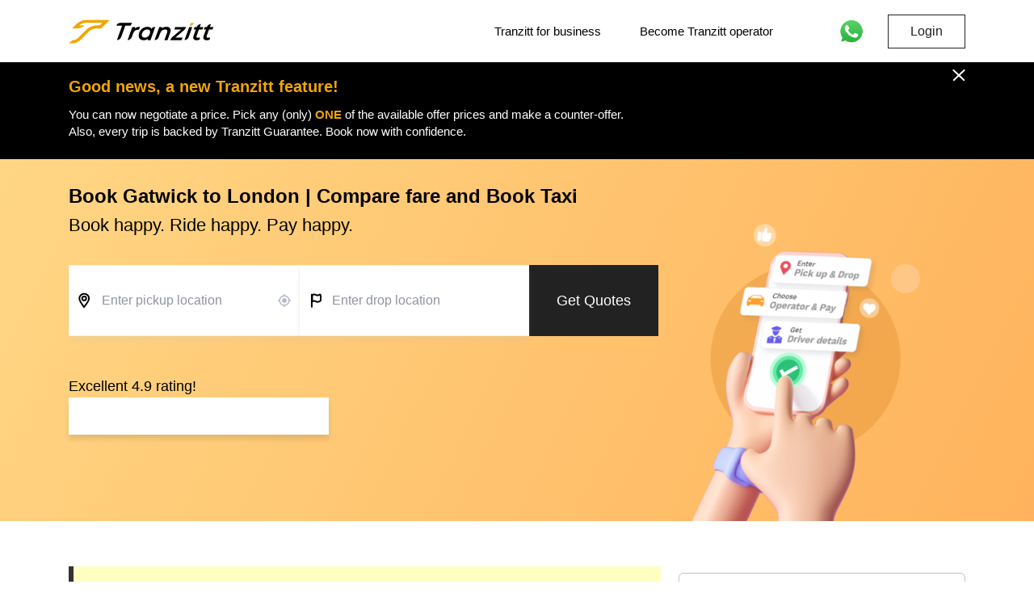

--- FILE ---
content_type: text/html; charset=utf-8
request_url: https://tranzitt.co.uk/airport-transfer/gatwick-london
body_size: 93108
content:
<!DOCTYPE html><html><head><script>(function(w,d,s,l,i){w[l]=w[l]||[];w[l].push({'gtm.start':
new Date().getTime(),event:'gtm.js'});var f=d.getElementsByTagName(s)[0],
j=d.createElement(s),dl=l!='dataLayer'?'&l='+l:'';j.async=true;j.src=
'https://www.googletagmanager.com/gtm.js?id='+i+dl;f.parentNode.insertBefore(j,f);
})(window,document,'script','dataLayer','GTM-K9MG3JV');</script><script type="text/javascript" src="https://maps.googleapis.com/maps/api/js?v=3.32exp&amp;key=AIzaSyCtzr1-Mnp104AlUVRpNbkBy0VNyzjEoJo&amp;libraries=geometry,places,drawing,visualization"></script><script type="text/javascript" src="//widget.trustpilot.com/bootstrap/v5/tp.widget.bootstrap.min.js" async=""></script><meta charSet="utf-8"/><title>Book Gatwick to London | Compare fare and Book Taxi</title><meta name="keywords" content="London taxi, taxi from London, airport taxi from London, taxi fare from London
Gatwick to London taxi, Tranzitt taxi service, reliable airport transfers, affordable taxi services, professional drivers, meet and greet, 24/7 customer service, Gatwick airport transportation, London travel, secure taxi booking, private hire, Gatwick to London shuttle, airport taxi service, comfortable journey, safe travel, online taxi booking, Taxi Fare Calculator"/><meta name="description" content="Tranzitt offers reliable and affordable taxi services from Gatwick Airport to London. Book now for fixed prices, professional drivers, and free meet and greet. Call +44 2039508070 or chat on WhatsApp at +447903139301. Choose Tranzitt for a secure and comfortable journey with 1-hour free waiting time, 24/7 customer service, and convenient pickup points at Gatwick Airport. Receive SMS and email notifications with driver details, ensuring a smooth experience for your trip. Keywords: Gatwick Airport to London Taxi, Premier Taxi Service UK, Reliable airport transfers, Best transportation Gatwick Airport to London, Secure London transfers, Affordable taxi Gatwick Airport to London, Student transfer services UK, Gatwick Airport to London shuttle, Taxi marketplace in the UK, taxi, taxi near me, cabs near me, cab service near me, taxi service near me, city taxi, yellow taxi, bolt taxi, cab service, taxi cab near me, taxi number, cab company near me, airport taxi, cab booking, green taxi, london taxi, taxi company near me, alpha taxis, taxi booking, super taxi, local taxi, local taxi near me, speed taxi, call taxi, city cab, uber cab booking, airport transfers, cab company, cab number, cheap taxi near me, outstation cabs, premier taxi, call a cab, minicab near me, London UK, taxi transportation, student transfer, best taxi marketplace in the UK, taxi fare calculator."/><meta name="viewport" content="width=device-width,initial-scale=1.0,maximum-scale=1.0, user-scalable=no, shrink-to-fit=no"/><meta property="og:locale" content="en_US"/><meta property="og:site_name" content="Tranzitt"/><meta property="og:type" content="website"/><meta property="og:title" content="Book Gatwick to London | Compare fare and Book Taxi"/><meta property="og:url" content="https://tranzitt.co.uk/airport-transfer/gatwick-london"/><meta property="og:description" content="Tranzitt offers reliable and affordable taxi services from Gatwick Airport to London. Book now for fixed prices, professional drivers, and free meet and greet. Call +44 2039508070 or chat on WhatsApp at +447903139301. Choose Tranzitt for a secure and comfortable journey with 1-hour free waiting time, 24/7 customer service, and convenient pickup points at Gatwick Airport. Receive SMS and email notifications with driver details, ensuring a smooth experience for your trip. Keywords: Gatwick Airport to London Taxi, Premier Taxi Service UK, Reliable airport transfers, Best transportation Gatwick Airport to London, Secure London transfers, Affordable taxi Gatwick Airport to London, Student transfer services UK, Gatwick Airport to London shuttle, Taxi marketplace in the UK, taxi, taxi near me, cabs near me, cab service near me, taxi service near me, city taxi, yellow taxi, bolt taxi, cab service, taxi cab near me, taxi number, cab company near me, airport taxi, cab booking, green taxi, london taxi, taxi company near me, alpha taxis, taxi booking, super taxi, local taxi, local taxi near me, speed taxi, call taxi, city cab, uber cab booking, airport transfers, cab company, cab number, cheap taxi near me, outstation cabs, premier taxi, call a cab, minicab near me, London UK, taxi transportation, student transfer, best taxi marketplace in the UK, taxi fare calculator."/><meta name="yandex-verification" content="94403d57e4db3ad6"/><meta name="google-site-verification" content="_15AVsnaPHZ6YgCN7CpwuSIbOX4Q0R0Ls8uE1kHemuc"/><meta name="author" content="Tranzitt"/><link rel="preload" href="/_next/static/css/styles.e1a09f59.chunk.css" as="style"/><link rel="stylesheet" href="/_next/static/css/styles.e1a09f59.chunk.css" data-n-g=""/><link rel="preload" href="/_next/static/css/pages/_app.1203e303.chunk.css" as="style"/><link rel="stylesheet" href="/_next/static/css/pages/_app.1203e303.chunk.css" data-n-g=""/><link rel="preload" href="/_next/static/css/85efb2282cf3c2a30537dd41daff27ff4d658b4e_CSS.ff062754.chunk.css" as="style"/><link rel="stylesheet" href="/_next/static/css/85efb2282cf3c2a30537dd41daff27ff4d658b4e_CSS.ff062754.chunk.css" data-n-p=""/><link rel="preload" href="/_next/static/css/pages/airport-transfer/%5Bseo%5D.a88cc988.chunk.css" as="style"/><link rel="stylesheet" href="/_next/static/css/pages/airport-transfer/%5Bseo%5D.a88cc988.chunk.css" data-n-p=""/><noscript data-n-css="true"></noscript><link rel="preload" href="/_next/static/chunks/main-5553e7b6cf73fc173e94.js" as="script"/><link rel="preload" href="/_next/static/chunks/webpack-d7b2fb72fb7257504a38.js" as="script"/><link rel="preload" href="/_next/static/chunks/framework.531bed6b634a655dcab0.js" as="script"/><link rel="preload" href="/_next/static/chunks/29107295.4ad334c188b2d4bbbb26.js" as="script"/><link rel="preload" href="/_next/static/chunks/75fc9c18.f8cd4dabbd1d71ebb5a1.js" as="script"/><link rel="preload" href="/_next/static/chunks/2852872c.64c8cbed74e42b6dad59.js" as="script"/><link rel="preload" href="/_next/static/chunks/f912829d0cb2c5c114ae23a0e73be53e00d7270f.f70815dd41d0edbe9a48.js" as="script"/><link rel="preload" href="/_next/static/chunks/62184ac075f3706620c026503cbb327cc4a785cb.e385d9c35eb8a15a2c08.js" as="script"/><link rel="preload" href="/_next/static/chunks/2aedb3c398da9b982eca9a020c6adad03e92cf82.9b0178ebf52c8b0ae71f.js" as="script"/><link rel="preload" href="/_next/static/chunks/190818c67f20057709710190db7f34b59cc0ea21.5e38d7cc03902036be2e.js" as="script"/><link rel="preload" href="/_next/static/chunks/f8b4e31f083cd898becad712277236a22adf46cd.fb8649f45ab96f5ee41f.js" as="script"/><link rel="preload" href="/_next/static/chunks/6af9667ff8a926d334a998d87bb0d076a35dc904.dce54833614d4683c776.js" as="script"/><link rel="preload" href="/_next/static/chunks/styles.16cb7beb3475841ad85e.js" as="script"/><link rel="preload" href="/_next/static/chunks/pages/_app-4dbaaf8260ab89bb873c.js" as="script"/><link rel="preload" href="/_next/static/chunks/5eefae4bd0fc930f59a60556f9e14af7647cadb5.46c470a0bbd0172f031a.js" as="script"/><link rel="preload" href="/_next/static/chunks/85efb2282cf3c2a30537dd41daff27ff4d658b4e.dd60e3e059f1029cbf0a.js" as="script"/><link rel="preload" href="/_next/static/chunks/85efb2282cf3c2a30537dd41daff27ff4d658b4e_CSS.7b37a38a8911fc5fb44b.js" as="script"/><link rel="preload" href="/_next/static/chunks/pages/airport-transfer/%5Bseo%5D-bdc792d80e79f8144159.js" as="script"/></head><body><noscript><iframe src="https://www.googletagmanager.com/ns.html?id=GTM-K9MG3JV" height="0" width="0" style="display:none;visibility:hidden"></iframe></noscript><div id="__next"><div class="main-body"><div><header><div class="modal d-none"><section class="modal-main"><div class="modal-content"><div class="container"><div class="modal-close mb-3"><button class="btn btn-none"><img src="/assets/images/close.svg" alt="close"/></button><img class="route-img" src="/assets/images/route.svg" alt="route"/></div></div></div></section></div><nav class="fixed-top navbar navbar-expand-lg navbar-light head-op"><div class="container"><a href="/"><img class="logo" src="/assets/images/main-logo.svg"/></a><div class="navbar-collapse jc-end display-none"><ul class="navbar-nav ml-auto mr-5"><li class="nav-item mx-lg-3"><a class="nav-link " href="/business">Tranzitt for business</a></li><li class="nav-item mx-lg-3"><a class="nav-link " href="/operator">Become Tranzitt operator</a></li></ul></div><a target="_blank" rel="noopener noreferrer" href="https://wa.me/+447903139301"><img src="/assets/images/whazzup.png" alt="whazzup" class="whatapp" width="50"/></a><div class="nav-item d-flex my-lg-0"><div class="my-profile"><button class="btn btn-profile f-14 fw-9 " type="button">Login</button><div class="user-dropdown close"><ul></ul></div></div><div class="navbar-toggler d-lg-none"><span></span><span></span><span></span><span></span></div></div></div></nav></header></div><div><div></div><div class="booking "><form autoComplete="off"><div class="container"><div class="row"><div class="c-lg-8 c-12 mb-4"><h1 class="fw-9 h4 mb-1 d-block f-28">Book Gatwick to London | Compare fare and Book Taxi</h1><span class="f-22 fw-4">Book happy. Ride happy. Pay happy.</span><div class="mt-4 pt-2"><div class="input-group"><div class="inputs"><div class="position-relative"><input type="text" class="form-control " placeholder="Enter pickup location" data-testing-name="pickup" name="pickup" value=""/><img src="/assets/images/pickup.svg" alt="pickup"/><img class="info-cancel" src="/assets/images/target.svg" alt="target"/></div><div class="position-relative"><input type="text" class="form-control " placeholder="Enter drop location" data-testing-name="dropoff" name="dropoff" value=""/><img src="/assets/images/drop.svg" alt="drop"/></div></div><div class="input-group-btn"><button class="btn btn-dark btn-srh-wid">Get Quotes</button></div></div><div class="mt-5 f-18 fw-4">Excellent 4.9 rating!</div><div class="review-card"><div class="trustpilot-widget" data-locale="en-GB" data-template-id="5419b6a8b0d04a076446a9ad" data-businessunit-id="5cec0473f81cda0001475d50" data-style-height="24px" data-style-width="100%" data-theme="light"><a href="https://uk.trustpilot.com/review/tranzitt.co.uk" target="_blank" rel="noopener">Trustpilot</a></div></div></div></div></div></div></form></div><div class="seo-content"><div class="container pad-0"><div class="d-flex jc-between"><div class="lft-side"><div><div class="leftbar"><div>               <!DOCTYPE html>
<html lang="en">
<head>
   <meta charset="UTF-8">
   <meta name="viewport" content="width=device-width, initial-scale=1.0">
   <meta name="description" content="Tranzitt offers reliable and affordable taxi services from Gatwick Airport to London. Book now for fixed prices, professional drivers, and free meet and greet. Call +44 2039508070 or chat on WhatsApp at +447903139301. Choose Tranzitt for a secure and comfortable journey with 1-hour free waiting time, 24/7 customer service, and convenient pickup points at Gatwick Airport. Receive SMS and email notifications with driver details, ensuring a smooth experience for your trip. Keywords: Gatwick Airport to London Taxi, Premier Taxi Service UK, Reliable airport transfers, Best transportation Gatwick Airport to London, Secure London transfers, Affordable taxi Gatwick Airport to London, Student transfer services UK, Gatwick Airport to London shuttle, Taxi marketplace in the UK, taxi, taxi near me, cabs near me, cab service near me, taxi service near me, city taxi, yellow taxi, bolt taxi, cab service, taxi cab near me, taxi number, cab company near me, airport taxi, cab booking, green taxi, london taxi, taxi company near me, alpha taxis, taxi booking, super taxi, local taxi, local taxi near me, speed taxi, call taxi, city cab, uber cab booking, airport transfers, cab company, cab number, cheap taxi near me, outstation cabs, premier taxi, call a cab, minicab near me, London UK, taxi transportation, student transfer, best taxi marketplace in the UK, taxi fare calculator">
   <meta name="keywords" content="Gatwick Airport to London Taxi, Premier Taxi Service UK, Reliable airport transfers, Best transportation Gatwick Airport to London, Secure London transfers, Affordable taxi Gatwick Airport to London, Student transfer services UK, Gatwick Airport to London shuttle, Taxi marketplace in the UK, taxi, taxi near me, cabs near me, cab service near me, taxi service near me, city taxi, yellow taxi, bolt taxi, cab service, taxi cab near me, taxi number, cab company near me, airport taxi, cab booking, green taxi, london taxi, taxi company near me, alpha taxis, taxi booking, super taxi, local taxi, local taxi near me, speed taxi, call taxi, city cab, uber cab booking, airport transfers, cab company, cab number, cheap taxi near me, outstation cabs, premier taxi, call a cab, minicab near me, London UK, taxi transportation, student transfer, best taxi marketplace in the UK, taxi fare calculator">
  <title>Tranzitt Taxi Fare Quote Service - Gatwick Airport to London | Taxi fare calculator</title>
  <style>
      body {
          font-family: Arial, sans-serif;
          line-height: 1.6;
          margin: 0;
          padding: 0;
      }
      main {
          padding: 20px;
      }
      .announcement {
          background-color: #FFFFC2;
          border-left: 6px solid #333;
          margin-bottom: 20px;
          padding: 20px;
      }
      .announcement p {
          margin: 0;
      }
      .announcement b {
          color: #333;
      }
      section {
          margin-bottom: 20px;
      }
      section h2 {
          color: #333;
      }
      section ul, section ol {
          margin: 0;
          padding-left: 20px;
      }
      section li {
          list-style-type: disc;
      }
      section .faq {
          background-color: #f9f9f9;
          padding: 20px;
      }
      section dl {
          margin: 0;
          padding: 0;
      }
      section dt {
          font-weight: bold;
          margin-top: 10px;
      }
      section dd {
          margin-bottom: 10px;
          padding-left: 20px;
      }
      a {
          color: #333;
          text-decoration: none;
      }
      a:hover {
          text-decoration: underline;
      }
      table {
          width: 100%;
          border-collapse: collapse;
          margin-top: 20px;
      }
      th, td {
          border: 1px solid #ddd;
          padding: 8px;
          text-align: left;
      }
      th {
          background-color: #f2f2f2;
      }
      footer {
          text-align: center;
          margin-top: 20px;
      }
  </style>


</head>
<body>
   <div class="announcement">
       <p>We are proud to announce that our company has been honored with the prestigious SME News 2023 UK Taxi Transport Award for <b>"Most Innovative Taxi Marketplace in London"! </b>This award is a testament to our commitment to excellence, innovation, and customer satisfaction.<a href="https://tranzitt.co.uk/blog/uk-transport-award-2023" target="_blank"style="color: blue;">Learn more about the award.</a></p>
   </div>
   <p>Tranzitt offers reliable and affordable taxi services from Gatwick Airport to London. </p>
 
   <h1>Tranzitt Taxi Fare Quote Service - Gatwick Airport to London</h1>
  
  
   <h2>Why Choose Tranzitt for Gatwick Airport to London?</h2>

<p>Gatwick Airport, situated in Crawley, West Sussex, stands as a bustling international gateway just 30 miles south of Central London. With its two main terminals, the South Terminal and the North Terminal, Gatwick offers a comprehensive range of amenities and services to cater to the needs of travelers. As the second busiest airport in the UK, Gatwick boasts extensive connectivity, serving destinations across Europe, North America, Asia, Africa, and beyond. Whether you're flying for business or leisure, Gatwick provides various transportation options, including train services like Gatwick Express, Southern Railway, and Thameslink, as well as buses, taxis, and car rentals. The airport's commitment to expansion and development ensures that it continues to meet the demands of a growing number of passengers, offering modern facilities, dining options, shopping outlets, and assistance for passengers with reduced mobility. Gatwick Airport strives to provide a seamless and enjoyable travel experience, making it a preferred choice for travelers from around the world.<a href="https://www.gatwickairport.com/" target="_blank">Learn more about the Gatwick Airport</a></p>
<h2>Why Choose Tranzitt for Gatwick Airport?</h2>
<ul>
   <li>We will monitor your flight, and in case of a delay, we will adjust the pickup time accordingly.</li>
   <li>1-hour free waiting time from flight landing time.</li>
   <li>24/7 Customer service: Call <a href="tel:+442039508070">+44 2039508070</a></li>
   <li>24/7 Chat on WhatsApp with <a href="https://wa.me/447903139301" target="_blank">+447903139301</a></li>
   <li>Fixed prices with no hidden charges.</li>
   <li>Free meet and greet with on-time pick-up guaranteed.</li>
   <li>Professional drivers ensuring a safe and secure journey.</li>
</ul>
<h2>Does your trip involve an airport pick-up?</h2>
<ol>
   <li>Your driver will meet you inside the airport terminal’s arrival hall. One hour of waiting time (from your flight’s arrival) is included in the price. After this period, waiting charges will apply (30 pence per minute).</li>
   <li>We'll monitor your flight and adjust your pickup time in case of delays or early arrivals.</li>
   <li>For bookings made after one hour from the flight’s landing time, there will be a free waiting time of up to 15 minutes. After this period, waiting charges will apply (30 pence per minute).</li>
</ol>
<h2>Now that you have booked your trip, what next?</h2>
<ol>
   <li>We'll send you an SMS and email with your driver's details 2 hours before the pick-up time.</li>
   <li>An additional SMS will be sent to you once the driver is at the pickup location.</li>
   <li>If you have any issues, feel free to give your driver a call.</li>
</ol>
<h2>Meeting Points at Gatwick Airport:</h2>
<ul>
   <li><a href="https://tranzitt.co.uk/airport-transfer/meet-and-greet-taxi-service-gatwick-north-terminal">Gatwick North Terminal</a> - In front of Marks & Spencer (Arrival hall)</li>
   <li><a href="https://tranzitt.co.uk/airport-transfer/tranzitt-meet-and-greet-taxi-service-gatwick-south-terminal">Gatwick South Terminal</a> - In front of Marks & Spencer (Arrival hall)</li>
</ul>
<h2>Estimate on Tranzitt Taxi Fare Calculator UK</h2>
<P>No one prefers unexpected travel expenses, especially when you are traveling with a shoestring budget. With this UK taxi fare finder, you won’t have any surprises. And, since this feature lets you know how much you’ll pay for the cab beforehand, you never have to get ripped off on cab prices ever again! Use this fare finder to schedule your travel times so you can reach where you’re going quicker and cheaper, every time. UK Taxi Fare Estimator provides you the possibility to calculate your UK taxi estimate within a couple of seconds for free.</p>


<h2>Frequently Asked Questions (FAQs):</h2>
<ol>
   <li><strong>Q: How can I book a taxi from or to  Gatwick Airport with Tranzitt?</strong><br>A: Booking your taxi with Tranzitt is simple! You can either book through our website or by giving us a call at +44 2039508070.</li>
   <li><strong>Q: Do you monitor flight schedules for delays?</strong><br>A: Yes, we monitor flight schedules in real time and adjust pickup times accordingly in case of delays, ensuring a hassle-free experience for our customers.</li>
   <li><strong>Q: Is there a waiting time allowance included in the  fare?</strong><br>A: Absolutely! We offer 1-hour free waiting time from your flight's landing time, providing you with ample time to collect your luggage and meet your driver.</li>
   <li><strong>Q: How can I contact customer service if I have any questions or issues?</strong><br>A: Our dedicated customer service team is available 24/7 to assist you. You can reach us at +44 2039508070 or chat with us on WhatsApp at +447903139301.</li>
   <li><strong>Q: Are there any hidden charges in your pricing?</strong><br>A: No, we believe in transparent pricing. Our fares are fixed with no hidden charges, so you can rest assured knowing the final price upfront.</li>
   <li><strong>Q: Can I request a specific type of vehicle for my journey?</strong><br>A: Absolutely! We offer a variety of vehicles to suit your preferences and needs. Whether you require a standard taxi, luxury vehicle, or something else, we've got you covered.</li>
   <li><strong>Q: What happens if my flight arrives earlier or later than expected?</strong><br>A: If your flight arrives earlier or later than expected, don't worry! We'll adjust your pickup time accordingly based on real-time flight tracking to ensure a seamless transfer.</li>
   <li><strong>Q: Where do I meet my driver at Gatwick Airport?</strong><br>A: Depending on your terminal, we have designated pickup points conveniently located within the airport terminals. Your driver will be waiting for you at the specified location with a personalized sign.</li>
   <li><strong>Q: How far in advance should I book my taxi?</strong><br>A: We recommend booking your taxi at least 4 hours in advance through our online platform to secure your preferred pickup time. However, if you require a last-minute booking, we advise calling us at +44 2039508070 or chatting with us on WhatsApp at +447903139301 for immediate assistance. We strive to accommodate last-minute bookings whenever possible to ensure a seamless travel experience for our customers.</li>
<dt>Q: What is your cancellation policy?</dt>
<dd>
    A: You can cancel your booking via email at bookings@tranzitt.com.<br>
    <table>
        <thead>
            <tr>
                <th>Cancellation period</th>
                <th>Charges per ride</th>
            </tr>
        </thead>
        <tbody>
            <tr>
                <td>Cancels a ride before 24 hours</td>
                <td>2% of the ride fare</td>
            </tr>
            <tr>
                <td>Cancels a ride between 24 and 6 hours from the ride start time</td>
                <td>50% of the ride fare</td>
            </tr>
            <tr>
                <td>Cancels a ride within 6 hours of the ride start time</td>
                <td>No refund</td>
            </tr>
        </tbody>
    </table>
</dd>
</dl>
<li><strong>Q: how much taxi cost per mile in London?</strong><br>A: Tranzitt is a taxi service provider in the UK, offering competitive rates for transportation services. However, specific pricing details, including the cost per mile, may vary depending on factors such as the time of day, distance traveled, and any additional services requested.<br>
Typically, taxi fares in London can range from around £2.60 to £3.60 per mile during standard hours, with potential surcharges during peak times or for additional services such as airport transfers.<br>
For accurate and up-to-date pricing information, we recommend visiting Tranzitt's official website or contacting our customer support directly. We can provide you with detailed pricing specifics tailored to your journey requirements. Additionally, you may find fare calculators on our website that can estimate costs based on your starting point and destination.
</li>




</ol>
<div style="text-align: center; color: #FFA500;">
   <p><b>"Tranzitt: Where Every Journey Matters and Every Smile Counts!"</b></p>
</div>


<footer>
<p>Tranzitt © 2024. All rights reserved.</p>
</footer>


</body>
</html>
     </div></div></div><div><div class="faq-book"><div><span>UK&#x27;s 1st taxi price comparison &amp; booking platform.</span><span>Affordable ac cab rides at your doorstep</span></div><div><a href="/">Book now</a></div></div></div><div class="related-article"><div class="ra-head"><h3 class="fw-9">Related articles</h3></div><div class="row"><div class="caro-main"><button class="btn seo-blog-left" type="button" disabled=""><img src="/assets/images/chev-right.svg" class="sp-img-rotate"/></button><ol class="caro-slide" style="transform:translateX(0%);transition:0.4s"><div class="c-md-6 c-12 mb-4"><a class="blog-anchor" href="/blog/uk-transport-award-2023"><div class="ba-card my-4"><div class="mt-3"><h6 class="card-title">UK Transport Award 2023</h6></div><div><p class="card-text">Dear valued customers and partners,
We are proud to announce that our company has been honored with the prestigious SME News 2023 UK Taxi Transport Award for &quot;Most Innovative Taxi Marketplace in London&quot;! This award is a testament to our commitment to excellence, innovation, and customer satisfaction.</p></div></div></a></div><div class="c-md-6 c-12 mb-4"><a class="blog-anchor" href="/blog/british-airways-elevates-the-minimum-connection-time"><div class="ba-card my-4"><div class="mt-3"><h6 class="card-title">Elevate Your Journey: A Seamless Guide for Tranzitt Passengers Through Heathrow</h6></div><div><p class="card-text">British Airways has taken a significant step to enhance the passenger experience by increasing the Minimum Connection Time (MCT) at Heathrow.</p></div></div></a></div><div class="c-md-6 c-12 mb-4"><a class="blog-anchor" href="/blog/ba-new-route-from-gatwick-to-jersey"><div class="ba-card my-4"><div class="mt-3"><h6 class="card-title">British Airways&#x27; New Route from Gatwick to Jersey: What You Need to Know</h6></div><div><p class="card-text">British Airways is set to reintroduce a popular route from Gatwick Airport to Jersey in the Channel Islands, signaling a positive development in air travel connectivity. Here&#x27;s what travelers should know about this exciting news:</p></div></div></a></div><div class="c-md-6 c-12 mb-4"><a class="blog-anchor" href="/blog/Navigating-Glastonbury-Festival"><div class="ba-card my-4"><div class="mt-3"><h6 class="card-title">Navigating Glastonbury Festival: Tips for a Seamless Experience</h6></div><div><p class="card-text">Glastonbury Festival is more than just a music event—it&#x27;s a cultural phenomenon that attracts visitors from across the globe. Whether you’re attending for the first time or are a seasoned festival-goer, arranging dependable transport is essential. At Tranzitt, we provide stress-free, professional taxi services to the Glastonbury Festival and back, ensuring you enjoy the experience without the transportation worries.</p></div></div></a></div><div class="c-md-6 c-12 mb-4"><a class="blog-anchor" href="/blog/How-Our-Tranzitt-Taxi-Booking-Website"><div class="ba-card my-4"><div class="mt-3"><h6 class="card-title">How Our Tranzitt Taxi Booking Website Works: A Step-by-Step Guide</h6></div><div><p class="card-text">Welcome to Tranzitt Taxi! You&#x27;ve successfully booked your trip, and now you might be wondering, &quot;What next?&quot; Let us walk you through the seamless process of our taxi service, ensuring your journey is smooth and hassle-free.</p></div></div></a></div><div class="c-md-6 c-12 mb-4"><a class="blog-anchor" href="/blog/blogs-4"><div class="ba-card my-4"><div class="mt-3"><h6 class="card-title">Thailand’s Strategic Visa Promotions: A Boost for Tourism and Economic Growth</h6></div><div><p class="card-text">
Thailand is making a concerted effort to revive its tourism industry and ensure long-term economic stability with a series of new visa promotions. These initiatives, aimed at attracting more tourists and remote workers, underscore the Thai government’s commitment to revitalizing the sector. The recent measures include expanding visa-free and visa-on-arrival schemes, extending stays for students, and reducing compulsory health insurance for retirees.
&lt;br&gt;&lt;br&gt;
&lt;b&gt;Expanded Visa-Free Entry&lt;/b&gt;&lt;br&gt;&lt;br&gt;
Starting June 1, Thailand has significantly increased the number of countries eligible for visa-free entry, from 57 to 93. Under this new policy, visitors can enjoy an extended stay of up to 60 days, doubling the previous limit of 30 days. This change targets key tourism markets, including China, India, the United States, the United Kingdom, and several other countries across Asia, Europe, and the Americas.
&lt;br&gt;&lt;br&gt;
The list of countries eligible for visa-free stays now encompasses major tourism markets such as:
&lt;br&gt;&lt;br&gt;
China and India: Two of the largest source markets for global tourism.
United States and United Kingdom: Traditional strongholds of international travelers.
Emerging markets: Including Albania, UAE, Cambodia, Jamaica, Kazakhstan, Laos, Mexico, Morocco, Panama, Romania, Sri Lanka, and Uzbekistan.&lt;br&gt;&lt;br&gt;
&lt;b&gt;Expanded Visa-On-Arrival Scheme&lt;/b&gt;&lt;br&gt;
The Thai government has also approved an expansion of the visa-on-arrival scheme, increasing the number of eligible countries from 19 to 31. This list now includes Armenia, Saudi Arabia, Serbia, Fiji, and Malta, further facilitating travel for a broader range of visitors.
&lt;br&gt;&lt;br&gt;
&lt;b&gt;Economic Impact and Tourism Goals&lt;/b&gt;&lt;br&gt;&lt;br&gt;
Tourism is a cornerstone of Thailand’s economy, vital for job creation and economic growth. From January to May 26, 2024, Thailand recorded 14.3 million tourists. The government aims to achieve a record 40 million foreign arrivals by the end of the year, projecting a revenue of THB 3.5 trillion (approximately $95.73 billion). This ambitious goal compares to the 2019 record of 39.9 million arrivals, which generated THB 1.91 trillion in revenue.
&lt;br&gt;&lt;br&gt;
&lt;b&gt;New Measures for Students and Digital Nomads&lt;/b&gt;&lt;br&gt;&lt;br&gt;&lt;br&gt;
Thailand is also focusing on retaining talent and attracting digital nomads. Postgraduate students can now stay an additional year after graduation with certification from the Ministry of Higher Education, Science, Research, and Innovation. This extension aims to help foreign students secure employment within Thailand.
&lt;br&gt;&lt;br&gt;
Digital nomads will benefit from the “Destination Thailand Visa,” now valid for five years, allowing a 180-day maximum stay per visit, extendable for another 180 days with an additional THB 10,000 ($270) fee. Previously, digital nomads were limited to two 30-day stays. This initiative targets remote workers, freelancers, and those interested in learning Thai culture and skills, such as Muay Thai and Thai cuisine.
&lt;br&gt;&lt;br&gt;
&lt;b&gt;Eased Requirements for Retirees&lt;/b&gt;&lt;br&gt;&lt;br&gt;
Retirees aged 50 and above seeking long-stay visas will see reduced health insurance requirements. The current requirement of THB 3 million ($82,000) in health insurance coverage has been lowered to THB 440,000 ($12,000), effective from September to December. Furthermore, the expansion of e-visa application services at Thai consulates and embassies will increase from 47 to 94 locations starting in September, making it easier for retirees to apply.
&lt;br&gt;&lt;br&gt;
&lt;b&gt;Targeting Key Source Markets&lt;/b&gt;&lt;br&gt;&lt;br&gt;
China and India are crucial source markets for Thailand’s tourism industry. ForwardKeys reported a 212% surge in travel from China to Kazakhstan during this year’s Labor Day holiday, with notable increases to Singapore, Azerbaijan, Malaysia, and the Maldives following the relaxation of visa policies. Although Thailand and China have agreed on a reciprocal permanent visa exemption, the country’s slower recovery has been attributed to ongoing safety concerns.
&lt;br&gt;&lt;br&gt;
India remains a critical market, being the fastest-growing source of tourists. In 2023, over 1.6 million Indian travelers visited Thailand, making it the fourth-largest source market. These tourists contributed more than THB 63 billion ($1.7 billion) in spending. Last November, Thailand granted visa-free entry to Indian citizens from November 10 until May, and the Thai cabinet has approved an extension for another six months.
&lt;br&gt;&lt;br&gt;
&lt;b&gt;Conclusion&lt;/b&gt;&lt;br&gt;&lt;br&gt;
Thailand’s aggressive push to attract tourists through these visa promotions highlights its dedication to reviving the tourism sector and ensuring long-term economic stability. By expanding visa-free and visa-on-arrival schemes, extending stays for students, and easing requirements for retirees, Thailand is positioning itself as a top destination for global travelers and remote workers. These measures are expected to drive significant growth in tourist arrivals and revenue, supporting the country’s broader economic goals.</p></div></div></a></div><div class="c-md-6 c-12 mb-4"><a class="blog-anchor" href="/blog/navigating-the-new-EU-border"><div class="ba-card my-4"><div class="mt-3"><h6 class="card-title">Navigating the New EU Border System: How Tranzitt&#x27;s Cab Service Near You Can Help</h6></div><div><p class="card-text">With the upcoming implementation of the Entry Exit System (EES) in October, travelers crossing into the European Union will face new procedures. Understanding these changes is essential to avoid delays and ensure a smooth journey. Here’s how Tranzitt&#x27;s cab service near you can assist in making your travel experience hassle-free.</p></div></div></a></div><div class="c-md-6 c-12 mb-4"><a class="blog-anchor" href="/blog/Seamless-Journeys-with-Tranzitt"><div class="ba-card my-4"><div class="mt-3"><h6 class="card-title">Exploring Seamless Journeys with Tranzitt: Your Ultimate Travel Companion</h6></div><div><p class="card-text">When it comes to travel, convenience and reliability are paramount. Whether you’re a seasoned traveler or planning your first big adventure, having a trustworthy transport service can make all the difference. Enter Tranzitt, a premier travel solution designed to meet all your transportation needs with ease and efficiency.</p></div></div></a></div><div class="c-md-6 c-12 mb-4"><a class="blog-anchor" href="/blog/10-Safest-and-Highly-Rated-UK-Beaches"><div class="ba-card my-4"><div class="mt-3"><h6 class="card-title">10 Safest and Highly-Rated UK Beaches to Visit During the Heatwave</h6></div><div><p class="card-text">As the UK braces for an upcoming heatwave, many Brits are planning to flock to the coast to enjoy the sun and sea. Here are the ten safest and most highly-rated beaches in the UK, offering clean waters, beautiful landscapes, and excellent amenities:

</p></div></div></a></div><div class="c-md-6 c-12 mb-4"><a class="blog-anchor" href="/blog/Navigating-the-New-EU-Entry-Exit-System"><div class="ba-card my-4"><div class="mt-3"><h6 class="card-title">Navigating the New EU Entry-Exit System (EES): What Tranzitt Knows</h6></div><div><p class="card-text">The world of travel is constantly evolving, and with the upcoming implementation of the Entry-Exit System (EES) in the EU, British travelers might have some questions. Here at Tranzitt, we&#x27;re all about making your journeys smooth and stress-free, so we&#x27;ve compiled everything you need to know about the EES and its potential impact on your upcoming EU adventures.</p></div></div></a></div><div class="c-md-6 c-12 mb-4"><a class="blog-anchor" href="/blog/blogs-6"><div class="ba-card my-4"><div class="mt-3"><h6 class="card-title">Discover Tranzitt&#x27;s Comprehensive FAQ Page for All Your Airport Transfer Questions</h6></div><div><p class="card-text">At Tranzitt, we understand that when it comes to airport transfers, having the right information at your fingertips is crucial. That’s why we’ve created a comprehensive Frequently Asked Questions (FAQ) page to address all your queries and ensure a smooth and stress-free experience.
        

</p></div></div></a></div><div class="c-md-6 c-12 mb-4"><a class="blog-anchor" href="/blog/blogs-7"><div class="ba-card my-4"><div class="mt-3"><h6 class="card-title">Farnborough Airshow 2 Tranzitt: Your Stress-Free Taxi Solution</h6></div><div><p class="card-text">The Farnborough International Airshow (FIA) 2024 is upon us! From **July 22nd to 26th**, this prestigious event brings together the brightest minds and innovations in aerospace, defense, and space.  Whether you&#x27;re a seasoned industry professional, an aviation enthusiast, or simply curious about the future of flight, FIA 2024 promises an unforgettable experience.

&lt;!DOCTYPE html&gt;
&lt;html lang=&quot;en&quot;&gt;
&lt;head&gt;
&lt;meta charset=&quot;UTF-8&quot;&gt;
&lt;meta name=&quot;viewport&quot; content=&quot;width=device-width, initial-scale=1.0&quot;&gt;
&lt;title&gt;Farnborough Airshow to Tranzitt: Your Stress-Free Taxi Solution&lt;/title&gt;
&lt;meta name=&quot;description&quot; content=&quot; Experience a smooth journey to Farnborough Airshow 2024 with Tranzitt.co.uk. Pre-book your taxi, enjoy reliable service, and competitive fares. Book now!&quot;&gt;
&lt;meta name=&quot;keywords&quot; content=&quot;Farnborough Airshow 2024, FIA 2024, Taxi Farnborough, Farnborough International Airshow transportation, Taxi to Farnborough International Exhibition &amp; Conference Centre, Tranzitt.co.uk, reliable taxi service, pre-book taxi, comfortable taxi, airport transfers, UK taxi&quot;&gt;
&lt;link rel=&quot;stylesheet&quot; href=&quot;style.css&quot;&gt; &lt;/head&gt;
&lt;body&gt;
  
  &lt;h2&gt;Why Choose Tranzitt for Your FIA 2024 Transportation?&lt;/h2&gt;
  &lt;ul&gt;
    &lt;li&gt;**Pre-book your taxi:** Avoid the scramble for cabs at the venue.  Book your Tranzitt taxi in advance, specifying your pick-up location (including airports like Heathrow or Gatwick) and drop-off point at the Farnborough International Exhibition &amp; Conference Centre. &lt;/li&gt;
    &lt;li&gt;**Reliable and on-time service:**  We understand the importance of punctuality, especially when attending events with tight schedules.  Our experienced drivers will ensure you arrive at FIA on time and relaxed.&lt;/li&gt;
    &lt;li&gt;**Competitive fares:**  Tranzitt offers transparent and competitive fares.  You&#x27;ll know the cost upfront, with no hidden fees or surge pricing.&lt;/li&gt;
    &lt;li&gt;**Comfortable and spacious vehicles:**  Our fleet boasts a variety of vehicles to suit your needs, from standard taxis to larger MPVs for groups or those with extra luggage.&lt;/li&gt;
    &lt;li&gt;**24/7 customer support:**  Our dedicated customer support team is available 24/7 to answer any questions or adjust your booking if needed.&lt;/li&gt;
  &lt;/ul&gt;
  &lt;h2&gt;Beyond FIA 2024&lt;/h2&gt;
  &lt;p&gt;Tranzitt isn&#x27;t just for airshows! We offer a convenient and reliable taxi service throughout the UK, perfect for any travel need – airport transfers, city tours, or business meetings.&lt;/p&gt;
  &lt;h2&gt;Book Your Tranzitt Taxi for FIA 2024 Today!&lt;/h2&gt;
  &lt;p&gt;Visit our website at &lt;a href=&quot;https://tranzitt.co.uk&quot;&gt;Tranzitt.co.uk&lt;/a&gt; for a quick and easy booking experience. You can also download our mobile app for even greater convenience.&lt;/p&gt;
  &lt;p&gt;Don&#x27;t let transportation worries hold you back from experiencing the wonders of FIA 2024. Let Tranzitt take care of the journey, so you can focus on the incredible sights and sounds of the airshow.&lt;/p&gt;
  &lt;/body&gt;
&lt;/html&gt;</p></div></div></a></div><div class="c-md-6 c-12 mb-4"><a class="blog-anchor" href="/blog/blogs-9"><div class="ba-card my-4"><div class="mt-3"><h6 class="card-title">Breeze Through Your Travels: Top 5 Airports for a Smooth Journey</h6></div><div><p class="card-text">Traveling can be an exciting adventure, but navigating airports can sometimes feel like an obstacle course. The good news is, some airports prioritize a smooth and enjoyable passenger experience.</p></div></div></a></div><div class="c-md-6 c-12 mb-4"><a class="blog-anchor" href="/blog/Traveling-Abroad-with-Grandchildren"><div class="ba-card my-4"><div class="mt-3"><h6 class="card-title">Traveling Abroad with Grandchildren: Essential Tips for Grandparents</h6></div><div><p class="card-text">Taking your grandchildren on an overseas holiday can be an incredibly rewarding experience, filled with bonding moments and the creation of lasting memories. However, there are specific rules and guidelines that grandparents must follow when traveling abroad with their grandchildren. In this blog, we’ll guide you through everything you need to know to ensure a smooth and enjoyable trip.</p></div></div></a></div><div class="c-md-6 c-12 mb-4"><a class="blog-anchor" href="/blog/blogs-12"><div class="ba-card my-4"><div class="mt-3"><h6 class="card-title">Welcome, University Freshers and Students!</h6></div><div><p class="card-text">Starting a new chapter at university is exciting, but it can also be stressful, especially when it comes to transportation. Whether you&#x27;re moving to campus, need a reliable way to get around town, or require airport transfers, Tranzitt is here to help!</p></div></div></a></div><div class="c-md-6 c-12 mb-4"><a class="blog-anchor" href="/blog/blogs-13"><div class="ba-card my-4"><div class="mt-3"><h6 class="card-title">Details on the Heathrow Airport Strikes</h6></div><div><p class="card-text">Border Force officers at Heathrow Airport, who are members of the PCS union, will go on strike from August 31 to September 3. Following these dates, an overtime ban will be in place until September 22. These strikes are in response to disputes over changes to working hours and conditions, which have led to significant staff departures and dissatisfaction. The action is expected to cause delays at customs and security checkpoints, affecting travelers during the busy end-of-summer holiday period.</p></div></div></a></div><div class="c-md-6 c-12 mb-4"><a class="blog-anchor" href="/blog/Discover-the-Perfect-City-Break-Fly-from-Liverpool-John-Lennon-Airport-to-Belfast"><div class="ba-card my-4"><div class="mt-3"><h6 class="card-title">Discover the Perfect City Break: Fly from Liverpool John Lennon Airport to Belfast</h6></div><div><p class="card-text">f you&#x27;re seeking a memorable city break, whether for a quick weekend getaway or a more extended week-long escape, Belfast is a top choice. Just a short flight from Liverpool John Lennon Airport, this vibrant capital of Northern Ireland is packed with history, culture, and a thriving nightlife scene. It&#x27;s no wonder that for years, many from Merseyside and beyond have flocked to Belfast for a UK city break that offers something for everyone.</p></div></div></a></div><div class="c-md-6 c-12 mb-4"><a class="blog-anchor" href="/blog/Celebrating-Tranzitts-6-Years-of-Success"><div class="ba-card my-4"><div class="mt-3"><h6 class="card-title">Celebrating Tranzitt&#x27;s 6 Years of Success: Our Journey to Happy Rides</h6></div><div><p class="card-text">As we celebrate Tranzitt’s 6th anniversary in the taxi industry, we look back with pride at how far we&#x27;ve come and the values that have driven our success. Over the years, we’ve grown into a trusted and modern, tech-driven taxi price comparison and booking platform, creating happy connections between customers and taxi operators. Our journey has been defined by one simple goal: happy outcomes for all.</p></div></div></a></div><div class="c-md-6 c-12 mb-4"><a class="blog-anchor" href="/blog/The-Future-of-Air-Travel"><div class="ba-card my-4"><div class="mt-3"><h6 class="card-title">The Future of Air Travel: The World’s First Document-Free Boarding Process is Here</h6></div><div><p class="card-text">In a groundbreaking move that could revolutionize air travel, Amsterdam’s Schiphol Airport is set to introduce the world’s first document-free boarding process. This innovative approach to air travel promises to streamline the boarding experience, making it faster, more convenient, and less reliant on traditional travel documents like passports and boarding passes.

</p></div></div></a></div><div class="c-md-6 c-12 mb-4"><a class="blog-anchor" href="/blog/blogs-3"><div class="ba-card my-4"><div class="mt-3"><h6 class="card-title">10 Best Places to Visit in Italy</h6></div><div><p class="card-text">Italy is a land of rich history, stunning architecture, picturesque landscapes, and world-renowned cuisine. Whether you&#x27;re exploring ancient ruins, relaxing on the beaches, or indulging in fine dining, Italy offers something for every traveler. At Tranzitt, your trusted taxi booking platform, we are dedicated to making your travel experience in Italy seamless and stress-free. With reliable taxi services available across major Italian cities, exploring these top destinations has never been easier. Book your ride with Tranzitt and experience Italy in comfort and style.
&lt;br&gt;
&lt;b&gt;Here are the 10 best places to visit in Italy:&lt;/b&gt;</p></div></div></a></div><div class="c-md-6 c-12 mb-4"><a class="blog-anchor" href="/blog/Qatar-Airways"><div class="ba-card my-4"><div class="mt-3"><h6 class="card-title">Qatar Airways Expands Its Presence in Canada with New Toronto Route</h6></div><div><p class="card-text">Qatar Airways is set to launch a new service connecting Doha’s Hamad International Airport (DOH) to Toronto Pearson International Airport (YYZ) starting on 11 December 2024. This new route marks a significant expansion for the airline as its fourteenth gateway to the Americas and its second destination in Canada, alongside Montréal.</p></div></div></a></div><div class="c-md-6 c-12 mb-4"><a class="blog-anchor" href="/blog/Top-5-Ski-Resorts-for-an-Unforgettable-Winter-Adventure"><div class="ba-card my-4"><div class="mt-3"><h6 class="card-title">Top 5 Ski Resorts for an Unforgettable Winter Adventure</h6></div><div><p class="card-text">Are you dreaming of pristine slopes, breathtaking mountain vistas, and cozy après-ski vibes? If so, it&#x27;s time to plan your next winter getaway to one of these world-class ski resorts.</p></div></div></a></div><div class="c-md-6 c-12 mb-4"><a class="blog-anchor" href="/blog/tranzitt-is-the-best-taxi-service-in-london"><div class="ba-card my-4"><div class="mt-3"><h6 class="card-title">Why Tranzitt is the Best Taxi Service in London</h6></div><div><p class="card-text">Tranzitt: The Best Taxi Service in London for Comfort, Reliability, and Customer Satisfaction</p></div></div></a></div><div class="c-md-6 c-12 mb-4"><a class="blog-anchor" href="/blog/the-top-10-most-free-countries-in-2023-human-freedom-index-rankings"><div class="ba-card my-4"><div class="mt-3"><h6 class="card-title">The Top 10 Most Free Countries in 2023: Human Freedom Index Rankings</h6></div><div><p class="card-text">

The Human Freedom Index (HFI) report for 2023 has revealed the world’s top 10 countries offering the highest levels of freedom, based on a detailed analysis of factors like personal freedom, economic growth, transparency, and government systems. These insights allow individuals, travelers, and businesses to understand which nations prioritize freedom in various facets, from politics to economics.</p></div></div></a></div><div class="c-md-6 c-12 mb-4"><a class="blog-anchor" href="/blog/guide-to-UK-major-airport-parking"><div class="ba-card my-4"><div class="mt-3"><h6 class="card-title">The Ultimate Guide to UK Major Airport Parking</h6></div><div><p class="card-text">Traveling can be stressful, but finding reliable and affordable airport parking doesn’t have to be. Whether you’re departing for a business trip or a family vacation, the UK offers a wide variety of parking options at its major airports. This guide provides insights into parking facilities at key airports across the UK and direct links to their respective webpages for easy booking.

</p></div></div></a></div><div class="c-md-6 c-12 mb-4"><a class="blog-anchor" href="/blog/EES-New-Schengen-Border-Controls-Launching-2025"><div class="ba-card my-4"><div class="mt-3"><h6 class="card-title">EU Entry/Exit System (EES) | New Schengen Border Controls Launching 2025</h6></div><div><p class="card-text">What is the EU Entry/Exit System (EES)?
The EU Entry/Exit System (EES) is an automated IT system introduced by the European Union to modernize border management and improve security across the Schengen Area. It replaces manual passport stamping with a digital process for non-EU nationals, such as travelers from the UK, USA, Canada, and Australia.</p></div></div></a></div><div class="c-md-6 c-12 mb-4"><a class="blog-anchor" href="/blog/american-airlines-flight-cancellations"><div class="ba-card my-4"><div class="mt-3"><h6 class="card-title">Navigating American Airlines Flight Cancellations: Your Guide to Seamless Travel</h6></div><div><p class="card-text">On December 24, 2024, American Airlines experienced a nationwide grounding of all flights due to a technical issue, causing significant disruptions during the peak holiday travel season. Understanding how to navigate such situations is crucial for affected passengers. Tranzitt is here to assist with reliable ground transportation solutions during these challenging times.</p></div></div></a></div><div class="c-md-6 c-12 mb-4"><a class="blog-anchor" href="/blog/apply-for-a-UK-electronic-travel-authorisation-ETA"><div class="ba-card my-4"><div class="mt-3"><h6 class="card-title">Apply for a UK Electronic Travel Authorisation (ETA)</h6></div><div><p class="card-text">Are you planning to visit the United Kingdom? Starting [insert relevant date if applicable], travellers from eligible countries will need to apply for a UK Electronic Travel Authorisation (ETA) before entering the country. This quick and straightforward process ensures smoother entry and enhances border security.</p></div></div></a></div><div class="c-md-6 c-12 mb-4"><a class="blog-anchor" href="/blog/What-is-a-Digital-ID"><div class="ba-card my-4"><div class="mt-3"><h6 class="card-title">What is a Digital ID?</h6></div><div><p class="card-text">A Digital ID app allows users in the UK to store and manage their personal identification digitally. It replaces traditional paper or plastic IDs, offering a secure, convenient way to verify your identity online or in person.</p></div></div></a></div><div class="c-md-6 c-12 mb-4"><a class="blog-anchor" href="/blog/best-time-to-apply-for-a-schengen-visa-in-2025"><div class="ba-card my-4"><div class="mt-3"><h6 class="card-title">Best Time to Apply for a Schengen Visa in 2025: Costs, Tips &amp; Process!</h6></div><div><p class="card-text">Planning a trip to Europe in 2025? A Schengen visa is essential for non-EU travelers who wish to visit multiple European countries. Understanding the best time to apply, the costs involved, and the application process can save you time and avoid unnecessary stress. In this guide, we provide everything you need to know about applying for a Schengen visa in 2025.</p></div></div></a></div><div class="c-md-6 c-12 mb-4"><a class="blog-anchor" href="/blog/UK-Travel-Rules-Secure-Your-ETA-Before-Visiting"><div class="ba-card my-4"><div class="mt-3"><h6 class="card-title">UK Travel Rules: Secure Your ETA Before Visiting</h6></div><div><p class="card-text">Planning a trip to the UK? Understanding the latest travel regulations is crucial to ensure a smooth journey. With the introduction of the Electronic Travel Authorization (ETA), travelers from visa-exempt countries must apply in advance for approval. This guide will walk you through everything you need to know about the ETA process and how to make your travel experience hassle-free.</p></div></div></a></div><div class="c-md-6 c-12 mb-4"><a class="blog-anchor" href="/blog/Cheltenham-Racecourse-2025-Ultimate-Guide-for-Visitors"><div class="ba-card my-4"><div class="mt-3"><h6 class="card-title">Cheltenham Racecourse 2025 – Ultimate Guide for Visitors</h6></div><div><p class="card-text">Cheltenham Racecourse is the home of the world-famous Cheltenham Festival, attracting thousands of horse racing enthusiasts each year. Whether you&#x27;re planning to attend the Cheltenham Gold Cup or any other thrilling races in 2025, this guide will provide you with all the essential details.

</p></div></div></a></div><div class="c-md-6 c-12 mb-4"><a class="blog-anchor" href="/blog/Important-Passenger-Advisory-Power-Cuts-in-Spain-and-Portugal-Impacting-Transport-and-Internet-Services"><div class="ba-card my-4"><div class="mt-3"><h6 class="card-title">Important Passenger Advisory: Power Cuts in Spain and Portugal Impacting Transport and Internet Services</h6></div><div><p class="card-text">We wish to inform all our valued customers that Spain and Portugal are currently facing major power outages, leading to severe disruptions in public transport, internet connectivity, and essential services.</p></div></div></a></div><div class="c-md-6 c-12 mb-4"><a class="blog-anchor" href="/blog/Our-Deepest-Condolences-Air-India-Flight-AI171-Tragedy"><div class="ba-card my-4"><div class="mt-3"><h6 class="card-title">Our Deepest Condolences – Air India Flight AI171 Tragedy</h6></div><div><p class="card-text">At Tranzitt, we are deeply saddened by the tragic crash of Air India Flight AI171, which occurred on 12 June 2025 shortly after take-off from Ahmedabad’s Sardar Vallabhbhai Patel International Airport. The aircraft, a Boeing 787 Dreamliner en route to London Gatwick, was carrying 242 people — including 230 passengers and 12 crew members — when it tragically lost contact and crashed into a residential area just minutes into the flight.</p></div></div></a></div><div class="c-md-6 c-12 mb-4"><a class="blog-anchor" href="/blog/Top-Travel-Destinations-2025"><div class="ba-card my-4"><div class="mt-3"><h6 class="card-title">Top Travel Destinations 2025</h6></div><div><p class="card-text">According to recent reports, the world’s most visited countries in 2024-25 include France, Spain, USA, China, Italy, Turkey, Mexico, Thailand, Germany, and the United Kingdom. These destinations reflect where people are flying, vacationing, and exploring — and at Tranzitt, we want your journey to be just as memorable.</p></div></div></a></div><div class="c-md-6 c-12 mb-4"><a class="blog-anchor" href="/blog/Visit-Georgia-on-a-Budget-Travel-Costs-Attractions-Daily-Expenses"><div class="ba-card my-4"><div class="mt-3"><h6 class="card-title">Visit Georgia on a Budget – Travel Costs, Attractions &amp; Daily Expenses</h6></div><div><p class="card-text">Georgia, a hidden gem between Europe and Asia, has become one of the most loved travel destinations for 2025. With breathtaking mountain views, ancient monasteries, and mouthwatering cuisine, it offers an unforgettable experience for travellers on any budget. Whether you’re exploring Tbilisi’s cobbled streets or sipping wine in Kakheti, Georgia promises charm, culture, and adventure — all at an affordable cost.</p></div></div></a></div><div class="c-md-6 c-12 mb-4"><a class="blog-anchor" href="/blog/London-Christmas-Lights-2025-Central-Displays-Turn-On-This-Week"><div class="ba-card my-4"><div class="mt-3"><h6 class="card-title">London Christmas Lights 2025: Central Displays Turn On This Week</h6></div><div><p class="card-text">Get in the festive spirit with London’s most iconic Christmas lights—arriving just in time for the season.</p></div></div></a></div><div class="c-md-6 c-12 mb-4"><a class="blog-anchor" href="/blog/Airbnb-or-Hotel-taxi"><div class="ba-card my-4"><div class="mt-3"><h6 class="card-title">Airbnb or Hotel? Why Tranzitt Is the Best Choice for Heathrow, Gatwick &amp; London City Transfers</h6></div><div><p class="card-text">When your trip begins at Heathrow, Gatwick, Stansted, Luton or London City Airport, the last thing you want is transport stress. Whether you’re heading to an Airbnb, a hotel, or straight into Central London, Tranzitt provides fast, reliable, and affordable private hire transfers with a premium finish.</p></div></div></a></div><div class="c-md-6 c-12 mb-4"><a class="blog-anchor" href="/blog/Taxi-Fare-Calculator-UK-Instant-Taxi-Price-Estimate"><div class="ba-card my-4"><div class="mt-3"><h6 class="card-title">Taxi Fare Calculator UK Instant Taxi Price Estimate</h6></div><div><p class="card-text">Planning a ride and want the cost upfront? Use Tranzitt’s Taxi Fare Calculator to get a clear, fixed estimate for
 local trips, airport transfers, and longer outstation journeys across the UK—no guesswork, no surprise spikes.</p></div></div></a></div><div class="c-md-6 c-12 mb-4"><a class="blog-anchor" href="/blog/Visa-Free-Transit-for-Indians-Germany-Government-Makes-Major-Announcement"><div class="ba-card my-4"><div class="mt-3"><h6 class="card-title">Visa-Free Transit for Indians: Germany Government Makes Major Announcement</h6></div><div><p class="card-text">Germany has announced visa-free airport transit for Indian passport holders, allowing smoother connections through major German airports when flying to the UK, USA, Canada, and other non-Schengen destinations. Indian travellers can now transit without applying for a German transit visa, provided they remain within the airport’s international transit area. This move reduces travel costs, paperwork, and planning time, making Germany one of the most convenient European transit hubs.</p></div></div></a></div><div class="c-md-6 c-12 mb-4"><a class="blog-anchor" href="/blog/avoid-airport-drop-off-charges"><div class="ba-card my-4"><div class="mt-3"><h6 class="card-title">Avoid Airport Drop-Off Charges | Luton, Gatwick &amp; Heathrow Travel Tips</h6></div><div><p class="card-text">Avoid expensive airport drop-off charges at Luton, Gatwick and Heathrow. Learn how family drop-offs using long-stay car parks and shuttle buses can save £15–£20 per trip</p></div></div></a></div></ol><button class="btn seo-blog-right" type="button"><img src="/assets/images/chev-right.svg"/></button></div></div></div></div><div class="rgt-side"><div class="rightbar"><div class="pl-3 ml-md-2 pr-1"><div class="rb-content my-4 pb-2"><h3 class="rb-btn"><button class="btn " type="button">Popular Trips</button></h3><div class="rb-link"></div></div></div><div class="rb-book"><img src="/assets/images/award.png" alt="Award"/></div></div></div></div></div></div><br/></div><div class="bg-dark py-5 d-block"><div class="container"><div class="row"><div class="c-lg-7"><div class="row"><div class="c-sm-6 mb-sm-0 mb-3"><div class="footer-link"><span><a href="/blog">Blog</a></span><span><a href="/offers">Offers</a></span><span><a href="/taxi-fare-calculator">Taxi fare calculator</a></span><span><a href="/taxi/student-taxi">Taxi for students</a></span></div></div><div class="c-sm-6"><div class="footer-link"><span><a href="/airport-transfer">Airport Transfer</a></span><span><a href="/local-taxi">Local Taxi</a></span><span><a href="/station-taxi">Station Taxi</a></span><span><a href="/port-taxi">Port Taxi</a></span></div></div></div></div><div class="c-lg-5 mt-lg-0 mt-4"><div class="row"><div class="c-sm-6"><div class="footer-link"><span><a href="/#aboutus">About Tranzitt</a></span><span><a href="/contact">Contact us</a></span><span><a href="/airport-transfer/frequently-asked-questions">FAQs</a></span><span><a href="/policy">Privacy policy</a></span><span><a href="/terms">Terms &amp; conditions</a></span></div></div><div class="c-sm-6 footer-link mt-sm-0 mt-3"><span class="dr-link bto"><a href="/operator">Become Tranzitt operator<img src="/assets/images/chev-down.svg" alt="chevron"/></a></span><div class="mt-2"><span>Address</span><span>127 Fencepiece Road,<br/> Ilford,<br/> England, IG6 2LD.</span><span>+44 203 950 8070</span></div></div></div></div></div><div class="row mt-4"><div class="c-xl-3 c-lg-2 c-sm-6"><img src="/assets/images/footer-logo.svg" alt="footer-logo"/></div><div class="c-xl-4 c-lg-5 c-sm-6 as-center mt-sm-0 mt-3"><span class="ml-lg-5 f-14">Company No:11557712 UK</span></div><div class="c-lg-5 c-sm-6 as-center mt-lg-0 mt-3"><span class="f-14">Copyright © <!-- -->2026<!-- --> Tranzitt. All rights reserved.</span></div></div></div></div></div></div><script id="__NEXT_DATA__" type="application/json">{"props":{"pageProps":{"pages":[{"id":1047,"slug":"gatwick-london","title":"Book Gatwick to London | Compare fare and Book Taxi","active":true,"airportcategory":{"id":2,"name":"Gatwick Airport","active":true,"created_at":"2021-02-18T11:56:59.000Z","updated_at":"2021-02-18T11:56:59.000Z"},"description":"Tranzitt offers reliable and affordable taxi services from Gatwick Airport to London. Book now for fixed prices, professional drivers, and free meet and greet. Call +44 2039508070 or chat on WhatsApp at +447903139301. Choose Tranzitt for a secure and comfortable journey with 1-hour free waiting time, 24/7 customer service, and convenient pickup points at Gatwick Airport. Receive SMS and email notifications with driver details, ensuring a smooth experience for your trip. Keywords: Gatwick Airport to London Taxi, Premier Taxi Service UK, Reliable airport transfers, Best transportation Gatwick Airport to London, Secure London transfers, Affordable taxi Gatwick Airport to London, Student transfer services UK, Gatwick Airport to London shuttle, Taxi marketplace in the UK, taxi, taxi near me, cabs near me, cab service near me, taxi service near me, city taxi, yellow taxi, bolt taxi, cab service, taxi cab near me, taxi number, cab company near me, airport taxi, cab booking, green taxi, london taxi, taxi company near me, alpha taxis, taxi booking, super taxi, local taxi, local taxi near me, speed taxi, call taxi, city cab, uber cab booking, airport transfers, cab company, cab number, cheap taxi near me, outstation cabs, premier taxi, call a cab, minicab near me, London UK, taxi transportation, student transfer, best taxi marketplace in the UK, taxi fare calculator","metaKeywords":"London taxi, taxi from London, airport taxi from London, taxi fare from London\nGatwick to London taxi, Tranzitt taxi service, reliable airport transfers, affordable taxi services, professional drivers, meet and greet, 24/7 customer service, Gatwick airport transportation, London travel, secure taxi booking, private hire, Gatwick to London shuttle, airport taxi service, comfortable journey, safe travel, online taxi booking, Taxi Fare Calculator","metaDescription":"Tranzitt offers reliable and affordable taxi services from Gatwick Airport to London. Book now for fixed prices, professional drivers, and free meet and greet. Call +44 2039508070 or chat on WhatsApp at +447903139301. Choose Tranzitt for a secure and comfortable journey with 1-hour free waiting time, 24/7 customer service, and convenient pickup points at Gatwick Airport. Receive SMS and email notifications with driver details, ensuring a smooth experience for your trip. Keywords: Gatwick Airport to London Taxi, Premier Taxi Service UK, Reliable airport transfers, Best transportation Gatwick Airport to London, Secure London transfers, Affordable taxi Gatwick Airport to London, Student transfer services UK, Gatwick Airport to London shuttle, Taxi marketplace in the UK, taxi, taxi near me, cabs near me, cab service near me, taxi service near me, city taxi, yellow taxi, bolt taxi, cab service, taxi cab near me, taxi number, cab company near me, airport taxi, cab booking, green taxi, london taxi, taxi company near me, alpha taxis, taxi booking, super taxi, local taxi, local taxi near me, speed taxi, call taxi, city cab, uber cab booking, airport transfers, cab company, cab number, cheap taxi near me, outstation cabs, premier taxi, call a cab, minicab near me, London UK, taxi transportation, student transfer, best taxi marketplace in the UK, taxi fare calculator.","faq":"               \u003c!DOCTYPE html\u003e\n\u003chtml lang=\"en\"\u003e\n\u003chead\u003e\n   \u003cmeta charset=\"UTF-8\"\u003e\n   \u003cmeta name=\"viewport\" content=\"width=device-width, initial-scale=1.0\"\u003e\n   \u003cmeta name=\"description\" content=\"Tranzitt offers reliable and affordable taxi services from Gatwick Airport to London. Book now for fixed prices, professional drivers, and free meet and greet. Call +44 2039508070 or chat on WhatsApp at +447903139301. Choose Tranzitt for a secure and comfortable journey with 1-hour free waiting time, 24/7 customer service, and convenient pickup points at Gatwick Airport. Receive SMS and email notifications with driver details, ensuring a smooth experience for your trip. Keywords: Gatwick Airport to London Taxi, Premier Taxi Service UK, Reliable airport transfers, Best transportation Gatwick Airport to London, Secure London transfers, Affordable taxi Gatwick Airport to London, Student transfer services UK, Gatwick Airport to London shuttle, Taxi marketplace in the UK, taxi, taxi near me, cabs near me, cab service near me, taxi service near me, city taxi, yellow taxi, bolt taxi, cab service, taxi cab near me, taxi number, cab company near me, airport taxi, cab booking, green taxi, london taxi, taxi company near me, alpha taxis, taxi booking, super taxi, local taxi, local taxi near me, speed taxi, call taxi, city cab, uber cab booking, airport transfers, cab company, cab number, cheap taxi near me, outstation cabs, premier taxi, call a cab, minicab near me, London UK, taxi transportation, student transfer, best taxi marketplace in the UK, taxi fare calculator\"\u003e\n   \u003cmeta name=\"keywords\" content=\"Gatwick Airport to London Taxi, Premier Taxi Service UK, Reliable airport transfers, Best transportation Gatwick Airport to London, Secure London transfers, Affordable taxi Gatwick Airport to London, Student transfer services UK, Gatwick Airport to London shuttle, Taxi marketplace in the UK, taxi, taxi near me, cabs near me, cab service near me, taxi service near me, city taxi, yellow taxi, bolt taxi, cab service, taxi cab near me, taxi number, cab company near me, airport taxi, cab booking, green taxi, london taxi, taxi company near me, alpha taxis, taxi booking, super taxi, local taxi, local taxi near me, speed taxi, call taxi, city cab, uber cab booking, airport transfers, cab company, cab number, cheap taxi near me, outstation cabs, premier taxi, call a cab, minicab near me, London UK, taxi transportation, student transfer, best taxi marketplace in the UK, taxi fare calculator\"\u003e\n  \u003ctitle\u003eTranzitt Taxi Fare Quote Service - Gatwick Airport to London | Taxi fare calculator\u003c/title\u003e\n  \u003cstyle\u003e\n      body {\n          font-family: Arial, sans-serif;\n          line-height: 1.6;\n          margin: 0;\n          padding: 0;\n      }\n      main {\n          padding: 20px;\n      }\n      .announcement {\n          background-color: #FFFFC2;\n          border-left: 6px solid #333;\n          margin-bottom: 20px;\n          padding: 20px;\n      }\n      .announcement p {\n          margin: 0;\n      }\n      .announcement b {\n          color: #333;\n      }\n      section {\n          margin-bottom: 20px;\n      }\n      section h2 {\n          color: #333;\n      }\n      section ul, section ol {\n          margin: 0;\n          padding-left: 20px;\n      }\n      section li {\n          list-style-type: disc;\n      }\n      section .faq {\n          background-color: #f9f9f9;\n          padding: 20px;\n      }\n      section dl {\n          margin: 0;\n          padding: 0;\n      }\n      section dt {\n          font-weight: bold;\n          margin-top: 10px;\n      }\n      section dd {\n          margin-bottom: 10px;\n          padding-left: 20px;\n      }\n      a {\n          color: #333;\n          text-decoration: none;\n      }\n      a:hover {\n          text-decoration: underline;\n      }\n      table {\n          width: 100%;\n          border-collapse: collapse;\n          margin-top: 20px;\n      }\n      th, td {\n          border: 1px solid #ddd;\n          padding: 8px;\n          text-align: left;\n      }\n      th {\n          background-color: #f2f2f2;\n      }\n      footer {\n          text-align: center;\n          margin-top: 20px;\n      }\n  \u003c/style\u003e\n\n\n\u003c/head\u003e\n\u003cbody\u003e\n   \u003cdiv class=\"announcement\"\u003e\n       \u003cp\u003eWe are proud to announce that our company has been honored with the prestigious SME News 2023 UK Taxi Transport Award for \u003cb\u003e\"Most Innovative Taxi Marketplace in London\"! \u003c/b\u003eThis award is a testament to our commitment to excellence, innovation, and customer satisfaction.\u003ca href=\"https://tranzitt.co.uk/blog/uk-transport-award-2023\" target=\"_blank\"style=\"color: blue;\"\u003eLearn more about the award.\u003c/a\u003e\u003c/p\u003e\n   \u003c/div\u003e\n   \u003cp\u003eTranzitt offers reliable and affordable taxi services from Gatwick Airport to London. \u003c/p\u003e\n \n   \u003ch1\u003eTranzitt Taxi Fare Quote Service - Gatwick Airport to London\u003c/h1\u003e\n  \n  \n   \u003ch2\u003eWhy Choose Tranzitt for Gatwick Airport to London?\u003c/h2\u003e\n\n\u003cp\u003eGatwick Airport, situated in Crawley, West Sussex, stands as a bustling international gateway just 30 miles south of Central London. With its two main terminals, the South Terminal and the North Terminal, Gatwick offers a comprehensive range of amenities and services to cater to the needs of travelers. As the second busiest airport in the UK, Gatwick boasts extensive connectivity, serving destinations across Europe, North America, Asia, Africa, and beyond. Whether you're flying for business or leisure, Gatwick provides various transportation options, including train services like Gatwick Express, Southern Railway, and Thameslink, as well as buses, taxis, and car rentals. The airport's commitment to expansion and development ensures that it continues to meet the demands of a growing number of passengers, offering modern facilities, dining options, shopping outlets, and assistance for passengers with reduced mobility. Gatwick Airport strives to provide a seamless and enjoyable travel experience, making it a preferred choice for travelers from around the world.\u003ca href=\"https://www.gatwickairport.com/\" target=\"_blank\"\u003eLearn more about the Gatwick Airport\u003c/a\u003e\u003c/p\u003e\n\u003ch2\u003eWhy Choose Tranzitt for Gatwick Airport?\u003c/h2\u003e\n\u003cul\u003e\n   \u003cli\u003eWe will monitor your flight, and in case of a delay, we will adjust the pickup time accordingly.\u003c/li\u003e\n   \u003cli\u003e1-hour free waiting time from flight landing time.\u003c/li\u003e\n   \u003cli\u003e24/7 Customer service: Call \u003ca href=\"tel:+442039508070\"\u003e+44 2039508070\u003c/a\u003e\u003c/li\u003e\n   \u003cli\u003e24/7 Chat on WhatsApp with \u003ca href=\"https://wa.me/447903139301\" target=\"_blank\"\u003e+447903139301\u003c/a\u003e\u003c/li\u003e\n   \u003cli\u003eFixed prices with no hidden charges.\u003c/li\u003e\n   \u003cli\u003eFree meet and greet with on-time pick-up guaranteed.\u003c/li\u003e\n   \u003cli\u003eProfessional drivers ensuring a safe and secure journey.\u003c/li\u003e\n\u003c/ul\u003e\n\u003ch2\u003eDoes your trip involve an airport pick-up?\u003c/h2\u003e\n\u003col\u003e\n   \u003cli\u003eYour driver will meet you inside the airport terminal’s arrival hall. One hour of waiting time (from your flight’s arrival) is included in the price. After this period, waiting charges will apply (30 pence per minute).\u003c/li\u003e\n   \u003cli\u003eWe'll monitor your flight and adjust your pickup time in case of delays or early arrivals.\u003c/li\u003e\n   \u003cli\u003eFor bookings made after one hour from the flight’s landing time, there will be a free waiting time of up to 15 minutes. After this period, waiting charges will apply (30 pence per minute).\u003c/li\u003e\n\u003c/ol\u003e\n\u003ch2\u003eNow that you have booked your trip, what next?\u003c/h2\u003e\n\u003col\u003e\n   \u003cli\u003eWe'll send you an SMS and email with your driver's details 2 hours before the pick-up time.\u003c/li\u003e\n   \u003cli\u003eAn additional SMS will be sent to you once the driver is at the pickup location.\u003c/li\u003e\n   \u003cli\u003eIf you have any issues, feel free to give your driver a call.\u003c/li\u003e\n\u003c/ol\u003e\n\u003ch2\u003eMeeting Points at Gatwick Airport:\u003c/h2\u003e\n\u003cul\u003e\n   \u003cli\u003e\u003ca href=\"https://tranzitt.co.uk/airport-transfer/meet-and-greet-taxi-service-gatwick-north-terminal\"\u003eGatwick North Terminal\u003c/a\u003e - In front of Marks \u0026 Spencer (Arrival hall)\u003c/li\u003e\n   \u003cli\u003e\u003ca href=\"https://tranzitt.co.uk/airport-transfer/tranzitt-meet-and-greet-taxi-service-gatwick-south-terminal\"\u003eGatwick South Terminal\u003c/a\u003e - In front of Marks \u0026 Spencer (Arrival hall)\u003c/li\u003e\n\u003c/ul\u003e\n\u003ch2\u003eEstimate on Tranzitt Taxi Fare Calculator UK\u003c/h2\u003e\n\u003cP\u003eNo one prefers unexpected travel expenses, especially when you are traveling with a shoestring budget. With this UK taxi fare finder, you won’t have any surprises. And, since this feature lets you know how much you’ll pay for the cab beforehand, you never have to get ripped off on cab prices ever again! Use this fare finder to schedule your travel times so you can reach where you’re going quicker and cheaper, every time. UK Taxi Fare Estimator provides you the possibility to calculate your UK taxi estimate within a couple of seconds for free.\u003c/p\u003e\n\n\n\u003ch2\u003eFrequently Asked Questions (FAQs):\u003c/h2\u003e\n\u003col\u003e\n   \u003cli\u003e\u003cstrong\u003eQ: How can I book a taxi from or to  Gatwick Airport with Tranzitt?\u003c/strong\u003e\u003cbr\u003eA: Booking your taxi with Tranzitt is simple! You can either book through our website or by giving us a call at +44 2039508070.\u003c/li\u003e\n   \u003cli\u003e\u003cstrong\u003eQ: Do you monitor flight schedules for delays?\u003c/strong\u003e\u003cbr\u003eA: Yes, we monitor flight schedules in real time and adjust pickup times accordingly in case of delays, ensuring a hassle-free experience for our customers.\u003c/li\u003e\n   \u003cli\u003e\u003cstrong\u003eQ: Is there a waiting time allowance included in the  fare?\u003c/strong\u003e\u003cbr\u003eA: Absolutely! We offer 1-hour free waiting time from your flight's landing time, providing you with ample time to collect your luggage and meet your driver.\u003c/li\u003e\n   \u003cli\u003e\u003cstrong\u003eQ: How can I contact customer service if I have any questions or issues?\u003c/strong\u003e\u003cbr\u003eA: Our dedicated customer service team is available 24/7 to assist you. You can reach us at +44 2039508070 or chat with us on WhatsApp at +447903139301.\u003c/li\u003e\n   \u003cli\u003e\u003cstrong\u003eQ: Are there any hidden charges in your pricing?\u003c/strong\u003e\u003cbr\u003eA: No, we believe in transparent pricing. Our fares are fixed with no hidden charges, so you can rest assured knowing the final price upfront.\u003c/li\u003e\n   \u003cli\u003e\u003cstrong\u003eQ: Can I request a specific type of vehicle for my journey?\u003c/strong\u003e\u003cbr\u003eA: Absolutely! We offer a variety of vehicles to suit your preferences and needs. Whether you require a standard taxi, luxury vehicle, or something else, we've got you covered.\u003c/li\u003e\n   \u003cli\u003e\u003cstrong\u003eQ: What happens if my flight arrives earlier or later than expected?\u003c/strong\u003e\u003cbr\u003eA: If your flight arrives earlier or later than expected, don't worry! We'll adjust your pickup time accordingly based on real-time flight tracking to ensure a seamless transfer.\u003c/li\u003e\n   \u003cli\u003e\u003cstrong\u003eQ: Where do I meet my driver at Gatwick Airport?\u003c/strong\u003e\u003cbr\u003eA: Depending on your terminal, we have designated pickup points conveniently located within the airport terminals. Your driver will be waiting for you at the specified location with a personalized sign.\u003c/li\u003e\n   \u003cli\u003e\u003cstrong\u003eQ: How far in advance should I book my taxi?\u003c/strong\u003e\u003cbr\u003eA: We recommend booking your taxi at least 4 hours in advance through our online platform to secure your preferred pickup time. However, if you require a last-minute booking, we advise calling us at +44 2039508070 or chatting with us on WhatsApp at +447903139301 for immediate assistance. We strive to accommodate last-minute bookings whenever possible to ensure a seamless travel experience for our customers.\u003c/li\u003e\n\u003cdt\u003eQ: What is your cancellation policy?\u003c/dt\u003e\n\u003cdd\u003e\n    A: You can cancel your booking via email at bookings@tranzitt.com.\u003cbr\u003e\n    \u003ctable\u003e\n        \u003cthead\u003e\n            \u003ctr\u003e\n                \u003cth\u003eCancellation period\u003c/th\u003e\n                \u003cth\u003eCharges per ride\u003c/th\u003e\n            \u003c/tr\u003e\n        \u003c/thead\u003e\n        \u003ctbody\u003e\n            \u003ctr\u003e\n                \u003ctd\u003eCancels a ride before 24 hours\u003c/td\u003e\n                \u003ctd\u003e2% of the ride fare\u003c/td\u003e\n            \u003c/tr\u003e\n            \u003ctr\u003e\n                \u003ctd\u003eCancels a ride between 24 and 6 hours from the ride start time\u003c/td\u003e\n                \u003ctd\u003e50% of the ride fare\u003c/td\u003e\n            \u003c/tr\u003e\n            \u003ctr\u003e\n                \u003ctd\u003eCancels a ride within 6 hours of the ride start time\u003c/td\u003e\n                \u003ctd\u003eNo refund\u003c/td\u003e\n            \u003c/tr\u003e\n        \u003c/tbody\u003e\n    \u003c/table\u003e\n\u003c/dd\u003e\n\u003c/dl\u003e\n\u003cli\u003e\u003cstrong\u003eQ: how much taxi cost per mile in London?\u003c/strong\u003e\u003cbr\u003eA: Tranzitt is a taxi service provider in the UK, offering competitive rates for transportation services. However, specific pricing details, including the cost per mile, may vary depending on factors such as the time of day, distance traveled, and any additional services requested.\u003cbr\u003e\nTypically, taxi fares in London can range from around £2.60 to £3.60 per mile during standard hours, with potential surcharges during peak times or for additional services such as airport transfers.\u003cbr\u003e\nFor accurate and up-to-date pricing information, we recommend visiting Tranzitt's official website or contacting our customer support directly. We can provide you with detailed pricing specifics tailored to your journey requirements. Additionally, you may find fare calculators on our website that can estimate costs based on your starting point and destination.\n\u003c/li\u003e\n\n\n\n\n\u003c/ol\u003e\n\u003cdiv style=\"text-align: center; color: #FFA500;\"\u003e\n   \u003cp\u003e\u003cb\u003e\"Tranzitt: Where Every Journey Matters and Every Smile Counts!\"\u003c/b\u003e\u003c/p\u003e\n\u003c/div\u003e\n\n\n\u003cfooter\u003e\n\u003cp\u003eTranzitt © 2024. All rights reserved.\u003c/p\u003e\n\u003c/footer\u003e\n\n\n\u003c/body\u003e\n\u003c/html\u003e\n     ","tag":{"id":5,"name":"Gatwick","active":true,"created_at":"2023-12-14T19:32:09.000Z","updated_at":"2024-11-14T06:41:35.000Z","fare_calc_page":4957},"populartransfer":{"id":1,"name":"Heathrow To Gatwick Airport Transfer","created_at":"2021-02-11T11:54:13.000Z","updated_at":"2021-02-11T11:54:13.000Z"},"created_at":"2021-03-26T10:37:43.000Z","updated_at":"2024-05-23T18:52:23.000Z","rightBar":[{"id":343,"title":"Popular Trips","subtitle":[]}],"image":{"id":18,"name":"heath-london","alternativeText":"","caption":"","width":224,"height":178,"formats":{"thumbnail":{"hash":"thumbnail_heath_london_c46c3359c8","ext":".png","mime":"image/png","width":196,"height":156,"size":45.72,"path":null,"url":"https://tranzitt-uat-strapi-bucket.s3.eu-west-2.amazonaws.com/thumbnail_heath_london_c46c3359c8.png"}},"hash":"heath_london_c46c3359c8","ext":".png","mime":"image/png","size":49.58,"url":"https://tranzitt-uat-strapi-bucket.s3.eu-west-2.amazonaws.com/heath_london_c46c3359c8.png","previewUrl":null,"provider":"aws-s3","provider_metadata":null,"created_at":"2021-02-27T08:20:46.000Z","updated_at":"2021-02-27T08:20:46.000Z"},"blogs":[],"tags":[{"id":61,"title":"UK Transport Award 2023","date":"2024-01-19","author":"Tranzitt","metaKeyword":"Feb half term 2022, half term feb 2022, uk February half term 2022, Family holidays in Feb half term 2022, UK - Family friendly places to visit for half-term holidays\nChessington taxi fare calculator uk, Chessington taxi fare estimator uk, Chessington taxi calculator uk, Chessington taxi fare calculator by miles uk, Chessington taxi cost calculator uk, Chessington taxi estimate uk, Chessington taxi price calculator uk, Chessington cost of taxi per mile uk, Chessington taxi price estimate uk, Chessington taxi fare finder uk, Chessington taxi cost estimate uk, Chessington cab fare calculator uk, Chessington taxi fare estimate uk","metaDescription":"Half term holidays are usually a week long, so to maximise your time with your kids, plan and book in advance. February is a great time to rent a cottage or a converted barn or go for adventure holidays or summer camps. To spark your kids imagination, take them to the capital’s top friendly attractions.","active":true,"slug":"uk-transport-award-2023","airportpage":3322,"localtrippage":706,"portspage":3,"stationpage":11,"created_at":"2022-02-01T11:21:09.000Z","updated_at":"2024-07-03T10:16:49.000Z","blogcontent":[{"id":224,"content":"Dear valued customers and partners,\nWe are proud to announce that our company has been honored with the prestigious SME News 2023 UK Taxi Transport Award for \"Most Innovative Taxi Marketplace in London\"! This award is a testament to our commitment to excellence, innovation, and customer satisfaction.","images":[]},{"id":226,"content":"We would like to express our gratitude to SME News for recognizing our company's dedication to providing exceptional taxi services to our customers. This award is a great achievement for us, and we couldn't have done it without the support and loyalty of our customers and partners.","images":[]},{"id":227,"content":"We are constantly striving to innovate and improve our services to meet the evolving needs of our customers. This award is a validation of our efforts to provide reliable and convenient taxi services in London.","images":[]},{"id":228,"content":"We would like to extend our heartfelt thanks to our customers, who have trusted us with their transportation needs over the years. Your feedback and support have been crucial in helping us shape our services to meet your expectations.","images":[]},{"id":229,"content":"We also thank our partners and stakeholders for collaborating with us to achieve this recognition. Your support and contributions have been invaluable in helping us achieve our goals.","images":[]},{"id":240,"content":"Finally, we dedicate this award to our hardworking team of professionals who have been instrumental in our success. Your commitment and dedication to providing the best possible service to our customers have been exemplary.","images":[]},{"id":241,"content":"Thank you once again for your support and trust in our services. We look forward to continuing to serve you with the same level of commitment and excellence that earned us this award.","images":[]},{"id":242,"content":"\u003cb\u003eBest regards,\u003cbr\u003e\nTeam Tranzitt\u003c/b\u003e","images":[]},{"id":383,"content":"\u003ca href=\"https://www.sme-news.co.uk/winners/tranzitt-mobility-limited/\" target=\"_blank\"\u003eTranzitt Mobility Limited - SME News\u003c/a\u003e\n","images":[]}],"rightbar":[],"headerImage":{"id":62,"name":"image1","alternativeText":"","caption":"","width":733,"height":384,"formats":{"thumbnail":{"hash":"thumbnail_image1_2a67a78028","ext":".png","mime":"image/png","width":245,"height":128,"size":50.12,"path":null,"url":"https://tranzitt-prod-strapi-bucket.s3.eu-west-2.amazonaws.com/thumbnail_image1_2a67a78028.png"},"small":{"hash":"small_image1_2a67a78028","ext":".png","mime":"image/png","width":500,"height":262,"size":184.22,"path":null,"url":"https://tranzitt-prod-strapi-bucket.s3.eu-west-2.amazonaws.com/small_image1_2a67a78028.png"}},"hash":"image1_2a67a78028","ext":".png","mime":"image/png","size":315.96,"url":"https://tranzitt-prod-strapi-bucket.s3.eu-west-2.amazonaws.com/image1_2a67a78028.png","previewUrl":null,"provider":"aws-s3","provider_metadata":null,"created_at":"2023-05-03T08:50:42.000Z","updated_at":"2023-05-03T08:50:42.000Z"}},{"id":68,"title":"Elevate Your Journey: A Seamless Guide for Tranzitt Passengers Through Heathrow","date":"2024-01-10","author":"Tranzitt","metaKeyword":"Heathrow travel, stress-free journey, Tranzitt passengers, British Airways, Minimum Connection Time, airport experience, seamless guide, travel transformations, transit passengers, elevated travel, travel insights\nChessington taxi fare calculator uk, Chessington taxi fare estimator uk, Chessington taxi calculator uk, Chessington taxi fare calculator by miles uk, Chessington taxi cost calculator uk, Chessington taxi estimate uk, Chessington taxi price calculator uk, Chessington cost of taxi per mile uk, Chessington taxi price estimate uk, Chessington taxi fare finder uk, Chessington taxi cost estimate uk, Chessington cab fare calculator uk, Chessington taxi fare estimate uk","metaDescription":"Discover an elevated travel experience with Tranzitt through Heathrow Terminal 5. Learn about British Airways' Minimum Connection Time changes, ensuring a stress-free journey for our passengers. Navigate seamlessly between terminals, explore travel transformations, and enjoy valuable travel insights for a truly elevated transit experience. Trust Tranzitt for a journey beyond the ordinary.","active":true,"slug":"british-airways-elevates-the-minimum-connection-time","airportpage":3642,"localtrippage":704,"portspage":3,"stationpage":5,"created_at":"2024-01-10T14:22:42.000Z","updated_at":"2024-02-19T21:51:49.000Z","blogcontent":[{"id":274,"content":"British Airways has taken a significant step to enhance the passenger experience by increasing the Minimum Connection Time (MCT) at Heathrow.","images":[]},{"id":275,"content":"Embarking on air travel can be filled with tension, from navigating security checks to rushing for connecting flights. Yet, for passengers passing through London's Heathrow Terminal 5, a new era of stress-free travel is on the horizon.","images":[]},{"id":276,"content":"\u003cb\u003eBritish Airways Elevates the Minimum Connection Time (MCT)\u003c/b\u003e","images":[]},{"id":277,"content":"In a move designed to redefine the passenger experience, British Airways is extending the Minimum Connection Time (MCT) at Heathrow. Terminal 5's MCT is getting a makeover, increasing from one hour to a leisurely 75 minutes. This change isn't just about time; it's about reducing the risk and commercial cost associated with missed onward flights.","images":[]},{"id":278,"content":"Effective immediately, this 15-minute extension aims to offer travelers a more relaxed and enjoyable journey. For passengers navigating Terminals 3 and 5, the minimum connection time remains at 90 minutes, ensuring a seamless transfer with a brief bus journey.","images":[]},{"id":279,"content":"Crafting an Unforgettable Passenger Experience","images":[]},{"id":280,"content":"A spokesperson for British Airways expressed, \"In response to valuable customer feedback, we're extending the minimum connection time for select flights through Heathrow T5. This provides customers with more time to catch their next flight, reducing the frustration of missing onward services.\"","images":[]},{"id":281,"content":"While British Airways strives to create a stress-free experience, the discussion extends to the potential impact of longer airport waits on passengers. The extended connection times may lengthen overall journey durations, prompting discussions about how Heathrow compares to other airports in terms of efficiency.","images":[]},{"id":282,"content":"Rob Burgess, editor of the frequent-flyer website Head for Points, shared his thoughts, stating, \"Addressing the root cause at Heathrow would be more effective than enforcing longer connecting times. When Zurich can ensure a connection in 40 minutes and Frankfurt in 45 minutes, BA is making itself more appealing to transit passengers.\"\n\n","images":[]},{"id":283,"content":"\u003cb\u003eTranzitt's Exclusive Travel Insights\u003c/b\u003e","images":[]},{"id":284,"content":"At Tranzitt, we embrace the essence of stress-free travel. While Heathrow undergoes transformations, seize the opportunity to plan your journey meticulously. Leverage the extended connection times and trust Tranzitt's reliable transfer services for a seamless transition to and from the airport.","images":[]},{"id":285,"content":"Embark on a journey of elevated experiences with Tranzitt!\n\n","images":[]}],"rightbar":[],"headerImage":{"id":83,"name":"Heathrow","alternativeText":"","caption":"","width":976,"height":549,"formats":{"thumbnail":{"hash":"thumbnail_Heathrow_e78699d56f","ext":".png","mime":"image/png","width":245,"height":138,"size":9.71,"path":null,"url":"https://tranzitt-prod-strapi-bucket.s3.eu-west-2.amazonaws.com/thumbnail_Heathrow_e78699d56f.png"},"medium":{"hash":"medium_Heathrow_e78699d56f","ext":".png","mime":"image/png","width":750,"height":422,"size":62.84,"path":null,"url":"https://tranzitt-prod-strapi-bucket.s3.eu-west-2.amazonaws.com/medium_Heathrow_e78699d56f.png"},"small":{"hash":"small_Heathrow_e78699d56f","ext":".png","mime":"image/png","width":500,"height":281,"size":32.54,"path":null,"url":"https://tranzitt-prod-strapi-bucket.s3.eu-west-2.amazonaws.com/small_Heathrow_e78699d56f.png"}},"hash":"Heathrow_e78699d56f","ext":".png","mime":"image/png","size":94.7,"url":"https://tranzitt-prod-strapi-bucket.s3.eu-west-2.amazonaws.com/Heathrow_e78699d56f.png","previewUrl":null,"provider":"aws-s3","provider_metadata":null,"created_at":"2024-01-10T14:11:06.000Z","updated_at":"2024-01-10T14:11:06.000Z"}},{"id":73,"title":"British Airways' New Route from Gatwick to Jersey: What You Need to Know","date":"2024-02-15","author":"Tranzitt","metaKeyword":"British Airways, Gatwick Airport, Jersey, Channel Islands, route reintroduction, travel benefits, destination options, airline news","metaDescription":"Discover all you need to know about British Airways' reintroduction of the route from Gatwick Airport to Jersey in the Channel Islands, including commencement details, travel benefits, and destination options.","active":true,"slug":"ba-new-route-from-gatwick-to-jersey","airportpage":247,"localtrippage":13,"portspage":null,"stationpage":1,"created_at":"2024-02-15T22:58:17.000Z","updated_at":"2024-09-01T13:33:06.000Z","blogcontent":[{"id":308,"content":"British Airways is set to reintroduce a popular route from Gatwick Airport to Jersey in the Channel Islands, signaling a positive development in air travel connectivity. Here's what travelers should know about this exciting news:","images":[]},{"id":309,"content":"\u003col\u003e\n    \u003cli\u003e\u003cstrong\u003eRoute Commencement:\u003c/strong\u003e British Airways will commence the new route from its London (Gatwick) hub to Jersey in May, offering travelers more options for their upcoming trips.\u003c/li\u003e\n    \u003cli\u003e\u003cstrong\u003eIncreased Accessibility:\u003c/strong\u003e The reintroduction of this route enhances accessibility between Gatwick Airport and Jersey, providing passengers with more convenient travel options.\u003c/li\u003e\n    \u003cli\u003e\u003cstrong\u003eTravel Benefits:\u003c/strong\u003e With British Airways' return to this route, travelers can enjoy the airline's renowned service and comfortable travel experience to and from Jersey.\u003c/li\u003e\n    \u003cli\u003e\u003cstrong\u003eDestination Options:\u003c/strong\u003e British Airways' flights from Gatwick open up a range of destination possibilities for passengers, adding to the airline's extensive network.\u003c/li\u003e\n    \u003cli\u003e\u003cstrong\u003eOverall Impact:\u003c/strong\u003e This reintroduction underscores British Airways' commitment to expanding its route network and providing travelers with more options for convenient and enjoyable journeys.\u003c/li\u003e\n  \u003c/ol\u003e","images":[]},{"id":310,"content":"\u003cp\u003eThe revival of the Gatwick to Jersey route by British Airways brings exciting opportunities for travelers seeking seamless connections and memorable experiences. Stay tuned for further updates and book your next journey with confidence.\u003c/p\u003e","images":[]},{"id":311,"content":"\u003ch2\u003eSources\u003c/h2\u003e\n  \u003col\u003e\n    \u003cli\u003e\u003ca href=\"https://www.gbnews.com/travel/british-aiways-new-route-gatwick-jersey\"\u003eGB News - British Airways to bring back route from the UK ahead of...\u003c/a\u003e\u003c/li\u003e\n    \u003cli\u003e\u003ca href=\"https://worldairlinenews.com/2024/02/09/british-airways-to-start-the-london-gatwick-jersey-route-in-may/\"\u003eWorld Airline News - British Airways to start the London Gatwick – Jersey route...\u003c/a\u003e\u003c/li\u003e\n    \u003cli\u003e\u003ca href=\"https://www.businesstravelnewseurope.com/Air-Travel/British-Airways-to-restart-flights-from-Gatwick-to-Jersey\"\u003eBusiness Travel News Europe - British Airways to restart flights from Gatwick to Jersey\u003c/a\u003e\u003c/li\u003e\n    \u003cli\u003e\u003ca href=\"https://www.itv.com/news/channel/2024-02-09/british-airways-jersey-to-gatwick-route-returns\"\u003eITV News Channel - British Airways' Jersey to Gatwick route returns\u003c/a\u003e\u003c/li\u003e\n    \u003cli\u003e\u003ca href=\"https://www.headforpoints.com/2024/02/14/where-does-british-airways-fly-from-gatwick/\"\u003eHead for Points - Where does British Airways fly from London Gatwick?\u003c/a\u003e\u003c/li\u003e\n    \u003cli\u003e\u003ca href=\"https://aviationweek.com/air-transport/airports-networks/british-airways-reveals-routes-new-short-haul-unit-0\"\u003eAviation Week - British Airways Reveals Routes For New Short-Haul Unit\u003c/a\u003e\u003c/li\u003e\n  \u003c/ol\u003e","images":[]}],"rightbar":[],"headerImage":{"id":157,"name":"ba flight","alternativeText":"","caption":"","width":733,"height":384,"formats":{"thumbnail":{"hash":"thumbnail_ba_flight_2d53a31798","ext":".png","mime":"image/png","width":245,"height":128,"size":35.06,"path":null,"url":"https://tranzitt-prod-strapi-bucket.s3.eu-west-2.amazonaws.com/thumbnail_ba_flight_2d53a31798.png"},"small":{"hash":"small_ba_flight_2d53a31798","ext":".png","mime":"image/png","width":500,"height":262,"size":127.88,"path":null,"url":"https://tranzitt-prod-strapi-bucket.s3.eu-west-2.amazonaws.com/small_ba_flight_2d53a31798.png"}},"hash":"ba_flight_2d53a31798","ext":".png","mime":"image/png","size":216.06,"url":"https://tranzitt-prod-strapi-bucket.s3.eu-west-2.amazonaws.com/ba_flight_2d53a31798.png","previewUrl":null,"provider":"aws-s3","provider_metadata":null,"created_at":"2024-09-01T13:33:03.000Z","updated_at":"2024-09-01T13:33:03.000Z"}},{"id":79,"title":"Navigating Glastonbury Festival: Tips for a Seamless Experience","date":"2025-04-25","author":"Tranzitt","metaKeyword":"taxi service to Glastonbury Festival\n\nGlastonbury cab booking\n\ncabs near me for festivals\n\nGlastonbury airport transfers\n\ncheap taxi Glastonbury\n\nbook a cab to Glastonbury\n\nGlastonbury taxi number\n\ntaxi cab near me\n\ncall a cab to Glastonbury\n\nbest taxi service UK festivals\n\ncity taxi Glastonbury\n\nLondon to Glastonbury taxi\n\ncab service near me\n\ntaxi service near me\n\ntaxi near me\n\ncab booking\n\ntaxis Glastonbury\n\ntaxi booking Glastonbury\n\ncab number Glastonbury","metaDescription":"Ensure a seamless experience at Glastonbury Festival with Tranzitt's reliable taxi service. Book early to avoid last-minute hassles and higher costs. Enjoy 24/7 customer service support and communicate with your driver for a smooth return journey.\n\n\n\n\n\n\n","active":true,"slug":"Navigating-Glastonbury-Festival","airportpage":1,"localtrippage":2,"portspage":null,"stationpage":3,"created_at":"2024-05-08T21:36:43.000Z","updated_at":"2025-06-22T12:53:46.000Z","blogcontent":[{"id":357,"content":"Glastonbury Festival is more than just a music event—it's a cultural phenomenon that attracts visitors from across the globe. Whether you’re attending for the first time or are a seasoned festival-goer, arranging dependable transport is essential. At Tranzitt, we provide stress-free, professional taxi services to the Glastonbury Festival and back, ensuring you enjoy the experience without the transportation worries.","images":[]},{"id":489,"content":"\u003c!DOCTYPE html\u003e\n\u003chtml lang=\"en\"\u003e\n\u003chead\u003e\n  \u003cmeta charset=\"UTF-8\"\u003e\n  \u003cmeta name=\"description\" content=\"Book a reliable taxi to Glastonbury Festival 2025 with Tranzitt. Secure, affordable, and professional cab services near you with 24/7 support.\"\u003e\n  \u003cmeta name=\"keywords\" content=\"taxi service, taxi, taxi near me, cabs near me, cab service near me, taxi service near me, city taxi, yellow taxi, bolt taxi, cab service, taxi cab near me, taxi number, cab company near me, airport taxi, cab booking, green taxi, london taxi, taxi company near me, alpha taxis, taxi booking, super taxi, local taxi, local taxi near me, speed taxi, call taxi, city cab, uber cab booking, airport transfers, cab company, cab number, cheap taxi near me, outstation cabs, premier taxi, call a cab, minicab near me, London UK, taxi transportation, student transfer, best taxi marketplace in the UK, Taxi fare calculator, Glastonbury taxi\"\u003e\n  \u003cmeta name=\"viewport\" content=\"width=device-width, initial-scale=1.0\"\u003e\n  \u003ctitle\u003eReliable Taxi Service to Glastonbury Festival | Tranzitt\u003c/title\u003e\n\u003c/head\u003e\n\u003cbody\u003e\n  \u003ch4\u003eReliable Taxi Service to Glastonbury Festival | Tranzitt\u003c/h4\u003e\n\n  \u003ch3\u003eBook Your Taxi to Glastonbury Festival 2025 – Safe, Reliable \u0026 Affordable\u003c/h3\u003e\n \n  \u003chr\u003e\n\n  \u003ch3\u003eBook Early and Travel with Confidence\u003c/h3\u003e\n  \u003cul\u003e\n    \u003cli\u003e\u003cstrong\u003eCab booking\u003c/strong\u003e made easy through our website\u003c/li\u003e\n    \u003cli\u003eEarly booking ensures \u003cstrong\u003echeap taxi near me\u003c/strong\u003e options\u003c/li\u003e\n    \u003cli\u003eAvoid inflated last-minute \u003cstrong\u003etaxi fares\u003c/strong\u003e and limited availability\u003c/li\u003e\n  \u003c/ul\u003e\n  \u003cp\u003eWhether you need a \u003cstrong\u003elocal taxi near me\u003c/strong\u003e, \u003cstrong\u003ecity cab\u003c/strong\u003e, or an \u003cstrong\u003eairport taxi\u003c/strong\u003e from Bristol, London, or surrounding areas, Tranzitt has got you covered.\u003c/p\u003e\n\n  \u003chr\u003e\n\n  \u003ch3\u003e24/7 Taxi Support for Glastonbury Festival\u003c/h3\u003e\n  \u003cp\u003eTranzitt offers \u003cstrong\u003e24/7 customer service\u003c/strong\u003e for complete peace of mind. Reach us via:\u003c/p\u003e\n  \u003cul\u003e\n    \u003cli\u003e\u003cstrong\u003ePhone\u003c/strong\u003e: +44 2039508070\u003c/li\u003e\n    \u003cli\u003e\u003cstrong\u003eWhatsApp\u003c/strong\u003e: +447903139301\u003c/li\u003e\n  \u003c/ul\u003e\n  \u003cp\u003eOur friendly team is always available to answer questions, update your \u003cstrong\u003ecab booking\u003c/strong\u003e, or assist with any last-minute changes.\u003c/p\u003e\n\n  \u003chr\u003e\n\n  \u003ch3\u003ePlan Your Return Journey Smartly\u003c/h3\u003e\n  \u003cul\u003e\n    \u003cli\u003eWe will share your \u003cstrong\u003edriver’s details 24 hours before your scheduled pickup\u003c/strong\u003e\u003c/li\u003e\n    \u003cli\u003eShare exact pickup gate details (e.g., \u003cstrong\u003e\"Blue Gate\"\u003c/strong\u003e)\u003c/li\u003e\n    \u003cli\u003eOur drivers are trained to navigate the festival site efficiently\u003c/li\u003e\n  \u003c/ul\u003e\n\n  \u003chr\u003e\n\n  \u003ch3\u003eWhy Choose Tranzitt for Glastonbury Festival Taxis?\u003c/h3\u003e\n  \u003cul\u003e\n    \u003cli\u003eFast \u0026 secure \u003cstrong\u003etaxi booking\u003c/strong\u003e platform\u003c/li\u003e\n    \u003cli\u003eExperienced \u003cstrong\u003elocal taxi drivers\u003c/strong\u003e who know the festival routes\u003c/li\u003e\n    \u003cli\u003eA variety of options: \u003cstrong\u003eminicab near me\u003c/strong\u003e, \u003cstrong\u003egreen taxi\u003c/strong\u003e, \u003cstrong\u003eyellow taxi\u003c/strong\u003e, \u003cstrong\u003esuper taxi\u003c/strong\u003e\u003c/li\u003e\n    \u003cli\u003eService areas include London, Bristol, Bath, Reading, and more\u003c/li\u003e\n  \u003c/ul\u003e\n\n  \u003chr\u003e\n\n  \u003ch3\u003eTrusted Taxi Company Near Glastonbury\u003c/h3\u003e\n  \u003cp\u003eTranzitt is a reputable \u003cstrong\u003etaxi company near you\u003c/strong\u003e known for reliability and competitive rates. We understand how important punctuality and comfort are during large-scale events like Glastonbury.\u003c/p\u003e\n\n  \u003chr\u003e\n\n \u003ch3\u003eWhy Choose Tranzitt for Glastonbury Festival Taxis?\u003c/h3\u003e\n  \u003cul\u003e\n    \u003cli\u003eFast \u0026 secure \u003cstrong\u003etaxi booking\u003c/strong\u003e platform\u003c/li\u003e\n    \u003cli\u003eExperienced \u003cstrong\u003elocal taxi drivers\u003c/strong\u003e who know the festival routes\u003c/li\u003e\n    \u003cli\u003eA variety of options: \u003cstrong\u003eminicab near me\u003c/strong\u003e, \u003cstrong\u003egreen taxi\u003c/strong\u003e, \u003cstrong\u003eyellow taxi\u003c/strong\u003e, \u003cstrong\u003esuper taxi\u003c/strong\u003e, and more\u003c/li\u003e\n    \u003cli\u003eService areas include London, Bristol, Bath, Reading, and other nearby towns\u003c/li\u003e\n  \u003c/ul\u003e\n\n  \u003ch3\u003eTrusted Taxi Company Near Glastonbury\u003c/h3\u003e\n  \u003cp\u003eTranzitt is a reputable \u003cstrong\u003etaxi company near you\u003c/strong\u003e known for reliability and competitive rates. We understand how important punctuality and comfort are during large-scale events like Glastonbury.\u003c/p\u003e\n\n  \u003ch3 style=\"color: #1a3c7b;\"\u003eWhat Our Customers Say About Us\u003c/h3\u003e\n  \u003cp style=\"color: #1a3c7b;\"\u003e\u003cstrong\u003e\"The communication was amazing!\"\u003c/strong\u003e\u003cbr\u003e\n  We were collected from Glastonbury Festival which can be tricky, but the driver and Shree made sure we were in communication the whole time and checked in throughout the weekend! Couldn't have asked for a better service. \u003cstrong\u003e10/10 recommend and will be using again.\u003c/strong\u003e\u003c/p\u003e\n\n  \u003cp style=\"color: #1a3c7b;\"\u003e\u003cstrong\u003e\"Couldn’t recommend Tranzitt enough!\"\u003c/strong\u003e\u003cbr\u003e\n  We organised a drop off and pick up to Glastonbury Festival. Both directions it was the smoothest journey I’ve ever had arriving and leaving the festival! Shree was super helpful with checking in and notifying any changes. The drivers were very helpful and professional, and the cars were immaculate and spacious. \u003cstrong\u003eWill definitely use again!\u003c/strong\u003e\u003c/p\u003e\n\n  \u003cp style=\"color: #1a3c7b;\"\u003e\u003cstrong\u003e\"Incredible service from start to finish!\"\u003c/strong\u003e\u003cbr\u003e\n  The Tranzitt team was fantastic. From the moment I booked, they kept in constant communication and ensured every detail was taken care of. Our driver arrived early, was very courteous, and got us to Glastonbury without a hitch. On the return journey, they coordinated perfectly despite the crowd. Truly a standout \u003cstrong\u003etaxi service near me\u003c/strong\u003e experience!\u003c/p\u003e\n\n  \u003cp style=\"color: #1a3c7b;\"\u003e\u003cstrong\u003e\"Punctual, professional, and stress-free.\"\u003c/strong\u003e\u003cbr\u003e\n  We used Tranzitt for a round trip to Glastonbury and couldn't be happier. Clean vehicle, polite driver, timely updates. Booking was easy, and their customer service was responsive even late at night. Will definitely recommend to anyone looking for a \u003cstrong\u003ecab company near me\u003c/strong\u003e.\u003c/p\u003e\n\u003cp\u003eFor more reviews, visit our \u003ca href=\"https://uk.trustpilot.com/review/tranzitt.co.uk\" target=\"_blank\"\u003eTrustpilot page\u003c/a\u003e.\u003c/p\u003e\n\n  \u003cp\u003eGlastonbury Festival promises music, memories, and magic. Let Tranzitt handle your transportation so you can focus on enjoying every moment. From early cab booking to 24/7 support and smooth festival pickups, we’re the \u003cstrong\u003ebest taxi marketplace in the UK\u003c/strong\u003e for Glastonbury travellers.\u003c/p\u003e\n \u003cp\u003e\u003cstrong\u003e\u003ca href=\"https://tranzitt.co.uk/\" target=\"_blank\"\u003eBook your taxi today and travel stress-free with Tranzitt.\u003c/a\u003e\u003c/strong\u003e\u003c/p\u003e\n\u003c/body\u003e\n\u003c/html\u003e\n","images":[]}],"rightbar":[{"id":615,"title":"Popular Transfers","subtitle":[]}],"headerImage":{"id":113,"name":"Glastonbury","alternativeText":"","caption":"","width":5000,"height":3535,"formats":{"thumbnail":{"hash":"thumbnail_Glastonbury_f5fad5c816","ext":".png","mime":"image/png","width":221,"height":156,"size":56,"path":null,"url":"https://tranzitt-prod-strapi-bucket.s3.eu-west-2.amazonaws.com/thumbnail_Glastonbury_f5fad5c816.png"},"large":{"hash":"large_Glastonbury_f5fad5c816","ext":".png","mime":"image/png","width":1000,"height":707,"size":722.34,"path":null,"url":"https://tranzitt-prod-strapi-bucket.s3.eu-west-2.amazonaws.com/large_Glastonbury_f5fad5c816.png"},"medium":{"hash":"medium_Glastonbury_f5fad5c816","ext":".png","mime":"image/png","width":750,"height":530,"size":435,"path":null,"url":"https://tranzitt-prod-strapi-bucket.s3.eu-west-2.amazonaws.com/medium_Glastonbury_f5fad5c816.png"},"small":{"hash":"small_Glastonbury_f5fad5c816","ext":".png","mime":"image/png","width":500,"height":354,"size":215.82,"path":null,"url":"https://tranzitt-prod-strapi-bucket.s3.eu-west-2.amazonaws.com/small_Glastonbury_f5fad5c816.png"}},"hash":"Glastonbury_f5fad5c816","ext":".png","mime":"image/png","size":10846.61,"url":"https://tranzitt-prod-strapi-bucket.s3.eu-west-2.amazonaws.com/Glastonbury_f5fad5c816.png","previewUrl":null,"provider":"aws-s3","provider_metadata":null,"created_at":"2024-05-08T21:32:07.000Z","updated_at":"2024-05-08T21:32:07.000Z"}},{"id":80,"title":"How Our Tranzitt Taxi Booking Website Works: A Step-by-Step Guide","date":"2024-05-23","author":"Tranzitt","metaKeyword":"tranzitt taxi\ntaxi service\ntaxi booking\ntaxi near me\ncabs near me\ncab service near me\ntaxi service near me\ncity taxi\n\ncab service\ntaxi cab near me\ntaxi number\ncab company near me\nairport taxi\ncab booking\ngreen taxi\nlondon taxi\ntaxi company near me\n\ntaxi booking\nsuper taxi\nlocal taxi\nlocal taxi near me\nspeed taxi\ncall taxi\ncity cab\n\nairport transfers\ncab company\ncab number\ncheap taxi near me\noutstation cabs\npremier taxi\ncall a cab\nminicab near me\nLondon UK\ntaxi transportation\nstudent transfer\nbest taxi marketplace in the UK\ntaxi fare calculator","metaDescription":"Book your taxi with Tranzitt Taxi for a seamless and reliable experience. Receive driver details via SMS and email, get notified upon arrival, and enjoy professional service with fixed prices and no hidden charges. Whether it's an airport pick-up or a city ride, our 24/7 customer support ensures a smooth journey every time.","active":true,"slug":"How-Our-Tranzitt-Taxi-Booking-Website","airportpage":null,"localtrippage":null,"portspage":null,"stationpage":null,"created_at":"2024-05-23T20:08:18.000Z","updated_at":"2024-05-23T20:16:20.000Z","blogcontent":[{"id":358,"content":"Welcome to Tranzitt Taxi! You've successfully booked your trip, and now you might be wondering, \"What next?\" Let us walk you through the seamless process of our taxi service, ensuring your journey is smooth and hassle-free.","images":[]},{"id":359,"content":"\u003cb\u003e1. Confirmation and Driver Details\u003c/b\u003e\u003cbr\u003e\nOnce your booking is confirmed, you'll receive a detailed SMS and email with your driver's information two hours before your scheduled pick-up time. This message will include your driver’s name, contact number, and vehicle details, providing you with peace of mind and ensuring a secure ride.\n\u003cbr\u003e\n\u003cb\u003e2. Driver Arrival Notification\u003c/b\u003e\u003cbr\u003e\nAn additional SMS will be sent to you once your driver has arrived at the pickup location. This ensures you're informed every step of the way, reducing any wait time or confusion about your driver's arrival.\n\u003cbr\u003e\n\u003cb\u003e3. Direct Communication with Your Driver\u003c/b\u003e\u003cbr\u003e\nShould you encounter any issues or have specific instructions, you can directly call your driver. This direct line of communication allows for any last-minute adjustments or clarifications, ensuring a smooth and personalized experience.\n\u003cbr\u003e\n\u003cb\u003eAirport Pick-Up Procedures\u003c/b\u003e\u003cbr\u003e\nIf your journey involves an airport pick-up, we have a streamlined process to cater to your needs efficiently:\n\u003cbr\u003e\n\u003cb\u003eMeeting Your Driver at the Airport\u003c/b\u003e\u003cbr\u003e\nYour driver will meet you inside the airport terminal’s arrival hall, holding a sign with your name for easy identification. We include one hour of waiting time from your flight’s arrival in the price, giving you ample time to clear customs and collect your luggage. Should your arrival be delayed beyond this period, a waiting charge of 30 pence per minute will apply.\n\u003cbr\u003e\n\u003cb\u003eMonitoring Flight Schedules\u003c/b\u003e\u003cbr\u003e\nWe actively monitor your flight to adjust your pickup time in case of delays or early arrivals. This proactive approach ensures that your driver is always on time, regardless of changes to your flight schedule.\n\u003cbr\u003e\n\u003cb\u003ePost-Landing Pick-Ups\u003c/b\u003e\u003cbr\u003e\nFor bookings made specifically after one hour from your flight’s landing time, we offer a free waiting period of up to 15 minutes. Beyond this, a waiting charge of 30 pence per minute will apply.\n\u003cbr\u003e\n\u003cb\u003e24/7 Customer Support\u003c/b\u003e\u003cbr\u003e\nAt Tranzitt Taxi, we are dedicated to providing exceptional customer service around the clock. Our support team is available 24/7 to assist you via phone at +44 203 044 2836 or through WhatsApp chat at +44 7808 563446. Whether you have queries, need assistance, or want to make changes to your booking, our team is here to help.\n\u003cbr\u003e\n\u003cb\u003eWhy Choose Tranzitt Taxi?\u003c/b\u003e\u003cbr\u003e\nFixed Prices with No Hidden Charges: Our transparent pricing model ensures you know exactly what you're paying, with no surprise fees.\u003cbr\u003e\nFree Meet and Greet: Enjoy a complimentary meet and greet service with on-time pick-up guaranteed.\u003cbr\u003e\n\u003cb\u003eProfessional Drivers: \u003c/b\u003e\u003cbr\u003eOur drivers are trained professionals, providing a safe and secure journey.\u003cbr\u003e\nThank you for choosing Tranzitt Taxi for your travel needs. We are committed to making your experience seamless and enjoyable from start to finish. For any further information or to book your next trip, visit our website or contact our 24/7 customer service team. Safe travels!","images":[]}],"rightbar":[],"headerImage":{"id":114,"name":"How Our Tranzitt Taxi Booking Website Works A Step-by-Step Guide","alternativeText":"","caption":"","width":733,"height":384,"formats":{"thumbnail":{"hash":"thumbnail_How_Our_Tranzitt_Taxi_Booking_Website_Works_A_Step_by_Step_Guide_ca6363a23c","ext":".png","mime":"image/png","width":245,"height":128,"size":25.66,"path":null,"url":"https://tranzitt-prod-strapi-bucket.s3.eu-west-2.amazonaws.com/thumbnail_How_Our_Tranzitt_Taxi_Booking_Website_Works_A_Step_by_Step_Guide_ca6363a23c.png"},"small":{"hash":"small_How_Our_Tranzitt_Taxi_Booking_Website_Works_A_Step_by_Step_Guide_ca6363a23c","ext":".png","mime":"image/png","width":500,"height":262,"size":76.56,"path":null,"url":"https://tranzitt-prod-strapi-bucket.s3.eu-west-2.amazonaws.com/small_How_Our_Tranzitt_Taxi_Booking_Website_Works_A_Step_by_Step_Guide_ca6363a23c.png"}},"hash":"How_Our_Tranzitt_Taxi_Booking_Website_Works_A_Step_by_Step_Guide_ca6363a23c","ext":".png","mime":"image/png","size":72.78,"url":"https://tranzitt-prod-strapi-bucket.s3.eu-west-2.amazonaws.com/How_Our_Tranzitt_Taxi_Booking_Website_Works_A_Step_by_Step_Guide_ca6363a23c.png","previewUrl":null,"provider":"aws-s3","provider_metadata":null,"created_at":"2024-05-23T20:02:26.000Z","updated_at":"2024-05-23T20:02:26.000Z"}},{"id":81,"title":"Thailand’s Strategic Visa Promotions: A Boost for Tourism and Economic Growth","date":"2024-06-02","author":"Tranzitt","metaKeyword":"Thailand visa promotions, Thailand tourism, visa-free entry Thailand, Thailand visa-on-arrival, Thailand extended stay, Thai visa for students, digital nomad visa Thailand, Thailand retirement visa, Thailand e-visa, Thailand tourism market, Thailand travel policies, attract tourists to Thailand, Thailand economic stability, Thai visa policy changes","metaDescription":"Discover how Thailand's new visa promotions are set to boost tourism and economic growth. Learn about expanded visa-free and visa-on-arrival schemes, extended stays for students and digital nomads, and eased requirements for retirees. Explore Thailand's commitment to attracting more tourists and ensuring long-term economic stability.","active":true,"slug":"blogs-4","airportpage":null,"localtrippage":null,"portspage":null,"stationpage":null,"created_at":"2024-06-02T22:02:19.000Z","updated_at":"2024-08-30T17:35:05.000Z","blogcontent":[{"id":360,"content":"\nThailand is making a concerted effort to revive its tourism industry and ensure long-term economic stability with a series of new visa promotions. These initiatives, aimed at attracting more tourists and remote workers, underscore the Thai government’s commitment to revitalizing the sector. The recent measures include expanding visa-free and visa-on-arrival schemes, extending stays for students, and reducing compulsory health insurance for retirees.\n\u003cbr\u003e\u003cbr\u003e\n\u003cb\u003eExpanded Visa-Free Entry\u003c/b\u003e\u003cbr\u003e\u003cbr\u003e\nStarting June 1, Thailand has significantly increased the number of countries eligible for visa-free entry, from 57 to 93. Under this new policy, visitors can enjoy an extended stay of up to 60 days, doubling the previous limit of 30 days. This change targets key tourism markets, including China, India, the United States, the United Kingdom, and several other countries across Asia, Europe, and the Americas.\n\u003cbr\u003e\u003cbr\u003e\nThe list of countries eligible for visa-free stays now encompasses major tourism markets such as:\n\u003cbr\u003e\u003cbr\u003e\nChina and India: Two of the largest source markets for global tourism.\nUnited States and United Kingdom: Traditional strongholds of international travelers.\nEmerging markets: Including Albania, UAE, Cambodia, Jamaica, Kazakhstan, Laos, Mexico, Morocco, Panama, Romania, Sri Lanka, and Uzbekistan.\u003cbr\u003e\u003cbr\u003e\n\u003cb\u003eExpanded Visa-On-Arrival Scheme\u003c/b\u003e\u003cbr\u003e\nThe Thai government has also approved an expansion of the visa-on-arrival scheme, increasing the number of eligible countries from 19 to 31. This list now includes Armenia, Saudi Arabia, Serbia, Fiji, and Malta, further facilitating travel for a broader range of visitors.\n\u003cbr\u003e\u003cbr\u003e\n\u003cb\u003eEconomic Impact and Tourism Goals\u003c/b\u003e\u003cbr\u003e\u003cbr\u003e\nTourism is a cornerstone of Thailand’s economy, vital for job creation and economic growth. From January to May 26, 2024, Thailand recorded 14.3 million tourists. The government aims to achieve a record 40 million foreign arrivals by the end of the year, projecting a revenue of THB 3.5 trillion (approximately $95.73 billion). This ambitious goal compares to the 2019 record of 39.9 million arrivals, which generated THB 1.91 trillion in revenue.\n\u003cbr\u003e\u003cbr\u003e\n\u003cb\u003eNew Measures for Students and Digital Nomads\u003c/b\u003e\u003cbr\u003e\u003cbr\u003e\u003cbr\u003e\nThailand is also focusing on retaining talent and attracting digital nomads. Postgraduate students can now stay an additional year after graduation with certification from the Ministry of Higher Education, Science, Research, and Innovation. This extension aims to help foreign students secure employment within Thailand.\n\u003cbr\u003e\u003cbr\u003e\nDigital nomads will benefit from the “Destination Thailand Visa,” now valid for five years, allowing a 180-day maximum stay per visit, extendable for another 180 days with an additional THB 10,000 ($270) fee. Previously, digital nomads were limited to two 30-day stays. This initiative targets remote workers, freelancers, and those interested in learning Thai culture and skills, such as Muay Thai and Thai cuisine.\n\u003cbr\u003e\u003cbr\u003e\n\u003cb\u003eEased Requirements for Retirees\u003c/b\u003e\u003cbr\u003e\u003cbr\u003e\nRetirees aged 50 and above seeking long-stay visas will see reduced health insurance requirements. The current requirement of THB 3 million ($82,000) in health insurance coverage has been lowered to THB 440,000 ($12,000), effective from September to December. Furthermore, the expansion of e-visa application services at Thai consulates and embassies will increase from 47 to 94 locations starting in September, making it easier for retirees to apply.\n\u003cbr\u003e\u003cbr\u003e\n\u003cb\u003eTargeting Key Source Markets\u003c/b\u003e\u003cbr\u003e\u003cbr\u003e\nChina and India are crucial source markets for Thailand’s tourism industry. ForwardKeys reported a 212% surge in travel from China to Kazakhstan during this year’s Labor Day holiday, with notable increases to Singapore, Azerbaijan, Malaysia, and the Maldives following the relaxation of visa policies. Although Thailand and China have agreed on a reciprocal permanent visa exemption, the country’s slower recovery has been attributed to ongoing safety concerns.\n\u003cbr\u003e\u003cbr\u003e\nIndia remains a critical market, being the fastest-growing source of tourists. In 2023, over 1.6 million Indian travelers visited Thailand, making it the fourth-largest source market. These tourists contributed more than THB 63 billion ($1.7 billion) in spending. Last November, Thailand granted visa-free entry to Indian citizens from November 10 until May, and the Thai cabinet has approved an extension for another six months.\n\u003cbr\u003e\u003cbr\u003e\n\u003cb\u003eConclusion\u003c/b\u003e\u003cbr\u003e\u003cbr\u003e\nThailand’s aggressive push to attract tourists through these visa promotions highlights its dedication to reviving the tourism sector and ensuring long-term economic stability. By expanding visa-free and visa-on-arrival schemes, extending stays for students, and easing requirements for retirees, Thailand is positioning itself as a top destination for global travelers and remote workers. These measures are expected to drive significant growth in tourist arrivals and revenue, supporting the country’s broader economic goals.","images":[]}],"rightbar":[{"id":617,"title":"Popular Transfers","subtitle":[]}],"headerImage":{"id":156,"name":"Thailand’s Strategic Visa Promotions: A Boost for Tourism and Economic Growth","alternativeText":"","caption":"","width":1792,"height":1024,"formats":{"thumbnail":{"hash":"thumbnail_Thailand_s_Strategic_Visa_Promotions_A_Boost_for_Tourism_and_Economic_Growth_17208c99a4","ext":".jpeg","mime":"image/jpeg","width":245,"height":140,"size":11.25,"path":null,"url":"https://tranzitt-prod-strapi-bucket.s3.eu-west-2.amazonaws.com/thumbnail_Thailand_s_Strategic_Visa_Promotions_A_Boost_for_Tourism_and_Economic_Growth_17208c99a4.jpeg"},"large":{"hash":"large_Thailand_s_Strategic_Visa_Promotions_A_Boost_for_Tourism_and_Economic_Growth_17208c99a4","ext":".jpeg","mime":"image/jpeg","width":1000,"height":571,"size":128.96,"path":null,"url":"https://tranzitt-prod-strapi-bucket.s3.eu-west-2.amazonaws.com/large_Thailand_s_Strategic_Visa_Promotions_A_Boost_for_Tourism_and_Economic_Growth_17208c99a4.jpeg"},"medium":{"hash":"medium_Thailand_s_Strategic_Visa_Promotions_A_Boost_for_Tourism_and_Economic_Growth_17208c99a4","ext":".jpeg","mime":"image/jpeg","width":750,"height":429,"size":76.29,"path":null,"url":"https://tranzitt-prod-strapi-bucket.s3.eu-west-2.amazonaws.com/medium_Thailand_s_Strategic_Visa_Promotions_A_Boost_for_Tourism_and_Economic_Growth_17208c99a4.jpeg"},"small":{"hash":"small_Thailand_s_Strategic_Visa_Promotions_A_Boost_for_Tourism_and_Economic_Growth_17208c99a4","ext":".jpeg","mime":"image/jpeg","width":500,"height":286,"size":37.77,"path":null,"url":"https://tranzitt-prod-strapi-bucket.s3.eu-west-2.amazonaws.com/small_Thailand_s_Strategic_Visa_Promotions_A_Boost_for_Tourism_and_Economic_Growth_17208c99a4.jpeg"}},"hash":"Thailand_s_Strategic_Visa_Promotions_A_Boost_for_Tourism_and_Economic_Growth_17208c99a4","ext":".jpeg","mime":"image/jpeg","size":379.32,"url":"https://tranzitt-prod-strapi-bucket.s3.eu-west-2.amazonaws.com/Thailand_s_Strategic_Visa_Promotions_A_Boost_for_Tourism_and_Economic_Growth_17208c99a4.jpeg","previewUrl":null,"provider":"aws-s3","provider_metadata":null,"created_at":"2024-08-30T17:35:02.000Z","updated_at":"2024-08-30T17:35:02.000Z"}},{"id":82,"title":"Navigating the New EU Border System: How Tranzitt's Cab Service Near You Can Help","date":"2024-06-09","author":"Tranzitt","metaKeyword":"EES system, Entry Exit System, EU border control, Tranzitt, cab service, taxi service, airport transfers, UK travelers, Dover ferry port, Eurostar St Pancras, Eurotunnel Folkestone, biometric registration, travel delays, border procedures.","metaDescription":"Discover how the new Entry Exit System (EES) will impact travelers crossing into the European Union and learn how Tranzitt's cab service near you can help navigate these changes, ensuring a smooth journey. Find out about biometric registration, preparations at major channel crossing points, and tips for smooth travel.","active":true,"slug":"navigating-the-new-EU-border","airportpage":null,"localtrippage":null,"portspage":null,"stationpage":8,"created_at":"2024-06-08T23:47:04.000Z","updated_at":"2024-08-30T16:57:19.000Z","blogcontent":[{"id":361,"content":"With the upcoming implementation of the Entry Exit System (EES) in October, travelers crossing into the European Union will face new procedures. Understanding these changes is essential to avoid delays and ensure a smooth journey. Here’s how Tranzitt's cab service near you can assist in making your travel experience hassle-free.","images":[]},{"id":362,"content":" \u003ch2\u003e1. Introduction\u003c/h2\u003e\n    \u003cp\u003eThe new EES system is set to change the way non-EU nationals, including UK citizens, enter the European Union. This system aims to enhance border security but could lead to significant delays. Knowing the new process can help you prepare and avoid unnecessary stress.\u003c/p\u003e\n\n    \u003ch2\u003e2. What is the Entry Exit System (EES)?\u003c/h2\u003e\n    \u003cp\u003eThe EES is an automated border control system that requires non-EU nationals to register biometric information—such as fingerprints and photographs—when crossing the EU border. This new requirement is expected to improve security but will also introduce additional steps for travelers.\u003c/p\u003e\n\n    \u003ch2\u003e3. How the EES Works\u003c/h2\u003e\n    \u003cul\u003e\n        \u003cli\u003e\u003cstrong\u003eBiometric Registration:\u003c/strong\u003e Travelers will need to provide fingerprints and a photo. Additionally, they will be required to answer questions about their journey.\u003c/li\u003e\n        \u003cli\u003e\u003cstrong\u003ePoints of Entry:\u003c/strong\u003e The EES will be implemented at key locations including Dover ferry port, Eurostar’s London St Pancras, Eurotunnel Folkestone, and European airports.\u003c/li\u003e\n    \u003c/ul\u003e\n\n    \u003ch2\u003e4. Preparations at Major Channel Crossing Points\u003c/h2\u003e\n    \u003ch3\u003eDover Ferry Port\u003c/h3\u003e\n    \u003cul\u003e\n        \u003cli\u003eSeparate processing for coaches and cars to streamline traffic.\u003c/li\u003e\n        \u003cli\u003eInstallation of new kiosks and processing areas.\u003c/li\u003e\n        \u003cli\u003ePlans to create more space by reclaiming docks.\u003c/li\u003e\n    \u003c/ul\u003e\n    \u003ch3\u003eEurostar’s London St Pancras\u003c/h3\u003e\n    \u003cul\u003e\n        \u003cli\u003eExpansion into new areas for additional kiosks.\u003c/li\u003e\n        \u003cli\u003eDoubling the number of border control points to manage the flow of travelers.\u003c/li\u003e\n        \u003cli\u003eMaintaining the current check-in times despite the new procedures.\u003c/li\u003e\n    \u003c/ul\u003e\n    \u003ch3\u003eEurotunnel Folkestone\u003c/h3\u003e\n    \u003cul\u003e\n        \u003cli\u003eDeployment of automatic machines for biometric registration.\u003c/li\u003e\n        \u003cli\u003eHiring of additional staff to assist travelers.\u003c/li\u003e\n    \u003c/ul\u003e\n\n    \u003ch2\u003e5. Impact on Travelers\u003c/h2\u003e\n    \u003cp\u003eTravelers can expect some delays and bottlenecks as the new system is implemented. However, specific measures are being put in place to reduce wait times. It’s crucial to know what to expect and how to prepare for these changes.\u003c/p\u003e\n\n    \u003ch2\u003e6. Future Developments and Contingency Plans\u003c/h2\u003e\n    \u003cul\u003e\n        \u003cli\u003e\u003cstrong\u003eInvestments and Improvements:\u003c/strong\u003e Significant investments are being made to enhance infrastructure and streamline the new processes.\u003c/li\u003e\n        \u003cli\u003e\u003cstrong\u003eEU App:\u003c/strong\u003e An app is being developed to allow travelers to start the EES registration from home, though it won't be available immediately.\u003c/li\u003e\n        \u003cli\u003e\u003cstrong\u003eTransition Period:\u003c/strong\u003e For the first six months, reduced checks may be allowed to prevent excessive queues.\u003c/li\u003e\n    \u003c/ul\u003e\n\n    \u003ch2\u003e7. Tips for Smooth Travel\u003c/h2\u003e\n    \u003cul\u003e\n        \u003cli\u003e\u003cstrong\u003eArrive Early:\u003c/strong\u003e Ensure you have ample time to go through the new procedures.\u003c/li\u003e\n        \u003cli\u003e\u003cstrong\u003ePrepare Documents:\u003c/strong\u003e Have all necessary travel documents ready and easily accessible.\u003c/li\u003e\n        \u003cli\u003e\u003cstrong\u003eFollow Guidelines:\u003c/strong\u003e Adhere to the instructions provided by port and station authorities.\u003c/li\u003e\n        \u003cli\u003e\u003cstrong\u003eStay Informed:\u003c/strong\u003e Keep up-to-date with the latest information on the EES.\u003c/li\u003e\n    \u003c/ul\u003e\n\n    \u003ch2\u003e8. Conclusion\u003c/h2\u003e\n    \u003cp\u003ePreparation is key to navigating the new EES system smoothly. While the changes may initially cause some disruptions, substantial efforts are being made to minimize their impact. Enjoy your travel experience by staying informed and making use of Tranzitt's convenient taxi services to ensure a seamless journey.\u003c/p\u003e\n\n    \u003cp\u003eBy leveraging Tranzitt's \u003cstrong\u003ecab service near you\u003c/strong\u003e, you can mitigate the stress of potential delays and make your trip more comfortable. Whether you need a \u003cstrong\u003etaxi service near you\u003c/strong\u003e for local trips or \u003cstrong\u003eairport transfers\u003c/strong\u003e to catch your flight, Tranzitt is the \u003cstrong\u003ebest taxi marketplace in the UK\u003c/strong\u003e. Use our \u003cstrong\u003etaxi fare calculator\u003c/strong\u003e to plan your expenses and ensure a hassle-free travel experience.\u003c/p\u003e\n\n    \u003cp\u003e\u003ca href=\"https://www.bbc.co.uk/news/articles/ckmm866p23mo.amp\"\u003eSource: BBC News\u003c/a\u003e\u003c/p\u003e\n","images":[]}],"rightbar":[],"headerImage":{"id":149,"name":"train","alternativeText":"","caption":"","width":1792,"height":1024,"formats":{"thumbnail":{"hash":"thumbnail_train_ff7c02028b","ext":".jpeg","mime":"image/jpeg","width":245,"height":140,"size":10.31,"path":null,"url":"https://tranzitt-prod-strapi-bucket.s3.eu-west-2.amazonaws.com/thumbnail_train_ff7c02028b.jpeg"},"large":{"hash":"large_train_ff7c02028b","ext":".jpeg","mime":"image/jpeg","width":1000,"height":571,"size":112.94,"path":null,"url":"https://tranzitt-prod-strapi-bucket.s3.eu-west-2.amazonaws.com/large_train_ff7c02028b.jpeg"},"medium":{"hash":"medium_train_ff7c02028b","ext":".jpeg","mime":"image/jpeg","width":750,"height":429,"size":67.88,"path":null,"url":"https://tranzitt-prod-strapi-bucket.s3.eu-west-2.amazonaws.com/medium_train_ff7c02028b.jpeg"},"small":{"hash":"small_train_ff7c02028b","ext":".jpeg","mime":"image/jpeg","width":500,"height":286,"size":34.13,"path":null,"url":"https://tranzitt-prod-strapi-bucket.s3.eu-west-2.amazonaws.com/small_train_ff7c02028b.jpeg"}},"hash":"train_ff7c02028b","ext":".jpeg","mime":"image/jpeg","size":297.95,"url":"https://tranzitt-prod-strapi-bucket.s3.eu-west-2.amazonaws.com/train_ff7c02028b.jpeg","previewUrl":null,"provider":"aws-s3","provider_metadata":null,"created_at":"2024-08-30T16:55:11.000Z","updated_at":"2024-08-30T16:55:11.000Z"}},{"id":85,"title":"Exploring Seamless Journeys with Tranzitt: Your Ultimate Travel Companion","date":"2024-06-20","author":"Tranzitt","metaKeyword":"Tranzitt, travel companion, airport transfers, city tours, reliable travel, eco-friendly travel, affordable luxury, safe travel, sustainable travel, professional drivers, customizable travel","metaDescription":"Discover seamless travel experiences with Tranzitt. Offering reliable airport transfers, customizable city tours, and eco-friendly options, Tranzitt ensures every journey is smooth and enjoyable","active":true,"slug":"Seamless-Journeys-with-Tranzitt","airportpage":null,"localtrippage":null,"portspage":null,"stationpage":null,"created_at":"2024-06-20T16:38:11.000Z","updated_at":"2024-06-20T16:46:59.000Z","blogcontent":[{"id":368,"content":"When it comes to travel, convenience and reliability are paramount. Whether you’re a seasoned traveler or planning your first big adventure, having a trustworthy transport service can make all the difference. Enter Tranzitt, a premier travel solution designed to meet all your transportation needs with ease and efficiency.","images":[]},{"id":369,"content":"\u003ch2\u003eDiscovering Tranzitt: The Essence of Comfort and Convenience\u003c/h2\u003e\n        \u003cp\u003eTranzitt isn’t just another travel service; it’s a comprehensive platform that caters to diverse travel requirements, ensuring that every journey is smooth and enjoyable. From airport transfers to city tours, Tranzitt offers a variety of options to suit different preferences and budgets.\u003c/p\u003e\n        \n        \u003ch2\u003eAirport Transfers: Stress-Free Arrivals and Departures\u003c/h2\u003e\n        \u003cp\u003eOne of the standout features of Tranzitt is its impeccable airport transfer service. Arriving in a new city can be daunting, but with Tranzitt, you can rest assured that a professional driver will be waiting for you. The convenience of pre-booking your ride means no more waiting in long taxi lines or haggling with drivers. Simply step off the plane, collect your luggage, and head straight to your waiting vehicle.\u003c/p\u003e\n        \n        \u003ch2\u003eCity Tours: Exploring New Destinations with Ease\u003c/h2\u003e\n        \u003cp\u003eFor those looking to explore new cities, Tranzitt offers customizable city tours that allow you to see the best sights without the hassle of navigating unfamiliar public transport systems. Whether you’re in London, Paris, or Rome, Tranzitt’s knowledgeable drivers can take you to all the must-see locations, ensuring you make the most of your time in each destination.\u003c/p\u003e\n        \n        \u003ch2\u003eSafety and Reliability: Your Peace of Mind Matters\u003c/h2\u003e\n        \u003cp\u003eSafety is a top priority for Tranzitt. All drivers undergo rigorous background checks and training to ensure they provide the best service possible. Vehicles are regularly maintained and inspected, giving you peace of mind knowing that you’re in safe hands. Additionally, Tranzitt offers real-time tracking and customer support, so you’re never left wondering where your ride is or who to contact in case of any issues.\u003c/p\u003e\n        \n        \u003ch2\u003eAffordable Luxury: Travel Without Breaking the Bank\u003c/h2\u003e\n        \u003cp\u003eTraveling in style doesn’t have to come with a hefty price tag. Tranzitt provides a range of vehicle options to suit different budgets, from economical rides to luxurious sedans. Transparent pricing means you know exactly what you’re paying for, with no hidden fees or unexpected charges. This commitment to affordability makes Tranzitt an excellent choice for both budget-conscious travelers and those looking to splurge a little on their journey.\u003c/p\u003e\n        \n        \u003ch2\u003eSustainable Travel: Eco-Friendly Options for the Conscious Traveler\u003c/h2\u003e\n        \u003cp\u003eIn today’s world, sustainability is more important than ever. Tranzitt is committed to reducing its environmental impact by offering eco-friendly vehicle options. Choose from hybrid or electric cars and contribute to a greener planet while enjoying your travels. It’s a small step towards making a big difference, and Tranzitt makes it easy for you to be a part of this positive change.\u003c/p\u003e\n        \n        \u003ch2\u003eWhy Choose Tranzitt?\u003c/h2\u003e\n        \u003cp\u003eWith so many travel options available, you might wonder what sets Tranzitt apart. Here’s why Tranzitt should be your go-to travel companion:\u003c/p\u003e\n        \u003cul\u003e\n            \u003cli\u003e\u003cstrong\u003eConvenience\u003c/strong\u003e: Easy booking through the app or website, with flexible options to suit your schedule.\u003c/li\u003e\n            \u003cli\u003e\u003cstrong\u003eReliability\u003c/strong\u003e: Punctual, professional drivers and well-maintained vehicles ensure a stress-free experience.\u003c/li\u003e\n            \u003cli\u003e\u003cstrong\u003eAffordability\u003c/strong\u003e: Competitive pricing with no hidden fees, making quality travel accessible to everyone.\u003c/li\u003e\n            \u003cli\u003e\u003cstrong\u003eSafety\u003c/strong\u003e: Stringent safety protocols and 24/7 customer support for your peace of mind.\u003c/li\u003e\n            \u003cli\u003e\u003cstrong\u003eSustainability\u003c/strong\u003e: Eco-friendly vehicle options for the environmentally conscious traveler.\u003c/li\u003e\n        \u003c/ul\u003e\n        \n        \u003ch2\u003eConclusion: Embark on Your Next Adventure with Tranzitt\u003c/h2\u003e\n        \u003cp\u003eWhether you’re planning a business trip, a family vacation, or a solo adventure, Tranzitt is the perfect partner for all your travel needs. With its blend of convenience, reliability, and affordability, Tranzitt ensures that every journey is a memorable one. So, why wait? Book your next ride with Tranzitt and experience travel like never before.\u003c/p\u003e\n        \u003cp\u003eFor more information and to book your next journey, visit \u003ca href=\"https://www.tranzitt.com\"\u003eTranzitt\u003c/a\u003e.\u003c/p\u003e\n    \u003c/article\u003e\n\u003c/body\u003e\n\u003c/html\u003e\n","images":[]}],"rightbar":[],"headerImage":{"id":124,"name":"Award (733 x 384 px)","alternativeText":"","caption":"","width":733,"height":384,"formats":{"thumbnail":{"hash":"thumbnail_Award_733_x_384_px_1a7cd23bcf","ext":".png","mime":"image/png","width":245,"height":128,"size":23.72,"path":null,"url":"https://tranzitt-prod-strapi-bucket.s3.eu-west-2.amazonaws.com/thumbnail_Award_733_x_384_px_1a7cd23bcf.png"},"small":{"hash":"small_Award_733_x_384_px_1a7cd23bcf","ext":".png","mime":"image/png","width":500,"height":262,"size":86.43,"path":null,"url":"https://tranzitt-prod-strapi-bucket.s3.eu-west-2.amazonaws.com/small_Award_733_x_384_px_1a7cd23bcf.png"}},"hash":"Award_733_x_384_px_1a7cd23bcf","ext":".png","mime":"image/png","size":168.34,"url":"https://tranzitt-prod-strapi-bucket.s3.eu-west-2.amazonaws.com/Award_733_x_384_px_1a7cd23bcf.png","previewUrl":null,"provider":"aws-s3","provider_metadata":null,"created_at":"2024-06-20T16:46:55.000Z","updated_at":"2024-06-20T16:46:55.000Z"}},{"id":86,"title":"10 Safest and Highly-Rated UK Beaches to Visit During the Heatwave","date":"2024-06-21","author":"Tranzitt","metaKeyword":"safest UK beaches\nhighly-rated UK beaches\nbest beaches in the UK\nclean UK beaches\nfamily-friendly beaches UK\nUK beach destinations\ntop UK beaches\nheatwave beach destinations\nUK coastal getaways\nbeaches with lifeguards UK","metaDescription":"Discover the 10 safest and most highly-rated beaches in the UK, perfect for a summer getaway. Enjoy clean waters, golden sands, and excellent amenities at these top coastal destinations.\n\n","active":true,"slug":"10-Safest-and-Highly-Rated-UK-Beaches","airportpage":1,"localtrippage":null,"portspage":null,"stationpage":null,"created_at":"2024-06-21T21:12:14.000Z","updated_at":"2024-08-30T16:43:41.000Z","blogcontent":[{"id":370,"content":"As the UK braces for an upcoming heatwave, many Brits are planning to flock to the coast to enjoy the sun and sea. Here are the ten safest and most highly-rated beaches in the UK, offering clean waters, beautiful landscapes, and excellent amenities:\n\n","images":[]},{"id":371,"content":"\u003cb\u003e1. Bournemouth Beach, Dorset\u003c/b\u003e\nBournemouth Beach is renowned for its golden sands, clean waters, and excellent facilities. The beach is patrolled by lifeguards, making it a safe choice for families.\n\n\u003ca href=\"https://www.visit-dorset.com/listing/bournemouth-beach/210989301/\" target=\"_blank\"\u003eFor more details about Bournemouth Beach, including activities, facilities, and nearby attractions, you can visit\u003c/a\u003e","images":[]},{"id":372,"content":"\u003cb\u003e2. Woolacombe Beach, Devon\u003c/b\u003e\nWoolacombe Beach is a three-mile stretch of golden sand, known for its cleanliness and water quality. It regularly wins awards for its safety and amenities.\n\n\u003ca href=\"https://www.thebeachguide.co.uk/south-west-england/devon/woolacombe.htm\" target=\"_blank\"\u003eWoolacombe Beach - The Beach Guide\u003c/a\u003e\n","images":[]},{"id":373,"content":"\u003cb\u003e3. Fistral Beach, Cornwall\u003c/b\u003e\nFistral Beach is famous for its surfing waves but also offers a safe and clean environment for swimmers and sunbathers. Lifeguards are on duty during peak seasons.\n\n\u003ca href=\"https://fistralbeach.co.uk/\" target=\"_blank\"\u003eFor more details about Fistral Beach, including activities, facilities, and events, you can visit the Fistral Beach - Official Website\u003c/a\u003e\n","images":[]},{"id":374,"content":"\u003cb\u003e4. St. Brelade’s Bay, Jersey\u003c/b\u003e\nThis stunning beach in Jersey is well-maintained with clear waters and soft sand. It's ideal for families, with plenty of amenities and a safe swimming area.\n\n\u003ca href=\"https://www.jersey.com/things-to-do/attractions/listings/st-brelades-bay/\" target=\"_blank\"\u003eFor more details about St. Brelade's Bay, including activities, facilities, and nearby attractions, you can visit the St. Brelade's Bay \u003c/a\u003e\n","images":[]},{"id":375,"content":"\u003cb\u003e5. Tenby South Beach, Pembrokeshire\u003c/b\u003e\nTenby South Beach is a beautiful sandy beach with a Blue Flag status, indicating high environmental and quality standards. It's a safe beach with lifeguard presence during the summer.\n\n\u003ca href=\"https://www.thebeachguide.co.uk/south-wales/pembrokeshire/south-tenby.htm\" target=\"_blank\"\u003eTenby South Beach\u003c/a\u003e\n","images":[]},{"id":376,"content":"\u003cb\u003e6. Whitby Beach, North Yorkshire\u003c/b\u003e\nWhitby Beach offers a mix of sand and shingle, along with dramatic cliffs. It's a clean and safe beach, with plenty of facilities and a lifeguard service in the summer.\n\n\u003ca href=\"https://www.whitbyonline.co.uk/whitby/whitby-leisure/whitby-beaches/\" target=\"_blank\"\u003eWhitby Beaches\u003c/a\u003e\n","images":[]},{"id":377,"content":"\u003cb\u003e7. Barafundle Bay, Pembrokeshire\u003c/b\u003e\nBarafundle Bay is often described as one of the most beautiful beaches in the UK. It’s a secluded and safe spot, perfect for a peaceful day out.\n\n\u003ca href=\"https://www.visitpembrokeshire.com/explore-pembrokeshire/beaches/barafundle-bay\" target=\"_blank\"\u003eBarafundle Bay, Pembrokeshire\u003c/a\u003e\n","images":[]},{"id":378,"content":"\u003cb\u003e8. West Wittering Beach, West Sussex\u003c/b\u003e\nWest Wittering Beach is known for its cleanliness, beautiful sands, and excellent facilities. The beach is family-friendly and patrolled by lifeguards during the summer months.\n\n\u003ca href=\"https://www.westwitteringestate.co.uk/\" target=\"_blank\"\u003eWest Wittering Estate\u003c/a\u003e\n","images":[]},{"id":379,"content":"\u003cb\u003e9. Studland Bay, Dorset\u003c/b\u003e\nStudland Bay boasts four miles of sandy beaches and clear waters. It’s a National Trust site, ensuring high standards of maintenance and safety.\n\n\u003ca href=\"https://www.nationaltrust.org.uk/visit/dorset/studland-bay\" target=\"_blank\"\u003eStudland Bay, National Trust\u003c/a\u003e\n","images":[]},{"id":380,"content":"\u003cb\u003e10. Rhossili Bay, Swansea\u003c/b\u003e\nRhossili Bay is a spectacular beach, often rated among the best in the world. It offers stunning views, clean sand, and a safe environment for swimming.\n\u003ca href=\"https://www.visitswanseabay.com/inspirations/beach-guide/rhossili-bay-beach/\" target=\"_blank\"\u003eRhossili Bay Beach Guide\u003c/a\u003e\n\n\n\u003cbr\u003e\n\u003cbr\u003e\nThese beaches not only provide a safe and enjoyable experience but also highlight the natural beauty and charm of the UK’s coastline. Whether you're looking for family-friendly shores or scenic spots for relaxation, these beaches are sure to meet your needs during the heatwave.","images":[]}],"rightbar":[],"headerImage":{"id":148,"name":"beach","alternativeText":"","caption":"","width":1792,"height":1024,"formats":{"thumbnail":{"hash":"thumbnail_beach_0ea6bfb6fd","ext":".jpeg","mime":"image/jpeg","width":245,"height":140,"size":11.15,"path":null,"url":"https://tranzitt-prod-strapi-bucket.s3.eu-west-2.amazonaws.com/thumbnail_beach_0ea6bfb6fd.jpeg"},"large":{"hash":"large_beach_0ea6bfb6fd","ext":".jpeg","mime":"image/jpeg","width":1000,"height":571,"size":126.1,"path":null,"url":"https://tranzitt-prod-strapi-bucket.s3.eu-west-2.amazonaws.com/large_beach_0ea6bfb6fd.jpeg"},"medium":{"hash":"medium_beach_0ea6bfb6fd","ext":".jpeg","mime":"image/jpeg","width":750,"height":429,"size":74.92,"path":null,"url":"https://tranzitt-prod-strapi-bucket.s3.eu-west-2.amazonaws.com/medium_beach_0ea6bfb6fd.jpeg"},"small":{"hash":"small_beach_0ea6bfb6fd","ext":".jpeg","mime":"image/jpeg","width":500,"height":286,"size":37.3,"path":null,"url":"https://tranzitt-prod-strapi-bucket.s3.eu-west-2.amazonaws.com/small_beach_0ea6bfb6fd.jpeg"}},"hash":"beach_0ea6bfb6fd","ext":".jpeg","mime":"image/jpeg","size":370.77,"url":"https://tranzitt-prod-strapi-bucket.s3.eu-west-2.amazonaws.com/beach_0ea6bfb6fd.jpeg","previewUrl":null,"provider":"aws-s3","provider_metadata":null,"created_at":"2024-08-30T16:43:25.000Z","updated_at":"2024-08-30T16:43:25.000Z"}},{"id":88,"title":"Navigating the New EU Entry-Exit System (EES): What Tranzitt Knows","date":"2024-07-04","author":"Tranzitt","metaKeyword":"eu entry exit system (EES)\nuk travel to eu\nees for uk travelers\neu border control changes\nees biometric data\ntranzitt eu travel\nstress-free travel to eu\neu travel tips","metaDescription":"Heading to the EU soon?  The new EU Entry-Exit System (EES) is coming!  Learn what it means for UK travelers and how Tranzitt can help for a smooth journey. Get informed, avoid delays, and book with confidence!\n\n\n","active":true,"slug":"Navigating-the-New-EU-Entry-Exit-System","airportpage":null,"localtrippage":null,"portspage":null,"stationpage":null,"created_at":"2024-07-04T21:48:46.000Z","updated_at":"2024-07-04T21:54:38.000Z","blogcontent":[{"id":384,"content":"The world of travel is constantly evolving, and with the upcoming implementation of the Entry-Exit System (EES) in the EU, British travelers might have some questions. Here at Tranzitt, we're all about making your journeys smooth and stress-free, so we've compiled everything you need to know about the EES and its potential impact on your upcoming EU adventures.","images":[]},{"id":385,"content":"\u003ch2\u003eWhat is the EES?\u003c/h2\u003e\n  \u003cp\u003eThe EES aims to streamline border control processes within the EU's Schengen Area.  Think of it as a digital upgrade to the traditional passport stamp.  Instead of manual stamping, the EES will utilize automated kiosks to capture travelers' biometric data (fingerprints and facial images) upon entry and exit. This data will be stored securely for three years, facilitating efficient border management and movement tracking. \u003c/p\u003e\n\n  \u003ch2\u003eWhy is the EES being introduced?\u003c/h2\u003e\n  \u003cp\u003eThe EES offers several benefits for the EU:\u003c/p\u003e\n  \u003cul\u003e\n    \u003cli\u003eEnhanced Security:  The system strengthens border security by identifying individuals who may have overstayed their permitted 90-day visa-free stay. \u003c/li\u003e\n    \u003cli\u003eImproved Efficiency:** Automated border controls aim to expedite processing times, potentially reducing queues and wait times.  \u003c/li\u003e\n  \u003c/ul\u003e\n\n  \u003ch2\u003eWhat does this mean for UK travelers?\u003c/h2\u003e\n  \u003cp\u003eWhile the EES offers long-term benefits for EU security and border management, it's natural to have concerns about potential disruptions to your travel plans. Here's what you can expect:\u003c/p\u003e\n  \u003cul\u003e\n    \u003cli\u003ePotential Delays:  As with any new system, there's a possibility of initial delays during the EES rollout. \u003c/li\u003e\n    \u003cli\u003eData Privacy:**  Understandably, concerns exist regarding biometric data collection. The EU assures that all information is stored securely for a limited period.\u003c/li\u003e\n  \u003c/ul\u003e\n\n  \u003ch2\u003eTranzitt: Your Travel Partner\u003c/h2\u003e\n  \u003cp\u003eAt Tranzitt, we understand the importance of clear and transparent communication.  We'll continue to monitor the EES implementation and keep you updated on any significant changes. In the meantime, here are some tips for a smooth transition:\u003c/p\u003e\n  \u003cul\u003e\n    \u003cli\u003eStay Informed: Check the official EU Travel website (\u003ca href=\"https://home-affairs.ec.europa.eu/policies/schengen-borders-and-visa/visa-policy/applying-schengen-visa_en\"\u003ehttps://home-affairs.ec.europa.eu/policies/schengen-borders-and-visa/visa-policy/applying-schengen-visa_en\u003c/a\u003e) for updates on the EES launch date.\u003c/li\u003e\n    \u003cli\u003eAllow Extra Time:  If traveling shortly after the EES implementation, consider factoring in potential delays at border control points.\u003c/li\u003e\n    \u003cli\u003eBook with Tranzitt:  For a seamless travel experience, book your rides with Tranzitt.  We offer transparent pricing, fixed fares, and a secure platform, ensuring a stress-free journey from booking to ride completion. \u003c/li\u003e\n  \u003c/ul\u003e\n\n  \u003cp\u003eSo, will the EES deter future UK travel?  We believe not.\u003c/p\u003e\n  \u003cp\u003eWhile some initial adjustments might be necessary, the long-term benefits outweigh any short-term inconveniences.  With a little planning and the right travel partner (like Tranzitt!), you can continue to enjoy hassle-free EU adventures. \u003c/p\u003e\n\n  \u003ch2\u003eLet's navigate the new EES together!\u003c/h2\u003e\n  \u003cp\u003eTranzitt is here to make your travels smooth, secure, and enjoyable.\u003c/p\u003e\n\u003c/body\u003e\n\u003c/html\u003e","images":[]}],"rightbar":[],"headerImage":{"id":128,"name":"Untitled (733 x 384 px)","alternativeText":"","caption":"","width":733,"height":384,"formats":{"thumbnail":{"hash":"thumbnail_Untitled_733_x_384_px_7cd2c748a3","ext":".png","mime":"image/png","width":245,"height":128,"size":30.26,"path":null,"url":"https://tranzitt-prod-strapi-bucket.s3.eu-west-2.amazonaws.com/thumbnail_Untitled_733_x_384_px_7cd2c748a3.png"},"small":{"hash":"small_Untitled_733_x_384_px_7cd2c748a3","ext":".png","mime":"image/png","width":500,"height":262,"size":97.95,"path":null,"url":"https://tranzitt-prod-strapi-bucket.s3.eu-west-2.amazonaws.com/small_Untitled_733_x_384_px_7cd2c748a3.png"}},"hash":"Untitled_733_x_384_px_7cd2c748a3","ext":".png","mime":"image/png","size":166.81,"url":"https://tranzitt-prod-strapi-bucket.s3.eu-west-2.amazonaws.com/Untitled_733_x_384_px_7cd2c748a3.png","previewUrl":null,"provider":"aws-s3","provider_metadata":null,"created_at":"2024-07-04T21:54:34.000Z","updated_at":"2024-07-04T21:54:34.000Z"}},{"id":90,"title":"Discover Tranzitt's Comprehensive FAQ Page for All Your Airport Transfer Questions","date":"2024-07-15","author":"Tranzitt","metaKeyword":"Tranzitt, airport transfer, FAQ, frequently asked questions, airport transfer service, booking process, Tranzitt services, customer support","metaDescription":"Discover Tranzitt's comprehensive FAQ page for all your airport transfer questions. Get quick answers about our services, booking process, and more.\"","active":true,"slug":"blogs-6","airportpage":null,"localtrippage":null,"portspage":null,"stationpage":null,"created_at":"2024-07-15T19:58:39.000Z","updated_at":"2024-07-15T20:13:13.000Z","blogcontent":[{"id":388,"content":"At Tranzitt, we understand that when it comes to airport transfers, having the right information at your fingertips is crucial. That’s why we’ve created a comprehensive Frequently Asked Questions (FAQ) page to address all your queries and ensure a smooth and stress-free experience.\n        \n\n","images":[]},{"id":389,"content":"\u003ca href=\"https://tranzitt.co.uk/airport-transfer/frequently-asked-questions\"\u003eFrequently Asked Questions (FAQ) page\u003c/a\u003e","images":[]},{"id":390,"content":"\u003ch2\u003eWhy Visit Our FAQ Page?\u003c/h2\u003e\n        \n        \u003ch3\u003e1. Extensive Information\u003c/h3\u003e\n        \u003cp\u003eWhether you're curious about our pricing, booking process, or the types of vehicles we offer, our FAQ page covers it all. We’ve compiled answers to the most frequently asked questions to give you quick and easy access to the information you need.\u003c/p\u003e\n        \n        \u003ch3\u003e2. Easy Navigation\u003c/h3\u003e\n        \u003cp\u003eOur FAQ page features a user-friendly search box that allows you to find answers quickly. Simply type in your question or keywords, and the search function will provide you with the most relevant information.\u003c/p\u003e\n        \n        \u003ch3\u003e3. Time-Saving\u003c/h3\u003e\n        \u003cp\u003eInstead of searching through multiple pages or contacting customer support, our FAQ page gives you immediate answers, saving you valuable time and effort.\u003c/p\u003e\n        \n        \u003ch3\u003e4. Up-to-Date Information\u003c/h3\u003e\n        \u003cp\u003eWe regularly update our FAQ page to ensure you have the most current information about our services and any changes in our policies.\u003c/p\u003e\n        \n        \u003ch2\u003eWhat Questions Do We Answer?\u003c/h2\u003e\n        \u003cp\u003eHere’s a sneak peek at some of the questions you’ll find answers to on our FAQ page:\u003c/p\u003e\n        \u003cul\u003e\n            \u003cli\u003eHow do I book an airport transfer with Tranzitt?\u003c/li\u003e\n            \u003cli\u003eWhat types of vehicles are available for airport transfers?\u003c/li\u003e\n            \u003cli\u003eHow can I contact Tranzitt customer support?\u003c/li\u003e\n            \u003cli\u003eWhat are the payment options for booking a transfer?\u003c/li\u003e\n            \u003cli\u003eCan I cancel or modify my booking?\u003c/li\u003e\n            \u003cli\u003eAre there any additional fees for extra luggage?\u003c/li\u003e\n            \u003cli\u003eHow do I find my driver at the airport?\u003c/li\u003e\n        \u003c/ul\u003e\n        \n        \u003ch2\u003eVisit Our FAQ Page Today!\u003c/h2\u003e\n        \u003cp\u003eDon’t let unanswered questions stand in the way of a smooth airport transfer. Visit our \u003ca href=\"https://tranzitt.co.uk/airport-transfer/frequently-asked-questions\"\u003eFrequently Asked Questions (FAQ) page\u003c/a\u003e today and find all the information you need to make your travel experience seamless and enjoyable.\u003c/p\u003e\n        \n        \u003cp\u003eWe’re committed to providing you with the best possible service, and our FAQ page is just one of the many ways we’re here to help. Check it out now and see how easy it is to get the answers you need!\u003c/p\u003e\n    \u003c/article\u003e\n\u003c/body\u003e\n\u003c/html\u003e","images":[]}],"rightbar":[],"headerImage":{"id":131,"name":"tranzitt search2","alternativeText":"","caption":"","width":733,"height":384,"formats":{"thumbnail":{"hash":"thumbnail_tranzitt_search2_0536677b40","ext":".png","mime":"image/png","width":245,"height":128,"size":15.11,"path":null,"url":"https://tranzitt-prod-strapi-bucket.s3.eu-west-2.amazonaws.com/thumbnail_tranzitt_search2_0536677b40.png"},"small":{"hash":"small_tranzitt_search2_0536677b40","ext":".png","mime":"image/png","width":500,"height":262,"size":43.25,"path":null,"url":"https://tranzitt-prod-strapi-bucket.s3.eu-west-2.amazonaws.com/small_tranzitt_search2_0536677b40.png"}},"hash":"tranzitt_search2_0536677b40","ext":".png","mime":"image/png","size":45.89,"url":"https://tranzitt-prod-strapi-bucket.s3.eu-west-2.amazonaws.com/tranzitt_search2_0536677b40.png","previewUrl":null,"provider":"aws-s3","provider_metadata":null,"created_at":"2024-07-15T20:13:10.000Z","updated_at":"2024-07-15T20:13:10.000Z"}},{"id":91,"title":"Farnborough Airshow 2 Tranzitt: Your Stress-Free Taxi Solution","date":"2024-07-16","author":"Tranzitt","metaKeyword":"Farnborough Airshow 2024, FIA 2024, Taxi Farnborough, Farnborough International Airshow transportation, Taxi to Farnborough International Exhibition \u0026 Conference Centre, Tranzitt.co.uk, reliable taxi service, pre-book taxi, comfortable taxi, airport transfers, UK taxi","metaDescription":"Experience a smooth journey to Farnborough Airshow 2024 with Tranzitt.co.uk. Pre-book your taxi, enjoy reliable service, and competitive fares. Book now!","active":true,"slug":"blogs-7","airportpage":null,"localtrippage":null,"portspage":null,"stationpage":null,"created_at":"2024-07-16T22:44:39.000Z","updated_at":"2024-07-16T22:58:24.000Z","blogcontent":[{"id":391,"content":"The Farnborough International Airshow (FIA) 2024 is upon us! From **July 22nd to 26th**, this prestigious event brings together the brightest minds and innovations in aerospace, defense, and space.  Whether you're a seasoned industry professional, an aviation enthusiast, or simply curious about the future of flight, FIA 2024 promises an unforgettable experience.\n\n\u003c!DOCTYPE html\u003e\n\u003chtml lang=\"en\"\u003e\n\u003chead\u003e\n\u003cmeta charset=\"UTF-8\"\u003e\n\u003cmeta name=\"viewport\" content=\"width=device-width, initial-scale=1.0\"\u003e\n\u003ctitle\u003eFarnborough Airshow to Tranzitt: Your Stress-Free Taxi Solution\u003c/title\u003e\n\u003cmeta name=\"description\" content=\" Experience a smooth journey to Farnborough Airshow 2024 with Tranzitt.co.uk. Pre-book your taxi, enjoy reliable service, and competitive fares. Book now!\"\u003e\n\u003cmeta name=\"keywords\" content=\"Farnborough Airshow 2024, FIA 2024, Taxi Farnborough, Farnborough International Airshow transportation, Taxi to Farnborough International Exhibition \u0026 Conference Centre, Tranzitt.co.uk, reliable taxi service, pre-book taxi, comfortable taxi, airport transfers, UK taxi\"\u003e\n\u003clink rel=\"stylesheet\" href=\"style.css\"\u003e \u003c/head\u003e\n\u003cbody\u003e\n  \n  \u003ch2\u003eWhy Choose Tranzitt for Your FIA 2024 Transportation?\u003c/h2\u003e\n  \u003cul\u003e\n    \u003cli\u003e**Pre-book your taxi:** Avoid the scramble for cabs at the venue.  Book your Tranzitt taxi in advance, specifying your pick-up location (including airports like Heathrow or Gatwick) and drop-off point at the Farnborough International Exhibition \u0026 Conference Centre. \u003c/li\u003e\n    \u003cli\u003e**Reliable and on-time service:**  We understand the importance of punctuality, especially when attending events with tight schedules.  Our experienced drivers will ensure you arrive at FIA on time and relaxed.\u003c/li\u003e\n    \u003cli\u003e**Competitive fares:**  Tranzitt offers transparent and competitive fares.  You'll know the cost upfront, with no hidden fees or surge pricing.\u003c/li\u003e\n    \u003cli\u003e**Comfortable and spacious vehicles:**  Our fleet boasts a variety of vehicles to suit your needs, from standard taxis to larger MPVs for groups or those with extra luggage.\u003c/li\u003e\n    \u003cli\u003e**24/7 customer support:**  Our dedicated customer support team is available 24/7 to answer any questions or adjust your booking if needed.\u003c/li\u003e\n  \u003c/ul\u003e\n  \u003ch2\u003eBeyond FIA 2024\u003c/h2\u003e\n  \u003cp\u003eTranzitt isn't just for airshows! We offer a convenient and reliable taxi service throughout the UK, perfect for any travel need – airport transfers, city tours, or business meetings.\u003c/p\u003e\n  \u003ch2\u003eBook Your Tranzitt Taxi for FIA 2024 Today!\u003c/h2\u003e\n  \u003cp\u003eVisit our website at \u003ca href=\"https://tranzitt.co.uk\"\u003eTranzitt.co.uk\u003c/a\u003e for a quick and easy booking experience. You can also download our mobile app for even greater convenience.\u003c/p\u003e\n  \u003cp\u003eDon't let transportation worries hold you back from experiencing the wonders of FIA 2024. Let Tranzitt take care of the journey, so you can focus on the incredible sights and sounds of the airshow.\u003c/p\u003e\n  \u003c/body\u003e\n\u003c/html\u003e","images":[]}],"rightbar":[],"headerImage":{"id":132,"name":"AIRSHOW","alternativeText":"","caption":"","width":733,"height":384,"formats":{"thumbnail":{"hash":"thumbnail_AIRSHOW_2e8a321827","ext":".png","mime":"image/png","width":245,"height":128,"size":20.09,"path":null,"url":"https://tranzitt-prod-strapi-bucket.s3.eu-west-2.amazonaws.com/thumbnail_AIRSHOW_2e8a321827.png"},"small":{"hash":"small_AIRSHOW_2e8a321827","ext":".png","mime":"image/png","width":500,"height":262,"size":56.47,"path":null,"url":"https://tranzitt-prod-strapi-bucket.s3.eu-west-2.amazonaws.com/small_AIRSHOW_2e8a321827.png"}},"hash":"AIRSHOW_2e8a321827","ext":".png","mime":"image/png","size":50.91,"url":"https://tranzitt-prod-strapi-bucket.s3.eu-west-2.amazonaws.com/AIRSHOW_2e8a321827.png","previewUrl":null,"provider":"aws-s3","provider_metadata":null,"created_at":"2024-07-16T22:58:18.000Z","updated_at":"2024-07-16T22:58:18.000Z"}},{"id":93,"title":"Breeze Through Your Travels: Top 5 Airports for a Smooth Journey","date":"2024-07-26","author":"Tranzitt","metaKeyword":"Airport travel, smooth travel, top airports, Changi Airport, Incheon Airport, Kansai Airport, Munich Airport, Schiphol Airport, Tranzitt, taxi booking, airport transfers, pre-book taxi, fixed fares, professional drivers.","metaDescription":"Provides valuable information about the top airport rankings and how Tranzitt can enhance your travel experience.","active":true,"slug":"blogs-9","airportpage":null,"localtrippage":null,"portspage":null,"stationpage":null,"created_at":"2024-07-26T10:17:42.000Z","updated_at":"2024-07-26T11:35:50.000Z","blogcontent":[{"id":394,"content":"Traveling can be an exciting adventure, but navigating airports can sometimes feel like an obstacle course. The good news is, some airports prioritize a smooth and enjoyable passenger experience.","images":[]},{"id":395,"content":"\n\n  \u003ch2\u003eTop 5 Airports for a Smooth Journey\u003c/h2\u003e\n  \u003col\u003e\n    \u003cli\u003eSingapore Changi Airport (SIN)\u003c/li\u003e\n    \u003cli\u003eIncheon International Airport (ICN)\u003c/li\u003e\n    \u003cli\u003eKansai International Airport (KIX)\u003c/li\u003e\n    \u003cli\u003eMunich Airport (MUC)\u003c/li\u003e\n    \u003cli\u003eAmsterdam Airport Schiphol (AMS)\u003c/li\u003e\n  \u003c/ol\u003e\n\n  \u003cp\u003eBut how do you get to and from these amazing airports with ease? That's where Tranzitt comes in! We offer reliable and convenient taxi booking services exclusively in the United Kingdom.\u003c/p\u003e\n\n \u003c/h2\u003eWhy Choose Tranzitt ?\u003c/h2\u003e\n\u003col\u003e\n\u003cli\u003eWe will monitor your flight, and in case of delay, we will adjust the pickup time accordingly.\u003c/li\u003e\n\u003cli\u003e1-hour free waiting time from flight landing time.\u003c/li\u003e\n\u003cli\u003e24/7 Customer service: Call +44 2039508070\u003c/li\u003e\n\u003cli\u003e24/7 Chat on WhatsApp with +447903139301\u003c/li\u003e\n\u003cli\u003eFixed prices with no hidden charges.\u003c/li\u003e\n\u003cli\u003eFree meet and greet with on-time pick-up guaranteed.\u003c/li\u003e\n\u003cli\u003eProfessional drivers ensuring a safe and secure journey.\u003c/li\u003e\n  \u003c/ol\u003e\n\n  \u003cp\u003eDon't let airport logistics dampen your travel excitement. Book your Tranzitt taxi today and focus on enjoying your journey!\u003c/p\u003e\n\n\u003cp\u003eSource: \u003ca href=\"https://discover.passportindex.org/lifestyle/the-worlds-top-5-airports-that-make-traveling-a-breeze/\"\u003ePassport Index\u003c/a\u003e\u003c/p\u003e\n\u003c/body\u003e","images":[]}],"rightbar":[],"headerImage":{"id":136,"name":"top5Airports","alternativeText":"","caption":"","width":733,"height":384,"formats":{"thumbnail":{"hash":"thumbnail_top5_Airports_f13f4d6ab7","ext":".png","mime":"image/png","width":245,"height":128,"size":90.95,"path":null,"url":"https://tranzitt-prod-strapi-bucket.s3.eu-west-2.amazonaws.com/thumbnail_top5_Airports_f13f4d6ab7.png"},"small":{"hash":"small_top5_Airports_f13f4d6ab7","ext":".png","mime":"image/png","width":500,"height":262,"size":350.32,"path":null,"url":"https://tranzitt-prod-strapi-bucket.s3.eu-west-2.amazonaws.com/small_top5_Airports_f13f4d6ab7.png"}},"hash":"top5_Airports_f13f4d6ab7","ext":".png","mime":"image/png","size":706.99,"url":"https://tranzitt-prod-strapi-bucket.s3.eu-west-2.amazonaws.com/top5_Airports_f13f4d6ab7.png","previewUrl":null,"provider":"aws-s3","provider_metadata":null,"created_at":"2024-07-26T11:35:45.000Z","updated_at":"2024-07-26T11:35:45.000Z"}},{"id":97,"title":"Traveling Abroad with Grandchildren: Essential Tips for Grandparents","date":"2024-08-15","author":"Tranzitt","metaKeyword":"grandparents traveling with grandchildren, consent letter for travel, family travel insurance, child safety abroad, Tranzitt Taxi Service, UK travel with children, travel tips for grandparents","metaDescription":"Learn the essential rules and tips for grandparents taking their grandchildren abroad, including consent letters, travel insurance, and safety precautions to ensure a smooth trip.","active":true,"slug":"Traveling-Abroad-with-Grandchildren","airportpage":null,"localtrippage":null,"portspage":null,"stationpage":null,"created_at":"2024-08-15T13:01:54.000Z","updated_at":"2024-08-16T10:44:39.000Z","blogcontent":[{"id":404,"content":"Taking your grandchildren on an overseas holiday can be an incredibly rewarding experience, filled with bonding moments and the creation of lasting memories. However, there are specific rules and guidelines that grandparents must follow when traveling abroad with their grandchildren. In this blog, we’ll guide you through everything you need to know to ensure a smooth and enjoyable trip.","images":[]},{"id":405,"content":" \u003cp\u003eTaking your grandchildren on an overseas holiday can be an incredibly rewarding experience, filled with bonding moments and the creation of lasting memories. However, there are specific rules and guidelines that grandparents must follow when traveling abroad with their grandchildren. In this blog, we’ll guide you through everything you need to know to ensure a smooth and enjoyable trip.\u003c/p\u003e\n\n    \u003ch2\u003ePermission to Travel: A Crucial Step\u003c/h2\u003e\n\n    \u003cp\u003eBefore you embark on your journey, it's important to obtain permission from everyone who has parental responsibility for your grandchild. If the child has two parents with shared responsibility, both must give their consent. Verbal consent is acceptable, but it’s wise to secure a written consent letter from the parents to avoid any complications at border controls.\u003c/p\u003e\n\n    \u003ch3\u003eKey Points to Remember:\u003c/h3\u003e\n    \u003cul\u003e\n        \u003cli\u003e\u003cstrong\u003eConsent is Mandatory:\u003c/strong\u003e You need written permission from both parents (if applicable) before taking your grandchildren abroad.\u003c/li\u003e\n        \u003cli\u003e\u003cstrong\u003eConsent Letter:\u003c/strong\u003e Carry a consent letter signed by the child’s parents, detailing the travel plans and their approval. This document may be requested by border officials, especially if you have a different surname than your grandchild.\u003c/li\u003e\n        \u003cli\u003e\u003cstrong\u003ePassports:\u003c/strong\u003e Your grandchild will need a valid passport, regardless of their age.\u003c/li\u003e\n    \u003c/ul\u003e\n\n    \u003ch2\u003eDrafting a Consent Letter: What to Include\u003c/h2\u003e\n\n    \u003cp\u003eA formal consent letter should include comprehensive details about the trip and the necessary information about the child and grandparents. This will help border officials verify the travel arrangement without delay.\u003c/p\u003e\n\n    \u003ch3\u003eDetails to Include:\u003c/h3\u003e\n    \u003cul\u003e\n        \u003cli\u003eChild’s full name, date, and place of birth, and passport number.\u003c/li\u003e\n        \u003cli\u003eGrandparents’ full names, addresses, and passport details.\u003c/li\u003e\n        \u003cli\u003eTravel itinerary, including flight numbers, departure and return dates, and the addresses where you’ll be staying.\u003c/li\u003e\n        \u003cli\u003eParents’ contact information, so border officials can confirm the consent if needed.\u003c/li\u003e\n    \u003c/ul\u003e\n\n    \u003cp\u003eMany consent form templates are available online to simplify this process.\u003c/p\u003e\n\n    \u003ch2\u003eAdditional Documents and Precautions\u003c/h2\u003e\n\n    \u003cp\u003eIn addition to the consent letter, there are several other documents and precautions you should consider:\u003c/p\u003e\n\n    \u003cul\u003e\n        \u003cli\u003e\u003cstrong\u003ePassport:\u003c/strong\u003e Ensure your grandchild’s passport is up to date and valid for the duration of the trip.\u003c/li\u003e\n        \u003cli\u003e\u003cstrong\u003eBirth Certificate:\u003c/strong\u003e Bringing a copy of your grandchild’s birth certificate, as well as your child’s birth certificate, can help prove your relationship.\u003c/li\u003e\n        \u003cli\u003e\u003cstrong\u003eGlobal Health Insurance Card (GHIC):\u003c/strong\u003e This card provides access to free or reduced-cost emergency state healthcare while in the EU.\u003c/li\u003e\n        \u003cli\u003e\u003cstrong\u003eMedical Notes:\u003c/strong\u003e If your grandchild has any medical conditions, carry their medical notes and medication. This will facilitate any necessary medical care during your trip.\u003c/li\u003e\n    \u003c/ul\u003e\n\n    \u003ch2\u003eTravel Insurance: Protecting Your Trip\u003c/h2\u003e\n\n    \u003cp\u003eTravel insurance is essential when traveling with grandchildren, as it provides coverage for unexpected events that could disrupt your holiday. Several types of policies can offer peace of mind:\u003c/p\u003e\n\n    \u003col\u003e\n        \u003cli\u003e\u003cstrong\u003eFamily Travel Insurance:\u003c/strong\u003e This policy covers up to two adults and multiple children, even if the children don’t live at the same address as the adults. It’s a cost-effective solution that can include everyone under a single policy.\u003c/li\u003e\n        \u003cli\u003e\u003cstrong\u003eGroup Travel Insurance:\u003c/strong\u003e Suitable for groups of up to 10 people, this policy is ideal if you're traveling with a mix of adults and children, though family travel insurance might be more affordable.\u003c/li\u003e\n        \u003cli\u003e\u003cstrong\u003eChildren’s Travel Insurance:\u003c/strong\u003e If you already have an insurance policy, you can take out a separate policy just for your grandchild. However, check if they are already covered under their parents’ existing policy.\u003c/li\u003e\n    \u003c/ol\u003e\n\n    \u003ch2\u003eKeeping Your Grandchild Safe During the Trip\u003c/h2\u003e\n\n    \u003cp\u003eSafety is a top priority, especially when traveling with young children. Here are some tips to keep your grandchild safe:\u003c/p\u003e\n\n    \u003cul\u003e\n        \u003cli\u003e\u003cstrong\u003eID Bracelet:\u003c/strong\u003e Equip your grandchild with an ID bracelet that includes your name and phone number.\u003c/li\u003e\n        \u003cli\u003e\u003cstrong\u003eSafety Instructions:\u003c/strong\u003e Teach them what to do if they get lost, such as finding a police officer or a parent with children.\u003c/li\u003e\n        \u003cli\u003e\u003cstrong\u003eFirst Aid Kit:\u003c/strong\u003e Always carry a basic first aid kit for minor injuries or illnesses.\u003c/li\u003e\n        \u003cli\u003e\u003cstrong\u003eWater Safety:\u003c/strong\u003e Never leave your grandchild unattended near water, and ensure they wear appropriate swimwear and sun protection.\u003c/li\u003e\n    \u003c/ul\u003e\n\n    \u003ch2\u003eConclusion\u003c/h2\u003e\n\n    \u003cp\u003eTraveling abroad with your grandchildren is a wonderful way to create unforgettable memories together. However, it’s crucial to follow the necessary legal and safety guidelines to ensure a smooth journey. By preparing the right documentation, securing travel insurance, and taking safety precautions, you can focus on enjoying your time together. At Tranzitt Taxi Service, we’re here to help make your travel experience as stress-free as possible, providing reliable transportation services for all your travel needs.\u003c/p\u003e\n\n    \u003cp\u003eFor more detailed information on traveling with grandchildren, including legal requirements and travel tips, you can visit \u003ca href=\"https://www.gocompare.com/travel/grandparents-travelling-grandchildren/\" target=\"_blank\"\u003eGoCompare's guide on grandparents traveling with grandchildren\u003c/a\u003e.\u003c/p\u003e\n\n    \u003cp\u003eFor more travel tips and to book your next journey, visit \u003ca href=\"https://tranzitt.co.uk/\"\u003eTranzitt Taxi Service\u003c/a\u003e. Safe travels!\u003c/p\u003e","images":[]}],"rightbar":[],"headerImage":{"id":143,"name":"Traveling Abroad with Grandchildren Essential Tips for Grandparents","alternativeText":"","caption":"","width":733,"height":384,"formats":{"thumbnail":{"hash":"thumbnail_Traveling_Abroad_with_Grandchildren_Essential_Tips_for_Grandparents_a27fcbb027","ext":".png","mime":"image/png","width":245,"height":128,"size":67.18,"path":null,"url":"https://tranzitt-prod-strapi-bucket.s3.eu-west-2.amazonaws.com/thumbnail_Traveling_Abroad_with_Grandchildren_Essential_Tips_for_Grandparents_a27fcbb027.png"},"small":{"hash":"small_Traveling_Abroad_with_Grandchildren_Essential_Tips_for_Grandparents_a27fcbb027","ext":".png","mime":"image/png","width":500,"height":262,"size":253.27,"path":null,"url":"https://tranzitt-prod-strapi-bucket.s3.eu-west-2.amazonaws.com/small_Traveling_Abroad_with_Grandchildren_Essential_Tips_for_Grandparents_a27fcbb027.png"}},"hash":"Traveling_Abroad_with_Grandchildren_Essential_Tips_for_Grandparents_a27fcbb027","ext":".png","mime":"image/png","size":467.17,"url":"https://tranzitt-prod-strapi-bucket.s3.eu-west-2.amazonaws.com/Traveling_Abroad_with_Grandchildren_Essential_Tips_for_Grandparents_a27fcbb027.png","previewUrl":null,"provider":"aws-s3","provider_metadata":null,"created_at":"2024-08-16T10:44:35.000Z","updated_at":"2024-08-16T10:44:35.000Z"}},{"id":98,"title":"Welcome, University Freshers and Students!","date":"2024-08-16","author":"Tranzitt","metaKeyword":"university taxi service\nstudent taxi discounts\nairport transfers for students\nluggage-friendly taxis\naffordable student transportation\nTranzitt taxi services\nSUV and minivan rentals\n24/7 student taxi support\non-time taxi service\ntaxi for university freshers","metaDescription":"\"Welcome university freshers! Discover why Tranzitt is the go-to taxi service for students. Enjoy affordable rides, easy booking, 24/7 support, and safe, on-time transfers, including airport pickups. Use code STUDENT5 for a 5% discount!\"","active":true,"slug":"blogs-12","airportpage":null,"localtrippage":null,"portspage":null,"stationpage":null,"created_at":"2024-08-16T10:34:18.000Z","updated_at":"2024-08-16T10:34:18.000Z","blogcontent":[{"id":406,"content":"Starting a new chapter at university is exciting, but it can also be stressful, especially when it comes to transportation. Whether you're moving to campus, need a reliable way to get around town, or require airport transfers, Tranzitt is here to help!","images":[]},{"id":407,"content":"\u003cp\u003e\n        Starting a new chapter at university is exciting, but it can also be stressful, especially when it comes to transportation. Whether you're moving to campus, need a reliable way to get around town, or require airport transfers, Tranzitt is here to help!\n    \u003c/p\u003e\n\n    \u003ch2\u003eWhy Choose Tranzitt?\u003c/h2\u003e\n    \u003cul\u003e\n        \u003cli\u003e\u003cstrong\u003eAffordable Rides:\u003c/strong\u003e Enjoy competitive rates and save 5% with the code \u003cstrong\u003eSTUDENT5\u003c/strong\u003e.\u003c/li\u003e\n        \u003cli\u003e\u003cstrong\u003eEasy Booking:\u003c/strong\u003e Pre-book your taxi for hassle-free travel.\u003c/li\u003e\n        \u003cli\u003e\u003cstrong\u003e24/7 Support:\u003c/strong\u003e Our customer service team is always available.\u003c/li\u003e\n        \u003cli\u003e\u003cstrong\u003eSafety First:\u003c/strong\u003e Professional drivers and well-maintained vehicles ensure a secure journey.\u003c/li\u003e\n        \u003cli\u003e\u003cstrong\u003eOn-Time Guarantee:\u003c/strong\u003e We value your time, so we’re always punctual.\u003c/li\u003e\n    \u003c/ul\u003e\n\n    \u003ch2\u003eSpecial Services for Students:\u003c/h2\u003e\n    \u003cul\u003e\n        \u003cli\u003e\u003cstrong\u003eLuggage-Friendly Vehicles:\u003c/strong\u003e SUVs and minivans are available to accommodate all your belongings.\u003c/li\u003e\n        \u003cli\u003e\u003cstrong\u003eAirport Transfers:\u003c/strong\u003e We pick up international students from any airport, adjusting for flight delays.\u003c/li\u003e\n    \u003c/ul\u003e\n\n    \u003cp\u003e\n        Ready to make your university journey smoother? \u003ca href=\"https://tranzitt.co.uk/\" target=\"_blank\"\u003eBook your ride today with Tranzitt!\u003c/a\u003e\n    \u003c/p\u003e\n\n    \u003cp\u003e\n        Explore key university locations on our \u003ca href=\"https://www.google.com/maps/d/u/0/embed?mid=1ygeP67WoweW1KZW1tpLqhyJizBev2sw\u0026ehbc=2E312F%22\u0026ll=54.00206442405973%2C-3.8886868641987684\u0026z=6\" target=\"_blank\"\u003einteractive map\u003c/a\u003e.\n    \u003c/p\u003e","images":[]}],"rightbar":[],"headerImage":{"id":141,"name":"uni-fresher","alternativeText":"","caption":"","width":733,"height":384,"formats":{"thumbnail":{"hash":"thumbnail_uni_fresher_39776120a6","ext":".png","mime":"image/png","width":245,"height":128,"size":79.08,"path":null,"url":"https://tranzitt-prod-strapi-bucket.s3.eu-west-2.amazonaws.com/thumbnail_uni_fresher_39776120a6.png"},"small":{"hash":"small_uni_fresher_39776120a6","ext":".png","mime":"image/png","width":500,"height":262,"size":302.58,"path":null,"url":"https://tranzitt-prod-strapi-bucket.s3.eu-west-2.amazonaws.com/small_uni_fresher_39776120a6.png"}},"hash":"uni_fresher_39776120a6","ext":".png","mime":"image/png","size":593.19,"url":"https://tranzitt-prod-strapi-bucket.s3.eu-west-2.amazonaws.com/uni_fresher_39776120a6.png","previewUrl":null,"provider":"aws-s3","provider_metadata":null,"created_at":"2024-08-16T10:34:15.000Z","updated_at":"2024-08-16T10:34:15.000Z"}},{"id":99,"title":"Details on the Heathrow Airport Strikes","date":"2024-08-22","author":"Tranzitt","metaKeyword":"Heathrow strikes, airport transfer, Tranzitt taxi, reliable taxi service, student airport transfer, SUV taxi, minivan taxi, Heathrow delays","metaDescription":"Prepare for Heathrow Airport strikes with Tranzitt. Learn about the strikes and how Tranzitt offers reliable airport transfers, 24/7 support, and spacious vehicles to ensure stress-free travel","active":true,"slug":"blogs-13","airportpage":null,"localtrippage":null,"portspage":null,"stationpage":null,"created_at":"2024-08-22T09:42:00.000Z","updated_at":"2024-08-22T11:25:35.000Z","blogcontent":[{"id":408,"content":"Border Force officers at Heathrow Airport, who are members of the PCS union, will go on strike from August 31 to September 3. Following these dates, an overtime ban will be in place until September 22. These strikes are in response to disputes over changes to working hours and conditions, which have led to significant staff departures and dissatisfaction. The action is expected to cause delays at customs and security checkpoints, affecting travelers during the busy end-of-summer holiday period.","images":[]},{"id":409,"content":" \u003ch2\u003ePrepare for Your Journey\u003c/h2\u003e\n    \u003cp\u003e\n        With potential delays at Heathrow, it’s crucial to plan ahead. By choosing Tranzitt, you can avoid the stress of public transport and long queues.\n    \u003c/p\u003e\n","images":[]},{"id":410,"content":"\u003ch2\u003eHow Tranzitt Can Help During the Strikes\u003c/h2\u003e\n    \u003cul\u003e\n        \u003cli\u003e\u003cstrong\u003eReliable Airport Transfers:\u003c/strong\u003e We monitor flight schedules and adjust pickups to accommodate delays.\u003c/li\u003e\n        \u003cli\u003e\u003cstrong\u003eSpacious and Comfortable Vehicles:\u003c/strong\u003e Our SUVs and minivans are ideal for travelers with extra luggage.\u003c/li\u003e\n        \u003cli\u003e\u003cstrong\u003e24/7 Customer Support:\u003c/strong\u003e Our team is available around the clock to assist with any last-minute changes.\u003c/li\u003e\n        \u003cli\u003e\u003cstrong\u003eAffordable and Transparent Pricing:\u003c/strong\u003e Competitive rates with no hidden fees.\u003c/li\u003e\n    \u003c/ul\u003e\n\n\n\n    \u003ch2\u003eBook with Confidence\u003c/h2\u003e\n    \u003cp\u003e\n        Ensure a hassle-free journey by \u003ca href=\"https://tranzitt.co.uk/\" target=\"_blank\"\u003ebooking your ride with Tranzitt today\u003c/a\u003e. Travel with peace of mind during the Heathrow Airport strikes.\n    \u003c/p\u003e","images":[]}],"rightbar":[],"headerImage":{"id":146,"name":"LHR","alternativeText":"","caption":"","width":733,"height":384,"formats":{"thumbnail":{"hash":"thumbnail_LHR_50f86b1b81","ext":".png","mime":"image/png","width":245,"height":128,"size":45,"path":null,"url":"https://tranzitt-prod-strapi-bucket.s3.eu-west-2.amazonaws.com/thumbnail_LHR_50f86b1b81.png"},"small":{"hash":"small_LHR_50f86b1b81","ext":".png","mime":"image/png","width":500,"height":262,"size":171.3,"path":null,"url":"https://tranzitt-prod-strapi-bucket.s3.eu-west-2.amazonaws.com/small_LHR_50f86b1b81.png"}},"hash":"LHR_50f86b1b81","ext":".png","mime":"image/png","size":344.53,"url":"https://tranzitt-prod-strapi-bucket.s3.eu-west-2.amazonaws.com/LHR_50f86b1b81.png","previewUrl":null,"provider":"aws-s3","provider_metadata":null,"created_at":"2024-08-22T11:25:32.000Z","updated_at":"2024-08-22T11:25:32.000Z"}},{"id":100,"title":"Discover the Perfect City Break: Fly from Liverpool John Lennon Airport to Belfast","date":"2024-08-30","author":"Tranzitt","metaKeyword":"\u003cmeta name=\"keywords\" content=\"Liverpool to Belfast, city break, Belfast attractions, flights from Liverpool John Lennon Airport, Tranzitt taxi service, Belfast travel, Belfast tourism, weekend getaway, UK city break, Belfast history, Belfast culture\" /\u003e","metaDescription":"\u003cmeta name=\"description\" content=\"Discover the perfect city break from Liverpool to Belfast. Explore top attractions, history, and culture in Belfast with convenient flights from Liverpool John Lennon Airport. Book your taxi with Tranzitt for seamless travel.\" /\u003e\n","active":true,"slug":"Discover-the-Perfect-City-Break-Fly-from-Liverpool-John-Lennon-Airport-to-Belfast","airportpage":null,"localtrippage":null,"portspage":null,"stationpage":null,"created_at":"2024-08-30T06:53:13.000Z","updated_at":"2024-08-30T17:07:17.000Z","blogcontent":[{"id":411,"content":"f you're seeking a memorable city break, whether for a quick weekend getaway or a more extended week-long escape, Belfast is a top choice. Just a short flight from Liverpool John Lennon Airport, this vibrant capital of Northern Ireland is packed with history, culture, and a thriving nightlife scene. It's no wonder that for years, many from Merseyside and beyond have flocked to Belfast for a UK city break that offers something for everyone.","images":[]},{"id":412,"content":"\u003c!DOCTYPE html\u003e\n\u003chtml lang=\"en\"\u003e\n\u003chead\u003e\n    \u003cmeta charset=\"UTF-8\"\u003e\n    \u003cmeta name=\"viewport\" content=\"width=device-width, initial-scale=1.0\"\u003e\n\u003cmeta name=\"keywords\" content=\"Liverpool to Belfast, city break, Belfast attractions, flights from Liverpool John Lennon Airport, Tranzitt taxi service, Belfast travel, Belfast tourism, weekend getaway, UK city break, Belfast history, Belfast culture\" /\u003e\n\u003cmeta name=\"description\" content=\"Discover the perfect city break from Liverpool to Belfast. Explore top attractions, history, and culture in Belfast with convenient flights from Liverpool John Lennon Airport. Book your taxi with Tranzitt for seamless travel.\" /\u003e\n\n    \u003ctitle\u003ePlan Your Belfast City Break\u003c/title\u003e\n\u003c/head\u003e\n\u003cbody\u003e\n\n    \u003ch1\u003eDiscover the Perfect City Break: Fly from Liverpool John Lennon Airport to Belfast\u003c/h1\u003e\n    \u003cp\u003eIf you're seeking a memorable city break, whether for a quick weekend getaway or a more extended week-long escape, Belfast is a top choice. Just a short flight from Liverpool John Lennon Airport, this vibrant capital of Northern Ireland is packed with history, culture, and a thriving nightlife scene. It's no wonder that for years, many from Merseyside and beyond have flocked to Belfast for a UK city break that offers something for everyone.\u003c/p\u003e\n\n    \u003ch2\u003eWhy Belfast Should Be Your Next Destination\u003c/h2\u003e\n    \u003cp\u003eLocated on the picturesque banks of the River Lagan, Belfast is a city steeped in history and brimming with attractions. As the birthplace of the RMS Titanic, Belfast offers a unique blend of cultural landmarks, scenic National Trust sites, and rich historical connections that make it an ideal destination for travelers.\u003c/p\u003e\n    \u003cp\u003eIn May 2024, Belfast was named one of the best places in the UK for a city break by \u003ca href=\"https://www.which.co.uk/news/article/uk-city-breaks-best-destinations-2024-aGxwP3n8Ewgd\" target=\"_blank\"\u003eWhich?\u003c/a\u003e, as reported by \u003ca href=\"https://www.belfastlive.co.uk/news/belfast-news/belfast-named-one-best-uk-26914520\" target=\"_blank\"\u003eBelfast Live\u003c/a\u003e. The city was praised for its diverse attractions and welcoming atmosphere, with one visitor noting, \"It’s a beautiful city, full of history, friendly people, very easy to get around, with lovely food at very reasonable prices and no ripping-off of tourists.\"\u003c/p\u003e\n\n    \u003ch2\u003eTop Attractions in Belfast\u003c/h2\u003e\n    \u003cp\u003eBelfast is a gateway to some of Northern Ireland's most breathtaking sights and landmarks. Here are a few must-see attractions:\u003c/p\u003e\n    \u003cul\u003e\n        \u003cli\u003e\u003cstrong\u003e\u003ca href=\"https://titanicbelfast.com/\" target=\"_blank\"\u003eTitanic Belfast\u003c/a\u003e\u003c/strong\u003e: Dive into the history of the RMS Titanic at this world-renowned museum. The self-guided tour takes you through the Titanic’s journey, from its conception in the early 1900s to its tragic sinking.\u003c/li\u003e\n        \u003cli\u003e\u003cstrong\u003e\u003ca href=\"https://www.nationaltrust.org.uk/giants-causeway\" target=\"_blank\"\u003eGiant’s Causeway and Carrick-a-Rede Rope Bridge\u003c/a\u003e\u003c/strong\u003e: These iconic National Trust sites offer stunning natural beauty and are perfect for day trips from Belfast.\u003c/li\u003e\n        \u003cli\u003e\u003cstrong\u003e\u003ca href=\"https://visitbelfast.com/partners/queens-arcade/\" target=\"_blank\"\u003eQueen’s Arcade\u003c/a\u003e\u003c/strong\u003e: Located in the heart of Belfast, this historic arcade from 1880 is home to luxury boutiques and local shops. It's a great spot for a shopping day during your visit.\u003c/li\u003e\n        \u003cli\u003e\u003cstrong\u003e\u003ca href=\"https://visitbelfast.com/partners/st-georges-market/\" target=\"_blank\"\u003eSt George's Market\u003c/a\u003e\u003c/strong\u003e: This vibrant market is a favorite among locals and tourists alike. Offering a mix of antiques, food, and live music, it’s a must-visit for an authentic Belfast experience.\u003c/li\u003e\n        \u003cli\u003e\u003cstrong\u003e\u003ca href=\"https://www.belfastcity.gov.uk/cityhall\" target=\"_blank\"\u003eBelfast City Hall\u003c/a\u003e\u003c/strong\u003e: One of Belfast's most iconic landmarks, the City Hall is a stunning example of classical Renaissance architecture. Guided tours are available, providing insights into the city's rich history.\u003c/li\u003e\n        \u003cli\u003e\u003cstrong\u003e\u003ca href=\"https://www.crumlinroadgaol.com/\" target=\"_blank\"\u003eCrumlin Road Gaol\u003c/a\u003e\u003c/strong\u003e: For a unique experience, take a tour of this former Victorian prison, now a fascinating museum.\u003c/li\u003e\n    \u003c/ul\u003e\n\n    \u003ch2\u003eEasy Travel from Liverpool to Belfast\u003c/h2\u003e\n    \u003cp\u003eTraveling to Belfast from Liverpool couldn’t be easier. With direct flights from Liverpool John Lennon Airport, you can reach Belfast in under an hour. \u003ca href=\"https://www.easyjet.com/en\" target=\"_blank\"\u003eEasyJet\u003c/a\u003e offers convenient flight options, and at the time of writing, you can book flights from Liverpool to Belfast starting at just £48. Check the latest flight availability \u003ca href=\"https://www.easyjet.com/en\" target=\"_blank\"\u003ehere\u003c/a\u003e.\u003c/p\u003e\n\n    \u003ch2\u003eIs Belfast Good for Tourists?\u003c/h2\u003e\n    \u003cp\u003eBelfast is a year-round destination that caters to all types of travelers. Whether you’re interested in exploring historical sites, soaking up beautiful landscapes, or enjoying the lively nightlife, Belfast has it all. According to \u003ca href=\"https://www.liverpoolairport.com/destinations/belfast\" target=\"_blank\"\u003eLiverpool John Lennon Airport\u003c/a\u003e, \"Belfast is stunning whether the sun is shining or not,\" making it an ideal destination no matter when you visit. For those looking to experience warmer weather, July and August are the best months to go. However, there’s plenty to do in the winter months as well, especially during the festive season and around St. Patrick’s Day in March.\u003c/p\u003e\n\n    \u003ch2\u003ePlan Your Belfast City Break Today!\u003c/h2\u003e\n    \u003cp\u003eWith its rich history, vibrant culture, and easy accessibility from Liverpool, Belfast is a perfect choice for your next city break. Whether you're planning a quick weekend getaway or a more extended trip, Belfast offers something for everyone. Start planning your trip now by booking your flights from \u003ca href=\"https://www.liverpoolairport.com/\" target=\"_blank\"\u003eLiverpool John Lennon Airport\u003c/a\u003e and get ready to explore all that Belfast has to offer.\u003c/p\u003e\n    \u003cp\u003eFor a seamless travel experience to and from Liverpool John Lennon Airport, book your taxi with Tranzitt. Whether you need airport transfers or local transportation in Liverpool, Tranzitt provides reliable and convenient taxi services. Visit the \u003ca href=\"https://tranzitt.com\" target=\"_blank\"\u003eTranzitt website\u003c/a\u003e to book your ride today and make your journey stress-free from start to finish.\u003c/p\u003e\n\n\u003c/body\u003e\n\u003c/html\u003e\n","images":[]}],"rightbar":[],"headerImage":{"id":151,"name":"Discover the Perfect City Break","alternativeText":"","caption":"","width":1792,"height":1024,"formats":{"thumbnail":{"hash":"thumbnail_Discover_the_Perfect_City_Break_0b16838c93","ext":".jpeg","mime":"image/jpeg","width":245,"height":140,"size":9.84,"path":null,"url":"https://tranzitt-prod-strapi-bucket.s3.eu-west-2.amazonaws.com/thumbnail_Discover_the_Perfect_City_Break_0b16838c93.jpeg"},"large":{"hash":"large_Discover_the_Perfect_City_Break_0b16838c93","ext":".jpeg","mime":"image/jpeg","width":1000,"height":571,"size":123.32,"path":null,"url":"https://tranzitt-prod-strapi-bucket.s3.eu-west-2.amazonaws.com/large_Discover_the_Perfect_City_Break_0b16838c93.jpeg"},"medium":{"hash":"medium_Discover_the_Perfect_City_Break_0b16838c93","ext":".jpeg","mime":"image/jpeg","width":750,"height":429,"size":70.54,"path":null,"url":"https://tranzitt-prod-strapi-bucket.s3.eu-west-2.amazonaws.com/medium_Discover_the_Perfect_City_Break_0b16838c93.jpeg"},"small":{"hash":"small_Discover_the_Perfect_City_Break_0b16838c93","ext":".jpeg","mime":"image/jpeg","width":500,"height":286,"size":33.8,"path":null,"url":"https://tranzitt-prod-strapi-bucket.s3.eu-west-2.amazonaws.com/small_Discover_the_Perfect_City_Break_0b16838c93.jpeg"}},"hash":"Discover_the_Perfect_City_Break_0b16838c93","ext":".jpeg","mime":"image/jpeg","size":400.17,"url":"https://tranzitt-prod-strapi-bucket.s3.eu-west-2.amazonaws.com/Discover_the_Perfect_City_Break_0b16838c93.jpeg","previewUrl":null,"provider":"aws-s3","provider_metadata":null,"created_at":"2024-08-30T17:07:12.000Z","updated_at":"2024-08-30T17:07:12.000Z"}},{"id":101,"title":"Celebrating Tranzitt's 6 Years of Success: Our Journey to Happy Rides","date":"2024-09-07","author":"Tranzitt","metaKeyword":"tranzitt","metaDescription":"tranzitt","active":true,"slug":"Celebrating-Tranzitts-6-Years-of-Success","airportpage":null,"localtrippage":null,"portspage":null,"stationpage":null,"created_at":"2024-09-05T00:14:58.000Z","updated_at":"2024-09-07T07:19:16.000Z","blogcontent":[{"id":413,"content":"As we celebrate Tranzitt’s 6th anniversary in the taxi industry, we look back with pride at how far we've come and the values that have driven our success. Over the years, we’ve grown into a trusted and modern, tech-driven taxi price comparison and booking platform, creating happy connections between customers and taxi operators. Our journey has been defined by one simple goal: happy outcomes for all.","images":[]},{"id":414,"content":"\u003c!DOCTYPE html\u003e\n\u003chtml lang=\"en\"\u003e\n\u003chead\u003e\n    \u003cmeta charset=\"UTF-8\"\u003e\n    \u003cmeta name=\"viewport\" content=\"width=device-width, initial-scale=1.0\"\u003e\n    \u003cmeta name=\"description\" content=\"Celebrating Tranzitt's 6th anniversary as a tech-driven taxi price comparison and booking platform. Discover our success story and customer feedback.\"\u003e\n    \n    \n    \u003ch2\u003eWho We Are\u003c/h2\u003e\n    \u003cp\u003eAt Tranzitt, our philosophy is straightforward: \u003cstrong\u003ehappy customers through happy drivers and operators\u003c/strong\u003e. We firmly believe that if the drivers and operators on our platform are satisfied and motivated, they will naturally deliver exceptional service to customers. It’s a win-win for everyone involved.\u003c/p\u003e\n    \u003cp\u003eOur platform connects taxi operators with customers seeking rides, and we ensure every trip is chosen by the operators themselves. No pressure, no hassles. By empowering drivers and operators to bid for rides that suit their preferences—whether in terms of price, distance, or timing—they're able to offer the best possible service. This flexibility leads to a positive experience for everyone in the value chain.\u003c/p\u003e\n    \n    \u003ch2\u003eHow We’ve Built Our Success\u003c/h2\u003e\n    \u003cp\u003eFor the past six years, \u003cstrong\u003eTranzitt\u003c/strong\u003e has stayed true to its mission of providing an ethical, transparent, and efficient taxi booking experience. Our strength lies in our \u003cstrong\u003ecommunity of friendly operators and drivers\u003c/strong\u003e, supported by a dedicated and empathetic customer service team that is at the forefront of the Tranzitt experience.\u003c/p\u003e\n    \u003cp\u003eAt the heart of everything is our \u003cstrong\u003emodern tech platform\u003c/strong\u003e, which facilitates seamless connections between drivers and customers. We pride ourselves on being a company that balances cutting-edge technology with a human touch—ensuring every journey is smooth and enjoyable.\u003c/p\u003e\n\n    \u003ch2\u003eWhat Makes Tranzitt Different?\u003c/h2\u003e\n    \u003cul\u003e\n        \u003cli\u003e\u003cstrong\u003eTransparent and Ethical Business Practices\u003c/strong\u003e: We’ve built a platform that values fairness and openness. Whether it’s our operators, drivers, or customers, we make sure everyone benefits.\u003c/li\u003e\n        \u003cli\u003e\u003cstrong\u003eEmpowered Drivers and Operators\u003c/strong\u003e: By allowing taxi operators to choose their rides willingly, we’ve created an ecosystem where no one feels pressured. This results in happier drivers who, in turn, make for happier customers.\u003c/li\u003e\n        \u003cli\u003e\u003cstrong\u003eCustomer-Centric Approach\u003c/strong\u003e: Our customer service team works tirelessly to ensure each customer feels supported and heard. This dedication is reflected in the outstanding feedback we receive.\u003c/li\u003e\n    \u003c/ul\u003e\n\n    \u003ch2\u003eWhat Our Customers Say\u003c/h2\u003e\n    \u003cp\u003eOur success story would not be complete without highlighting the incredible reviews from our customers. Here are just a few of the wonderful things they’ve said about Tranzitt:\u003c/p\u003e\n\n    \u003cblockquote\u003e\n        “We booked Tranzitt twice during our trip to London, once to Bicester Village and then to Heathrow airport. The experience was great both times. It’s easy and convenient to book, and the drivers were professional and courteous.”\n    \u003c/blockquote\u003e\n\n    \u003cblockquote\u003e\n     \n\"As usual I used these guys to get me around the UK during my recent visit. These guys offer value for money and most important of all a friendly and informative service. During the trips I always get messages from their dispatchers making sure everything is ok and I am happy with the driver and vehicle provided. As usual I will be using their services again on my next trip!\"\n    \u003c/blockquote\u003e\n\n    \u003cblockquote\u003e\n        “Very professional. They kept me up to date and ensured they were on time even when our flight landed early. Definitely recommend!”\n    \u003c/blockquote\u003e\n\n    \u003cblockquote\u003e\n        “After surgery, I had a long journey home, but once I met my driver, I felt so relaxed. The car was clean, and the driver was polite and kind. I would definitely book again.”\n    \u003c/blockquote\u003e\n\n    \u003ch2\u003eLooking Ahead: Growth and Collaboration\u003c/h2\u003e\n    \u003cp\u003eAs we look forward to the future, we are excited about the opportunities for growth and collaboration. Whether you’re a \u003cstrong\u003ebusiness partner\u003c/strong\u003e interested in joining our network of operators or a \u003cstrong\u003ecustomer\u003c/strong\u003e looking for reliable taxi services, we’re here to help.\u003c/p\u003e\n    \u003cp\u003eIn the past six years, we’ve seen incredible success, but this is just the beginning. \u003cstrong\u003eTranzitt\u003c/strong\u003e is ready to expand, innovate, and continue delivering happiness—one ride at a time.\u003c/p\u003e\n    \u003cp\u003eIf you'd like to join the Tranzitt family, we are just a few clicks or a phone call away. Let’s make the next six years even more remarkable, together!\u003c/p\u003e\n\n \u003cp\u003e\u003cstrong\u003eTrustpilot Rating\u003c/strong\u003e: \u003cbr\u003e\n    \u003cstrong\u003e810 Reviews • Excellent\u003c/strong\u003e\u003cbr\u003e\n    Our customers’ satisfaction is our ultimate reward. You can view our \u003ca href=\"https://www.trustpilot.com/review/tranzitt.co.uk\" target=\"_blank\"\u003eTrustpilot reviews here\u003c/a\u003e.\u003c/p\u003e\n\n\n\u003c/body\u003e\n\u003c/html\u003e","images":[]}],"rightbar":[],"headerImage":{"id":158,"name":"6YEAR","alternativeText":"","caption":"","width":1792,"height":1024,"formats":{"thumbnail":{"hash":"thumbnail_6_YEAR_a0a3f86806","ext":".jpeg","mime":"image/jpeg","width":245,"height":140,"size":10.49,"path":null,"url":"https://tranzitt-prod-strapi-bucket.s3.eu-west-2.amazonaws.com/thumbnail_6_YEAR_a0a3f86806.jpeg"},"large":{"hash":"large_6_YEAR_a0a3f86806","ext":".jpeg","mime":"image/jpeg","width":1000,"height":571,"size":94.11,"path":null,"url":"https://tranzitt-prod-strapi-bucket.s3.eu-west-2.amazonaws.com/large_6_YEAR_a0a3f86806.jpeg"},"medium":{"hash":"medium_6_YEAR_a0a3f86806","ext":".jpeg","mime":"image/jpeg","width":750,"height":429,"size":60.22,"path":null,"url":"https://tranzitt-prod-strapi-bucket.s3.eu-west-2.amazonaws.com/medium_6_YEAR_a0a3f86806.jpeg"},"small":{"hash":"small_6_YEAR_a0a3f86806","ext":".jpeg","mime":"image/jpeg","width":500,"height":286,"size":32.85,"path":null,"url":"https://tranzitt-prod-strapi-bucket.s3.eu-west-2.amazonaws.com/small_6_YEAR_a0a3f86806.jpeg"}},"hash":"6_YEAR_a0a3f86806","ext":".jpeg","mime":"image/jpeg","size":220.02,"url":"https://tranzitt-prod-strapi-bucket.s3.eu-west-2.amazonaws.com/6_YEAR_a0a3f86806.jpeg","previewUrl":null,"provider":"aws-s3","provider_metadata":null,"created_at":"2024-09-05T00:12:50.000Z","updated_at":"2024-09-05T00:12:50.000Z"}},{"id":102,"title":"The Future of Air Travel: The World’s First Document-Free Boarding Process is Here","date":"2024-09-07","author":"Tranzitt","metaKeyword":"document-free boarding process\nSchiphol Airport biometric boarding\nworld’s first document-free boarding\nairport technology innovation\nhassle-free air travel\nbiometric data air travel\nmodern airport security\nfuture of air travel\nefficient airport check-in\nfacial recognition airport boarding","metaDescription":"Discover Schiphol Airport's innovative document-free boarding process, a game-changer in the future of air travel. Learn how biometric data is making travel faster and easier.","active":true,"slug":"The-Future-of-Air-Travel","airportpage":null,"localtrippage":null,"portspage":null,"stationpage":null,"created_at":"2024-09-07T08:20:57.000Z","updated_at":"2024-09-07T08:20:57.000Z","blogcontent":[{"id":415,"content":"In a groundbreaking move that could revolutionize air travel, Amsterdam’s Schiphol Airport is set to introduce the world’s first document-free boarding process. This innovative approach to air travel promises to streamline the boarding experience, making it faster, more convenient, and less reliant on traditional travel documents like passports and boarding passes.\n\n","images":[]},{"id":416,"content":"\u003cdiv class=\"container\"\u003e\n    \u003ch1\u003eThe Future of Air Travel: The World’s First Document-Free Boarding Process is Here\u003c/h1\u003e\n\n    \u003cp\u003eIn a groundbreaking move that could revolutionize air travel, Amsterdam’s \u003cstrong\u003eSchiphol Airport\u003c/strong\u003e is set to introduce the \u003cstrong\u003eworld’s first document-free boarding process\u003c/strong\u003e. This innovative approach to air travel promises to streamline the boarding experience, making it faster, more convenient, and less reliant on traditional travel documents like passports and boarding passes.\u003c/p\u003e\n\n    \u003ch2\u003eWhat is Document-Free Boarding?\u003c/h2\u003e\n    \u003cp\u003eDocument-free boarding allows passengers to board their flights without needing to present physical documents. Instead of showing passports or tickets at various checkpoints, passengers will be recognized through biometric data, such as facial recognition. This new system aims to cut down waiting times at airports and reduce the hassle of misplaced documents or long security lines.\u003c/p\u003e\n\n    \u003ch2\u003eHow Does It Work?\u003c/h2\u003e\n    \u003cp\u003eSchiphol Airport’s document-free system relies on state-of-the-art biometric technology. Passengers' biometric data is captured once, and from there, they can proceed through security, boarding, and even border checks seamlessly. The system will match the passenger’s face with their flight details, ensuring a smooth and secure experience without the need for physical documents.\u003c/p\u003e\n\n    \u003cp\u003eThis process is designed to enhance convenience while maintaining security, as all biometric data is securely stored and processed. Travelers can expect shorter queues, quicker processing times, and fewer manual checks as they move through the airport.\u003c/p\u003e\n\n    \u003ch2\u003eWhy is Schiphol Leading the Way?\u003c/h2\u003e\n    \u003cp\u003eSchiphol Airport has long been a pioneer in adopting cutting-edge technology to improve the passenger experience. As one of Europe’s busiest airports, handling over 71 million passengers annually, the need for efficiency and speed is paramount. With this new system, Schiphol hopes to not only enhance the customer journey but also reduce the environmental impact by cutting down on paper waste from boarding passes.\u003c/p\u003e\n\n    \u003ch2\u003eBenefits of Document-Free Boarding:\u003c/h2\u003e\n    \u003cul\u003e\n        \u003cli\u003e\u003cstrong\u003eTime Savings\u003c/strong\u003e: No more rummaging through bags for tickets or passports—simply walk through checkpoints.\u003c/li\u003e\n        \u003cli\u003e\u003cstrong\u003eLess Stress\u003c/strong\u003e: Losing a boarding pass or passport can derail a trip. With biometric data, passengers can relax knowing they are good to go.\u003c/li\u003e\n        \u003cli\u003e\u003cstrong\u003eIncreased Efficiency\u003c/strong\u003e: Airports will be able to process more passengers faster, which is critical as air travel demand increases.\u003c/li\u003e\n        \u003cli\u003e\u003cstrong\u003eEnvironmental Impact\u003c/strong\u003e: The reduction in printed boarding passes and paper documentation will contribute to a more sustainable travel experience.\u003c/li\u003e\n    \u003c/ul\u003e\n\n    \u003ch2\u003ePotential Concerns\u003c/h2\u003e\n    \u003cp\u003eWhile the benefits of document-free boarding are clear, some travelers may have concerns about privacy and the security of their biometric data. Schiphol Airport has emphasized that all data will be handled according to strict European data protection regulations, ensuring that passengers’ information remains private and secure. The introduction of such technology always raises ethical questions, but Schiphol is committed to addressing these issues transparently.\u003c/p\u003e\n\n    \u003ch2\u003eA Glimpse into the Future of Travel\u003c/h2\u003e\n    \u003cp\u003eSchiphol Airport’s initiative marks a significant step toward a more seamless and technology-driven future for the airline industry. As airports and airlines across the world look for ways to modernize and enhance the customer experience, Schiphol’s document-free boarding process could serve as a model for airports globally.\u003c/p\u003e\n\n    \u003cp\u003eWith travel technology constantly evolving, the future of air travel could soon mean faster, smarter, and more efficient journeys, free from the hassle of physical documents.\u003c/p\u003e\n\n    \u003ch2\u003eConclusion: What This Means for Travelers\u003c/h2\u003e\n    \u003cp\u003eFor frequent flyers and casual travelers alike, the launch of the world’s first document-free boarding process at Schiphol is an exciting development. It signals a shift towards a more efficient and streamlined airport experience, one that saves time, reduces stress, and enhances security. As Schiphol sets the standard, we can expect other major airports to follow suit in the near future.\u003c/p\u003e\n\n    \u003cp\u003eSo, the next time you fly, you might be able to leave your boarding pass behind and simply let your face do the talking!\u003c/p\u003e\n\n\u003c/div\u003e","images":[]}],"rightbar":[],"headerImage":{"id":159,"name":"face2","alternativeText":"","caption":"","width":1792,"height":1024,"formats":{"thumbnail":{"hash":"thumbnail_face2_7a7814a7ad","ext":".jpeg","mime":"image/jpeg","width":245,"height":140,"size":11.83,"path":null,"url":"https://tranzitt-prod-strapi-bucket.s3.eu-west-2.amazonaws.com/thumbnail_face2_7a7814a7ad.jpeg"},"large":{"hash":"large_face2_7a7814a7ad","ext":".jpeg","mime":"image/jpeg","width":1000,"height":571,"size":113.51,"path":null,"url":"https://tranzitt-prod-strapi-bucket.s3.eu-west-2.amazonaws.com/large_face2_7a7814a7ad.jpeg"},"medium":{"hash":"medium_face2_7a7814a7ad","ext":".jpeg","mime":"image/jpeg","width":750,"height":429,"size":71.93,"path":null,"url":"https://tranzitt-prod-strapi-bucket.s3.eu-west-2.amazonaws.com/medium_face2_7a7814a7ad.jpeg"},"small":{"hash":"small_face2_7a7814a7ad","ext":".jpeg","mime":"image/jpeg","width":500,"height":286,"size":38.14,"path":null,"url":"https://tranzitt-prod-strapi-bucket.s3.eu-west-2.amazonaws.com/small_face2_7a7814a7ad.jpeg"}},"hash":"face2_7a7814a7ad","ext":".jpeg","mime":"image/jpeg","size":288.6,"url":"https://tranzitt-prod-strapi-bucket.s3.eu-west-2.amazonaws.com/face2_7a7814a7ad.jpeg","previewUrl":null,"provider":"aws-s3","provider_metadata":null,"created_at":"2024-09-07T08:17:59.000Z","updated_at":"2024-09-07T08:17:59.000Z"}},{"id":103,"title":"10 Best Places to Visit in Italy","date":"2024-09-21","author":"Tranzitt","metaKeyword":"taxi service in London\nbook taxi London\nLondon airport transfers\nLondon taxi booking\nTranzitt taxi\nbest places to visit in Italy","metaDescription":"taxi service in London\nbook taxi London\nLondon airport transfers\nLondon taxi booking\nTranzitt taxi\nbest places to visit in Italy","active":true,"slug":"blogs-3","airportpage":null,"localtrippage":null,"portspage":null,"stationpage":null,"created_at":"2024-09-21T13:56:23.000Z","updated_at":"2024-09-21T13:58:47.000Z","blogcontent":[{"id":417,"content":"Italy is a land of rich history, stunning architecture, picturesque landscapes, and world-renowned cuisine. Whether you're exploring ancient ruins, relaxing on the beaches, or indulging in fine dining, Italy offers something for every traveler. At Tranzitt, your trusted taxi booking platform, we are dedicated to making your travel experience in Italy seamless and stress-free. With reliable taxi services available across major Italian cities, exploring these top destinations has never been easier. Book your ride with Tranzitt and experience Italy in comfort and style.\n\u003cbr\u003e\n\u003cb\u003eHere are the 10 best places to visit in Italy:\u003c/b\u003e","images":[]},{"id":418,"content":"\u003csection\u003e\n        \u003ch2\u003e1. Rome – The Eternal City\u003c/h2\u003e\n        \u003cp\u003eRome is an iconic city filled with ancient history, from the grandeur of the Colosseum to the beauty of the Vatican Museums. Stroll through charming streets, visit the Pantheon, and take in Rome's timeless atmosphere.\u003c/p\u003e\n    \u003c/section\u003e\n\n    \u003csection\u003e\n        \u003ch2\u003e2. Venice – The City of Canals\u003c/h2\u003e\n        \u003cp\u003eKnown for its romantic gondola rides and stunning architecture, Venice is a must-visit destination. The city is home to St. Mark’s Basilica, the Rialto Bridge, and beautiful waterways.\u003c/p\u003e\n    \u003c/section\u003e\n\n    \u003csection\u003e\n        \u003ch2\u003e3. Florence – The Cradle of the Renaissance\u003c/h2\u003e\n        \u003cp\u003eFlorence, a hub of Renaissance art and culture, offers incredible sites like the Uffizi Gallery and Michelangelo’s David. It's the perfect place to immerse yourself in Italy’s rich artistic heritage.\u003c/p\u003e\n    \u003c/section\u003e\n\n    \u003csection\u003e\n        \u003ch2\u003e4. Milan – Fashion Capital of the World\u003c/h2\u003e\n        \u003cp\u003eMilan is renowned for both its fashion scene and historical landmarks like the Milan Cathedral and da Vinci's \"The Last Supper.\" A perfect city for art and shopping enthusiasts.\u003c/p\u003e\n    \u003c/section\u003e\n\n    \u003csection\u003e\n        \u003ch2\u003e5. Amalfi Coast – A Coastal Paradise\u003c/h2\u003e\n        \u003cp\u003eThe Amalfi Coast is famous for its breathtaking cliffs and picturesque towns like Positano. Perfect for those looking for a stunning coastal escape.\u003c/p\u003e\n    \u003c/section\u003e\n\n    \u003csection\u003e\n        \u003ch2\u003e6. Naples – Gateway to Pompeii and Capri\u003c/h2\u003e\n        \u003cp\u003eNaples is full of culture, history, and world-famous pizza. It also serves as a base for exploring the ancient ruins of Pompeii or taking a trip to the luxurious island of Capri.\u003c/p\u003e\n    \u003c/section\u003e\n\n    \u003csection\u003e\n        \u003ch2\u003e7. Cinque Terre – A Scenic Escape\u003c/h2\u003e\n        \u003cp\u003eCinque Terre’s five colorful villages perched on cliffs offer some of the most stunning views in Italy. Great for hiking or simply relaxing along the Mediterranean coast.\u003c/p\u003e\n    \u003c/section\u003e\n\n    \u003csection\u003e\n        \u003ch2\u003e8. Sicily – A Land of Rich History and Culture\u003c/h2\u003e\n        \u003cp\u003eSicily blends Greek ruins, baroque architecture, and stunning beaches. From Palermo to Mount Etna, Sicily is a treasure trove of culture and natural beauty.\u003c/p\u003e\n    \u003c/section\u003e\n\n    \u003csection\u003e\n        \u003ch2\u003e9. Lake Como – A Tranquil Retreat\u003c/h2\u003e\n        \u003cp\u003eLake Como is famous for its serene beauty, charming villages, and luxurious villas. It's an ideal place to unwind and enjoy a tranquil escape.\u003c/p\u003e\n    \u003c/section\u003e\n\n    \u003csection\u003e\n        \u003ch2\u003e10. Tuscany – A Countryside Escape\u003c/h2\u003e\n        \u003cp\u003eTuscany’s rolling hills, vineyards, and historic cities like Siena make it a dream destination for wine lovers and those looking to explore the Italian countryside.\u003c/p\u003e\n    \u003c/section\u003e\n\n    \u003cfooter\u003e\n        \u003ch2\u003eWhy Choose Tranzitt for Your London Transportation Needs?\u003c/h2\u003e\n        \u003cp\u003eWhile Italy is full of exciting places to explore, \u003cstrong\u003eTranzitt\u003c/strong\u003e focuses on providing high-quality, reliable taxi services throughout London. Whether you need a quick city ride, airport transfer, or reliable transportation for events, we have you covered. Our easy-to-use online booking platform and professional drivers ensure that your journey in London is always seamless and stress-free.\u003c/p\u003e\n\n        \u003cp\u003eIf you're visiting London, let \u003cstrong\u003eTranzitt\u003c/strong\u003e take care of all your transportation needs. \u003ca href=\"#\"\u003eBook with us today\u003c/a\u003e to explore the city in comfort and style!\u003c/p\u003e\n    \u003c/footer\u003e\n","images":[]}],"rightbar":[],"headerImage":{"id":160,"name":"italy","alternativeText":"","caption":"","width":600,"height":314,"formats":{"thumbnail":{"hash":"thumbnail_italy_cace388310","ext":".jpeg","mime":"image/jpeg","width":245,"height":128,"size":9.58,"path":null,"url":"https://tranzitt-prod-strapi-bucket.s3.eu-west-2.amazonaws.com/thumbnail_italy_cace388310.jpeg"},"small":{"hash":"small_italy_cace388310","ext":".jpeg","mime":"image/jpeg","width":500,"height":262,"size":32.89,"path":null,"url":"https://tranzitt-prod-strapi-bucket.s3.eu-west-2.amazonaws.com/small_italy_cace388310.jpeg"}},"hash":"italy_cace388310","ext":".jpeg","mime":"image/jpeg","size":43.87,"url":"https://tranzitt-prod-strapi-bucket.s3.eu-west-2.amazonaws.com/italy_cace388310.jpeg","previewUrl":null,"provider":"aws-s3","provider_metadata":null,"created_at":"2024-09-21T13:51:50.000Z","updated_at":"2024-09-21T13:51:50.000Z"}},{"id":104,"title":"Qatar Airways Expands Its Presence in Canada with New Toronto Route","date":"2024-10-03","author":"Tranzitt","metaKeyword":"Qatar Airways, Toronto flights, new Toronto route, Doha to Toronto, Hamad International Airport, Toronto Pearson International Airport, non-stop flights to Toronto, Qatar Airways Canada, Boeing 777-300ER, Qsuite, luxury travel, business class flights, global connectivity, Qatar Airways Americas, Qatar Airways 2024, airline news, Toronto flight schedule","metaDescription":"Qatar Airways launches new non-stop service to Toronto Pearson International Airport from Doha's Hamad International Airport, starting on 11 December 2024. Offering seamless access to over 170 destinations globally, this new route will operate three times a week with the award-winning Qsuite Business Class and Economy Class on Boeing 777-300ER.\n","active":true,"slug":"Qatar-Airways","airportpage":null,"localtrippage":null,"portspage":null,"stationpage":null,"created_at":"2024-10-03T22:29:53.000Z","updated_at":"2024-10-03T22:29:53.000Z","blogcontent":[{"id":419,"content":"Qatar Airways is set to launch a new service connecting Doha’s Hamad International Airport (DOH) to Toronto Pearson International Airport (YYZ) starting on 11 December 2024. This new route marks a significant expansion for the airline as its fourteenth gateway to the Americas and its second destination in Canada, alongside Montréal.","images":[]},{"id":420,"content":"\u003ch2\u003eDirect Flights from Doha to Toronto: A Game-Changer\u003c/h2\u003e\n        \u003cp\u003eWith three weekly non-stop flights every \u003cstrong\u003eWednesday, Friday, and Sunday\u003c/strong\u003e, Qatar Airways will offer Canadian travelers and those from beyond seamless access to over 170 global destinations. The new route will be operated using the \u003cstrong\u003eBoeing 777-300ER\u003c/strong\u003e aircraft, equipped with the airline’s award-winning \u003cstrong\u003eQsuite Business Class\u003c/strong\u003e featuring 42 seats and 312 Economy Class seats.\u003c/p\u003e\n\n        \u003cp\u003ePassengers flying from Toronto will be able to easily connect to popular destinations across the globe, including:\u003c/p\u003e\n        \u003cul\u003e\n            \u003cli\u003eColombo (CMB)\u003c/li\u003e\n            \u003cli\u003eBangkok (BKK)\u003c/li\u003e\n            \u003cli\u003eDelhi (DEL)\u003c/li\u003e\n            \u003cli\u003eKathmandu (KTM)\u003c/li\u003e\n            \u003cli\u003eMumbai (BOM)\u003c/li\u003e\n        \u003c/ul\u003e\n\n        \u003ch2\u003eWhy This Toronto Service is Important\u003c/h2\u003e\n        \u003cp\u003eQatar Airways’ Group CEO, Engr. Badr Mohammed Al-Meer, stated that the new Toronto route underscores the airline’s commitment to offering enhanced connectivity to Canadian customers, providing them with access to the world-leading \u003cstrong\u003eQsuite in-flight product\u003c/strong\u003e and a luxury travel experience.\u003c/p\u003e\n\n        \u003cp\u003eToronto is the latest addition to the airline's extensive \u003cstrong\u003eAmericas network\u003c/strong\u003e, further cementing Qatar Airways' reputation as a reliable global airline that connects people, businesses, and cultures. This expansion also highlights the airline’s ongoing support for Canada, a relationship strengthened during the COVID-19 pandemic when Qatar Airways helped repatriate thousands of Canadian citizens.\u003c/p\u003e\n\n        \u003ch2\u003eFlight Schedule for Toronto\u003c/h2\u003e\n        \u003cul\u003e\n            \u003cli\u003e\u003cstrong\u003eDoha (DOH) to Toronto (YYZ) – QR767\u003c/strong\u003e: Departure at 09:50, Arrival at 15:55 (local time)\u003c/li\u003e\n            \u003cli\u003e\u003cstrong\u003eToronto (YYZ) to Doha (DOH) – QR768\u003c/strong\u003e: Departure at 20:00, Arrival at 16:30 (local time)\u003c/li\u003e\n        \u003c/ul\u003e\n\n        \u003ch2\u003eAward-Winning Airline and Airport\u003c/h2\u003e\n        \u003cp\u003eAs the \u003cstrong\u003eWorld’s Best Airline\u003c/strong\u003e (Skytrax 2024) and with Hamad International Airport ranked as the \u003cstrong\u003eWorld’s Best Airport\u003c/strong\u003e, passengers flying Qatar Airways can expect a premium travel experience. Whether you're traveling for business or leisure, the new \u003cstrong\u003eToronto route\u003c/strong\u003e opens the door to a world of luxury and convenience, making international travel smoother than ever.\u003c/p\u003e\n\n        \u003cp\u003eFor Canadian travelers looking to explore new destinations or connect globally, Qatar Airways’ new service from \u003cstrong\u003eToronto to Doha\u003c/strong\u003e will offer a reliable and luxurious travel option. Keep an eye out for December 11th, 2024, as the airline takes to the skies and enhances Canada’s global connectivity.\u003c/p\u003e\n    \u003c/article\u003e\n\u003c/body\u003e\n\u003c/html\u003e","images":[]}],"rightbar":[],"headerImage":{"id":161,"name":"quatar2","alternativeText":"","caption":"","width":4032,"height":3024,"formats":{"thumbnail":{"hash":"thumbnail_quatar2_5750e3725b","ext":".jpeg","mime":"image/jpeg","width":208,"height":156,"size":4.35,"path":null,"url":"https://tranzitt-prod-strapi-bucket.s3.eu-west-2.amazonaws.com/thumbnail_quatar2_5750e3725b.jpeg"},"large":{"hash":"large_quatar2_5750e3725b","ext":".jpeg","mime":"image/jpeg","width":1000,"height":750,"size":70.55,"path":null,"url":"https://tranzitt-prod-strapi-bucket.s3.eu-west-2.amazonaws.com/large_quatar2_5750e3725b.jpeg"},"medium":{"hash":"medium_quatar2_5750e3725b","ext":".jpeg","mime":"image/jpeg","width":750,"height":563,"size":41.94,"path":null,"url":"https://tranzitt-prod-strapi-bucket.s3.eu-west-2.amazonaws.com/medium_quatar2_5750e3725b.jpeg"},"small":{"hash":"small_quatar2_5750e3725b","ext":".jpeg","mime":"image/jpeg","width":500,"height":375,"size":19.48,"path":null,"url":"https://tranzitt-prod-strapi-bucket.s3.eu-west-2.amazonaws.com/small_quatar2_5750e3725b.jpeg"}},"hash":"quatar2_5750e3725b","ext":".jpeg","mime":"image/jpeg","size":805.85,"url":"https://tranzitt-prod-strapi-bucket.s3.eu-west-2.amazonaws.com/quatar2_5750e3725b.jpeg","previewUrl":null,"provider":"aws-s3","provider_metadata":null,"created_at":"2024-10-03T22:26:47.000Z","updated_at":"2024-10-03T22:26:47.000Z"}},{"id":107,"title":"Top 5 Ski Resorts for an Unforgettable Winter Adventure","date":"2024-10-25","author":"Tranzitt","metaKeyword":"Discover the top 5 ski resorts around the world for an unforgettable winter adventure, including resorts in Colorado, Switzerland, Japan, France, and Canada.\nKeywords: best ski resorts, winter vacation, skiing, snowboarding, mountain, Alps, Rockies, Japan, Canada, France, Switzerland, USA","metaDescription":"Discover the top 5 ski resorts around the world for an unforgettable winter adventure, including resorts in Colorado, Switzerland, Japan, France, and Canada.","active":true,"slug":"Top-5-Ski-Resorts-for-an-Unforgettable-Winter-Adventure","airportpage":null,"localtrippage":null,"portspage":null,"stationpage":null,"created_at":"2024-10-25T11:07:25.000Z","updated_at":"2024-10-25T11:26:56.000Z","blogcontent":[{"id":425,"content":"Are you dreaming of pristine slopes, breathtaking mountain vistas, and cozy après-ski vibes? If so, it's time to plan your next winter getaway to one of these world-class ski resorts.","images":[]},{"id":426,"content":"\u003csection\u003e\n        \u003ch2\u003e1. Aspen, Colorado, USA\u003c/h2\u003e\n        \u003cp\u003eRenowned for its luxurious accommodations, vibrant nightlife, and world-class skiing, Aspen is a must-visit for any winter sports enthusiast. With four interconnected mountains offering diverse terrain, Aspen caters to skiers and snowboarders of all levels.\u003c/p\u003e\n        \u003cp\u003e\u003cstrong\u003eKey Attractions:\u003c/strong\u003e Aspen Mountain, Snowmass, Highland Basin, and Buttermilk.\u003c/p\u003e\n        \u003cp\u003e\u003cstrong\u003eBest Time to Visit:\u003c/strong\u003e December to March.\u003c/p\u003e\n        \u003ca href=\"https://www.coloradodirectory.com\" target=\"_blank\"\u003eAspen, Colorado ski resort\u003c/a\u003e\n    \u003c/section\u003e\n\n    \u003csection\u003e\n        \u003ch2\u003e2. Zermatt, Switzerland\u003c/h2\u003e\n        \u003cp\u003eNestled against the iconic Matterhorn, Zermatt is a charming alpine village with a car-free environment. Its glacier-fed slopes offer exceptional skiing and snowboarding conditions throughout the winter season.\u003c/p\u003e\n        \u003cp\u003e\u003cstrong\u003eKey Attractions:\u003c/strong\u003e Matterhorn Glacier Paradise, Gornergrat, and Klein Matterhorn.\u003c/p\u003e\n        \u003cp\u003e\u003cstrong\u003eBest Time to Visit:\u003c/strong\u003e November to April.\u003c/p\u003e\n        \u003ca href=\"https://www.zermatt.ch\" target=\"_blank\"\u003eZermatt, Switzerland ski resort\u003c/a\u003e\n    \u003c/section\u003e\n\n    \u003csection\u003e\n        \u003ch2\u003e3. Niseko, Japan\u003c/h2\u003e\n        \u003cp\u003eKnown for its abundant snowfall and powdery conditions, Niseko in Hokkaido, Japan, is a paradise for off-piste enthusiasts. The resort offers a variety of terrain, from beginner-friendly slopes to challenging backcountry areas.\u003c/p\u003e\n        \u003cp\u003e\u003cstrong\u003eKey Attractions:\u003c/strong\u003e Mount Niseko Annupuri, Mount Niseko Hanazono, and Mount Niseko Village.\u003c/p\u003e\n        \u003cp\u003e\u003cstrong\u003eBest Time to Visit:\u003c/strong\u003e December to March.\u003c/p\u003e\n        \u003ca href=\"https://www.ramatniseko.com\" target=\"_blank\"\u003eNiseko, Japan ski resort\u003c/a\u003e\n    \u003c/section\u003e\n\n    \u003csection\u003e\n        \u003ch2\u003e4. Val d'Isère, France\u003c/h2\u003e\n        \u003cp\u003eVal d'Isère is a high-altitude resort in the French Alps, renowned for its challenging terrain and vibrant après-ski scene. With a wide range of accommodations and dining options, Val d'Isère caters to both families and thrill-seekers.\u003c/p\u003e\n        \u003cp\u003e\u003cstrong\u003eKey Attractions:\u003c/strong\u003e Espace Killy (connected to Tignes), Bellevarde, and La Face.\u003c/p\u003e\n        \u003cp\u003e\u003cstrong\u003eBest Time to Visit:\u003c/strong\u003e December to April.\u003c/p\u003e\n        \u003ca href=\"https://www.alpinium.co.uk\" target=\"_blank\"\u003eVal d'Isère, France ski resort\u003c/a\u003e\n    \u003c/section\u003e\n\n    \u003csection\u003e\n        \u003ch2\u003e5. Whistler Blackcomb, Canada\u003c/h2\u003e\n        \u003cp\u003eWhistler Blackcomb, located in British Columbia, is the largest ski resort in North America, offering two mountains with over 200 trails. With its stunning scenery, diverse terrain, and world-class amenities, Whistler Blackcomb is a top destination for winter sports enthusiasts.\u003c/p\u003e\n        \u003cp\u003e\u003cstrong\u003eKey Attractions:\u003c/strong\u003e Peak to Peak Gondola, Whistler Mountain, and Blackcomb Mountain.\u003c/p\u003e\n        \u003cp\u003e\u003cstrong\u003eBest Time to Visit:\u003c/strong\u003e December to March.\u003c/p\u003e\n        \u003ca href=\"https://www.whistler.com\" target=\"_blank\"\u003eWhistler Blackcomb, Canada ski resort\u003c/a\u003e\n    \u003c/section\u003e\n\u003cbr\u003e\n    \u003cfooter\u003e\n        \u003cp\u003eWhich of these top ski resorts would you like to explore next winter?\u003c/p\u003e\n       \n    \u003c/footer\u003e\n\u003c/body\u003e\n\u003c/html\u003e","images":[]}],"rightbar":[],"headerImage":{"id":163,"name":"Ski Sport Photo (733 x 384 px)","alternativeText":"","caption":"","width":733,"height":384,"formats":{"thumbnail":{"hash":"thumbnail_Ski_Sport_Photo_733_x_384_px_d430b7e423","ext":".png","mime":"image/png","width":245,"height":128,"size":60.67,"path":null,"url":"https://tranzitt-prod-strapi-bucket.s3.eu-west-2.amazonaws.com/thumbnail_Ski_Sport_Photo_733_x_384_px_d430b7e423.png"},"small":{"hash":"small_Ski_Sport_Photo_733_x_384_px_d430b7e423","ext":".png","mime":"image/png","width":500,"height":262,"size":224.15,"path":null,"url":"https://tranzitt-prod-strapi-bucket.s3.eu-west-2.amazonaws.com/small_Ski_Sport_Photo_733_x_384_px_d430b7e423.png"}},"hash":"Ski_Sport_Photo_733_x_384_px_d430b7e423","ext":".png","mime":"image/png","size":439.91,"url":"https://tranzitt-prod-strapi-bucket.s3.eu-west-2.amazonaws.com/Ski_Sport_Photo_733_x_384_px_d430b7e423.png","previewUrl":null,"provider":"aws-s3","provider_metadata":null,"created_at":"2024-10-25T11:26:52.000Z","updated_at":"2024-10-25T11:26:52.000Z"}},{"id":110,"title":"Why Tranzitt is the Best Taxi Service in London","date":"2024-11-07","author":"Tranzitt","metaKeyword":"best taxi service in London,” “Tranzitt taxi reviews,” and “award-winning taxi service London” to attract potential customers searching for a top-rated, reliable taxi service in the city. The content highlights customer reviews and Tranzitt’s recent award, reinforcing trust and credibility while encouraging visitors to book their next ride with Tranzitt.","metaDescription":"best taxi service in London,” “Tranzitt taxi reviews,” and “award-winning taxi service London” to attract potential customers searching for a top-rated, reliable taxi service in the city. The content highlights customer reviews and Tranzitt’s recent award, reinforcing trust and credibility while encouraging visitors to book their next ride with Tranzitt.","active":true,"slug":"tranzitt-is-the-best-taxi-service-in-london","airportpage":null,"localtrippage":null,"portspage":null,"stationpage":null,"created_at":"2024-11-06T22:03:17.000Z","updated_at":"2024-11-13T08:06:59.000Z","blogcontent":[{"id":431,"content":"Tranzitt: The Best Taxi Service in London for Comfort, Reliability, and Customer Satisfaction","images":[]},{"id":432,"content":"If you’re looking for a top-rated, reliable, and customer-focused taxi service in London, look no further than Tranzitt. Whether you need an airport transfer, long-distance trip, or a quick ride across the city, Tranzitt is committed to delivering excellence. With our recent honor, the SME News 2023 UK Taxi Transport Award for “Most Innovative Taxi Marketplace in London,” we are proud to be recognized for our commitment to high-quality, innovative service.","images":[]},{"id":433,"content":"\u003cb\u003eWhy Tranzitt is the Best Taxi Service in London\u003c/b\u003e\n","images":[]},{"id":434,"content":"\u003cbr\u003e\nTranzitt has quickly become a favorite among London residents and visitors alike, offering a unique blend of punctuality, professionalism, and affordability. Here’s why Tranzitt stands out as the best taxi service in London:","images":[]},{"id":435,"content":"\u003cb\u003e1. Five-Star Rated Service on Trustpilot\u003c/b\u003e\n\u003cbr\u003e\nWith a stellar five-star rating on Trustpilot, Tranzitt is highly recommended by our customers for exceptional service, courteous drivers, and comfortable vehicles. Our customers frequently express their appreciation for our reliability, friendly service, and stress-free transportation.\n\u003cbr\u003e","images":[]},{"id":436,"content":"\u003cb\u003e2. Outstanding Customer Experiences\u003c/b\u003e\n\u003cbr\u003e\nWe go above and beyond to provide a pleasant experience on every trip. Here’s what our customers have to say:\n\u003cbr\u003e\n\u003cb\u003e“Highly Recommend”:\u003c/b\u003e One satisfied customer shared, “We traveled as a party of seven and highly recommend Tranzitt. Our drivers were prompt, helpful, and accommodating. Great price, too!”\n\u003cbr\u003e\n\u003cb\u003e“Couldn’t Have Asked for Better”: \u003c/b\u003eAnother customer praised our driver’s punctuality and friendliness, making a long journey from South East London to Cambridge stress-free.\n\u003cbr\u003e\n\n\u003cb\u003e“Best Service!”:\u003c/b\u003e From airport pickups to delayed flights, our team is always prepared to accommodate. One passenger commended our communication and professionalism during a delayed flight, emphasizing the trustworthiness of our services.\n\u003cbr\u003e\n","images":[]},{"id":437,"content":"\u003cb\u003e3. Award-Winning Innovation in Taxi Services\u003c/b\u003e\n\u003cbr\u003e\nTranzitt is proud to have won the SME News 2023 UK Taxi Transport Award for “Most Innovative Taxi Marketplace in London.” This award reflects our dedication to offering a modern, customer-oriented taxi service. By embracing innovative solutions, we make every journey smoother, faster, and more enjoyable.\n\u003cbr\u003e","images":[]},{"id":438,"content":"\u003cb\u003e4. Affordable and Transparent Pricing\u003c/b\u003e\n\u003cbr\u003e\nOur competitive pricing sets us apart in a city where high-quality taxi services often come at a premium. Tranzitt ensures that our customers get the best value for their money without compromising on quality or comfort. With our fare calculator, you’ll always know the price of your ride before you book – no surprises, no hidden fees.\n\u003cbr\u003e","images":[]},{"id":439,"content":"\u003cb\u003e5. Reliable and Punctual Drivers\u003c/b\u003e\n\u003cbr\u003e\nAt Tranzitt, we understand that punctuality is essential for a seamless travel experience. Our drivers are always on time and ready to provide the most efficient routes to get you to your destination safely. From early airport pick-ups to last-minute schedule changes, Tranzitt drivers prioritize your needs with flexibility and professionalism.\n\u003cbr\u003e\n","images":[]},{"id":440,"content":"\u003cb\u003e6. Excellent Communication and Customer Support\u003c/b\u003e\n\u003cbr\u003e\nFrom the moment you book with Tranzitt, you’ll experience our commitment to customer care. Our team stays in close contact with customers, ensuring that all details are confirmed and providing peace of mind before, during, and after the ride. One customer shared, “I am often anxious about timing, but Tranzitt’s communication made my trip stress-free.”","images":[]},{"id":441,"content":"\u003cb\u003eServices Offered by Tranzitt in London\u003c/b\u003e\u003cbr\u003e\nTranzitt’s range of taxi services is designed to meet all types of travel needs, making us the best choice for:\n\u003cbr\u003e\n\u003cb\u003eAirport Transfers: \u003c/b\u003ePunctual, stress-free transfers to and from all major London airports.\n\u003cb\u003eLong-Distance Rides: \u003c/b\u003eReliable and comfortable rides for journeys beyond city limits.\n\u003cb\u003eCorporate Transportation: \u003c/b\u003eProfessional and timely services for business needs.\n\u003cb\u003eStudent Transfers:\u003c/b\u003e Safe and dependable transportation for students across the city.\n","images":[]},{"id":442,"content":"\u003cb\u003eBook with Tranzitt: London’s Best Taxi Service\u003c/b\u003e\n\u003cp\u003eFor a premium taxi experience that combines reliability, affordability, and customer satisfaction, choose \u003cstrong\u003eTranzitt\u003c/strong\u003e. With our five-star rating, award-winning service, and commitment to excellence, we are proud to be London's preferred taxi service.\u003c/p\u003e\n    \u003cp\u003eReady to experience the difference? \u003ca href=\"https://tranzitt.co.uk\" target=\"_blank\"\u003eBook your ride with Tranzitt\u003c/a\u003e today and see why our customers can’t recommend us enough.\u003c/p\u003e\n","images":[]}],"rightbar":[],"headerImage":{"id":168,"name":"why tranzitt copy","alternativeText":"","caption":"","width":733,"height":384,"formats":{"thumbnail":{"hash":"thumbnail_why_tranzitt_copy_5d6eb3fc57","ext":".png","mime":"image/png","width":245,"height":128,"size":10.52,"path":null,"url":"https://tranzitt-prod-strapi-bucket.s3.eu-west-2.amazonaws.com/thumbnail_why_tranzitt_copy_5d6eb3fc57.png"},"small":{"hash":"small_why_tranzitt_copy_5d6eb3fc57","ext":".png","mime":"image/png","width":500,"height":262,"size":25.19,"path":null,"url":"https://tranzitt-prod-strapi-bucket.s3.eu-west-2.amazonaws.com/small_why_tranzitt_copy_5d6eb3fc57.png"}},"hash":"why_tranzitt_copy_5d6eb3fc57","ext":".png","mime":"image/png","size":18.3,"url":"https://tranzitt-prod-strapi-bucket.s3.eu-west-2.amazonaws.com/why_tranzitt_copy_5d6eb3fc57.png","previewUrl":null,"provider":"aws-s3","provider_metadata":null,"created_at":"2024-11-13T08:06:38.000Z","updated_at":"2024-11-13T08:06:38.000Z"}},{"id":111,"title":"The Top 10 Most Free Countries in 2023: Human Freedom Index Rankings","date":"2024-11-13","author":"Tranzitt","metaKeyword":"Human Freedom Index 2023\nMost free countries in the world\nTop countries for personal freedom\nBest countries for economic freedom\nCountries with high freedom levels\nSwitzerland freedom ranking\nCountries with the most freedom\nPolitical and economic freedom rankings\nFreedom Index rankings\nFreedom and transparency in governance\nWhere to live for high freedom\nFreedom in Europe\nCountries with best quality of life\nPersonal and economic freedom\nCountries with low crime rates\nBest countries for business freedom\n","metaDescription":"Discover the top 10 countries ranked for freedom in 2023 according to the Human Freedom Index. Learn why Switzerland, New Zealand, Denmark, and others lead in personal and economic freedom","active":true,"slug":"the-top-10-most-free-countries-in-2023-human-freedom-index-rankings","airportpage":null,"localtrippage":null,"portspage":null,"stationpage":null,"created_at":"2024-11-13T17:11:21.000Z","updated_at":"2024-11-13T17:31:07.000Z","blogcontent":[{"id":443,"content":"\n\nThe Human Freedom Index (HFI) report for 2023 has revealed the world’s top 10 countries offering the highest levels of freedom, based on a detailed analysis of factors like personal freedom, economic growth, transparency, and government systems. These insights allow individuals, travelers, and businesses to understand which nations prioritize freedom in various facets, from politics to economics.","images":[]},{"id":444,"content":"\u003c!DOCTYPE html\u003e\n\u003chtml lang=\"en\"\u003e\n\u003chead\u003e\n\n    \u003cmeta charset=\"UTF-8\"\u003e\n    \u003cmeta name=\"viewport\" content=\"width=device-width, initial-scale=1.0\"\u003e\n    \u003cmeta name=\"description\" content=\"Discover the top 10 countries ranked for freedom in 2023 according to the Human Freedom Index. Learn why Switzerland, New Zealand, Denmark, and others lead in personal and economic freedom.\"\u003e\n    \u003ctitle\u003eTop 10 Most Free Countries in 2023 - Human Freedom Index\u003c/title\u003e\n\n\u003c/head\u003e\n\u003cbody\u003e\n    \u003cheader\u003e\n        \u003ch1\u003eTop 10 Most Free Countries in 2023: Human Freedom Index Rankings\u003c/h1\u003e\n        \u003cp\u003eThe \u003cstrong\u003eHuman Freedom Index (HFI)\u003c/strong\u003e for 2023 ranks the countries that offer the highest levels of freedom based on personal freedom, economic growth, transparency, and governance. Learn about the nations that prioritize freedom across all facets of life.\u003c/p\u003e\n    \u003c/header\u003e\n\n    \u003csection\u003e\n        \u003ch2\u003e1. Switzerland (Score: 9.01)\u003c/h2\u003e\n        \u003cp\u003eSwitzerland ranks as the most free country globally, with high economic and personal freedom. Its democratic system and transparent voting make it a highly desirable place to live and work.\u003c/p\u003e\n\n        \u003ch2\u003e2. New Zealand (Score: 8.88)\u003c/h2\u003e\n        \u003cp\u003eNew Zealand boasts high political and social freedoms, with citizens directly electing leaders. Its progressive stance on individual rights makes it one of the freest countries in the world.\u003c/p\u003e\n\n        \u003ch2\u003e3. Denmark (Score: 8.83)\u003c/h2\u003e\n        \u003cp\u003eDenmark is known for transparency, low crime rates, and high social and economic freedom, securing it a top spot on the Human Freedom Index.\u003c/p\u003e\n\n        \u003ch2\u003e4. Ireland (Score: 8.79)\u003c/h2\u003e\n        \u003cp\u003eWith progressive economic policies and tax incentives for entrepreneurs, Ireland fosters high living standards and economic freedom.\u003c/p\u003e\n\n        \u003ch2\u003e5. Estonia (Score: 8.75)\u003c/h2\u003e\n        \u003cp\u003eSince gaining independence, Estonia has focused on transparency, freedom of speech, and individual rights, securing its place in the top 10.\u003c/p\u003e\n\n        \u003ch2\u003e6. Sweden (Score: 8.75)\u003c/h2\u003e\n        \u003cp\u003eSweden, a democratic nation since 1917, emphasizes social welfare, comprehensive healthcare, and education, providing a balanced mix of freedom and security.\u003c/p\u003e\n\n        \u003ch2\u003e7. Iceland (Score: 8.73)\u003c/h2\u003e\n        \u003cp\u003eIceland places high importance on environmental responsibility and sustainability, offering social and economic freedom to its residents.\u003c/p\u003e\n\n        \u003ch2\u003e8. Luxembourg (Score: 8.71)\u003c/h2\u003e\n        \u003cp\u003eWith a small population and high production capacity, Luxembourg is among the wealthiest nations, providing economic stability and high personal freedom.\u003c/p\u003e\n\n        \u003ch2\u003e9. Finland (Score: 8.70)\u003c/h2\u003e\n        \u003cp\u003eFinland’s commitment to sustainability and green energy contributes to high living standards and government transparency.\u003c/p\u003e\n\n        \u003ch2\u003e10. Norway (Score: 8.58)\u003c/h2\u003e\n        \u003cp\u003eWith significant oil wealth supporting social welfare, Norway maintains a high level of personal freedom, economic security, and freedom of speech.\u003c/p\u003e\n    \u003c/section\u003e\n\n    \u003csection\u003e\n        \u003ch2\u003eWhy Choose a High-Freedom Country?\u003c/h2\u003e\n        \u003cp\u003eLiving or working in a high-freedom country offers numerous benefits, including:\u003c/p\u003e\n        \u003cul\u003e\n            \u003cli\u003e\u003cstrong\u003eHigh Quality of Life:\u003c/strong\u003e Access to healthcare, education, and welfare programs.\u003c/li\u003e\n            \u003cli\u003e\u003cstrong\u003ePolitical Stability:\u003c/strong\u003e Transparent governance enhances security.\u003c/li\u003e\n            \u003cli\u003e\u003cstrong\u003eEconomic Opportunity:\u003c/strong\u003e Policies supportive of businesses and individual success.\u003c/li\u003e\n        \u003c/ul\u003e\n        \u003cp\u003eThese top-ranked countries provide valuable opportunities for residents and businesses alike, ensuring freedom and stability for those seeking a supportive environment.\u003c/p\u003e\n    \u003c/section\u003e\n\n    \u003cfooter\u003e\n        \u003cp\u003e\u0026copy; 2023 Human Freedom Index Insights\u003c/p\u003e\n    \u003c/footer\u003e\n\u003c/body\u003e\n\u003c/html\u003e\n","images":[]}],"rightbar":[],"headerImage":{"id":169,"name":"freedom","alternativeText":"","caption":"","width":1792,"height":1024,"formats":{"thumbnail":{"hash":"thumbnail_freedom_e9f9b154c4","ext":".jpeg","mime":"image/jpeg","width":245,"height":140,"size":11.56,"path":null,"url":"https://tranzitt-prod-strapi-bucket.s3.eu-west-2.amazonaws.com/thumbnail_freedom_e9f9b154c4.jpeg"},"large":{"hash":"large_freedom_e9f9b154c4","ext":".jpeg","mime":"image/jpeg","width":1000,"height":571,"size":112.87,"path":null,"url":"https://tranzitt-prod-strapi-bucket.s3.eu-west-2.amazonaws.com/large_freedom_e9f9b154c4.jpeg"},"medium":{"hash":"medium_freedom_e9f9b154c4","ext":".jpeg","mime":"image/jpeg","width":750,"height":429,"size":69.46,"path":null,"url":"https://tranzitt-prod-strapi-bucket.s3.eu-west-2.amazonaws.com/medium_freedom_e9f9b154c4.jpeg"},"small":{"hash":"small_freedom_e9f9b154c4","ext":".jpeg","mime":"image/jpeg","width":500,"height":286,"size":36.98,"path":null,"url":"https://tranzitt-prod-strapi-bucket.s3.eu-west-2.amazonaws.com/small_freedom_e9f9b154c4.jpeg"}},"hash":"freedom_e9f9b154c4","ext":".jpeg","mime":"image/jpeg","size":292.51,"url":"https://tranzitt-prod-strapi-bucket.s3.eu-west-2.amazonaws.com/freedom_e9f9b154c4.jpeg","previewUrl":null,"provider":"aws-s3","provider_metadata":null,"created_at":"2024-11-13T17:08:27.000Z","updated_at":"2024-11-13T17:08:27.000Z"}},{"id":112,"title":"The Ultimate Guide to UK Major Airport Parking","date":"2024-11-30","author":"Tranzitt","metaKeyword":"UK airport parking, Heathrow parking, Gatwick parking, Manchester airport parking, Birmingham airport parking, Luton parking, Edinburgh parking","metaDescription":"Find the best airport parking options at major UK airports like Heathrow, Gatwick, Manchester, and more. Book now for convenience and peace of mind","active":true,"slug":"guide-to-UK-major-airport-parking","airportpage":null,"localtrippage":null,"portspage":null,"stationpage":null,"created_at":"2024-11-30T10:01:33.000Z","updated_at":"2024-11-30T10:03:06.000Z","blogcontent":[{"id":445,"content":"Traveling can be stressful, but finding reliable and affordable airport parking doesn’t have to be. Whether you’re departing for a business trip or a family vacation, the UK offers a wide variety of parking options at its major airports. This guide provides insights into parking facilities at key airports across the UK and direct links to their respective webpages for easy booking.\n\n","images":[]},{"id":446,"content":"\u003c!DOCTYPE html\u003e\n\u003chtml lang=\"en\"\u003e\n\u003chead\u003e\n    \u003cmeta charset=\"UTF-8\"\u003e\n    \u003cmeta name=\"viewport\" content=\"width=device-width, initial-scale=1.0\"\u003e\n    \u003cmeta name=\"description\" content=\"Find the best airport parking options at major UK airports like Heathrow, Gatwick, Manchester, and more. Book now for convenience and peace of mind.\"\u003e\n    \u003cmeta name=\"keywords\" content=\"UK airport parking, Heathrow parking, Gatwick parking, Manchester airport parking, Birmingham airport parking, Luton parking, Edinburgh parking\"\u003e\n    \u003ctitle\u003eUK Major Airport Parking Guide | Book Secure Airport Parking\u003c/title\u003e\n\u003c/head\u003e\n\u003cbody\u003e\n   \n    \u003csection\u003e\n        \u003ch2\u003eHeathrow Airport Parking\u003c/h2\u003e\n        \u003cp\u003eAs the UK’s busiest airport, Heathrow offers a wide range of parking options:\u003c/p\u003e\n        \u003cul\u003e\n            \u003cli\u003e\u003cstrong\u003eShort Stay Parking\u003c/strong\u003e: Ideal for quick drop-offs and pickups.\u003c/li\u003e\n            \u003cli\u003e\u003cstrong\u003eLong Stay Parking\u003c/strong\u003e: Affordable and perfect for extended trips.\u003c/li\u003e\n            \u003cli\u003e\u003cstrong\u003eValet Parking\u003c/strong\u003e: Hassle-free option where your car is parked for you.\u003c/li\u003e\n            \u003cli\u003e\u003cstrong\u003eMeet \u0026 Greet\u003c/strong\u003e: A premium service for ultimate convenience.\u003c/li\u003e\n        \u003c/ul\u003e\n        \u003cp\u003e\u003ca href=\"https://www.heathrow.com/transport-and-directions/heathrow-parking\" target=\"_blank\"\u003eBook here: Heathrow Airport Parking\u003c/a\u003e\u003c/p\u003e\n    \u003c/section\u003e\n\n    \u003csection\u003e\n        \u003ch2\u003eGatwick Airport Parking\u003c/h2\u003e\n        \u003cp\u003eGatwick Airport provides secure and easy parking solutions for travelers:\u003c/p\u003e\n        \u003cul\u003e\n            \u003cli\u003e\u003cstrong\u003ePremium Short Stay Parking\u003c/strong\u003e: Located near the terminal for convenience.\u003c/li\u003e\n            \u003cli\u003e\u003cstrong\u003eLong Stay Parking\u003c/strong\u003e: Budget-friendly and accessible with shuttle services.\u003c/li\u003e\n            \u003cli\u003e\u003cstrong\u003eValet Parking\u003c/strong\u003e: For those who prefer stress-free parking management.\u003c/li\u003e\n        \u003c/ul\u003e\n        \u003cp\u003e\u003ca href=\"https://www.gatwickairport.com/parking/\" target=\"_blank\"\u003eBook here: Gatwick Airport Parking\u003c/a\u003e\u003c/p\u003e\n    \u003c/section\u003e\n\n    \u003csection\u003e\n        \u003ch2\u003eManchester Airport Parking\u003c/h2\u003e\n        \u003cp\u003eManchester Airport’s parking options cater to various needs and budgets:\u003c/p\u003e\n        \u003cul\u003e\n            \u003cli\u003e\u003cstrong\u003eMulti-Storey Parking\u003c/strong\u003e: Convenient for short-term stays.\u003c/li\u003e\n            \u003cli\u003e\u003cstrong\u003eJetParks\u003c/strong\u003e: Affordable off-site parking with a free shuttle.\u003c/li\u003e\n            \u003cli\u003e\u003cstrong\u003eMeet \u0026 Greet\u003c/strong\u003e: Drop off your car and head straight to check-in.\u003c/li\u003e\n        \u003c/ul\u003e\n        \u003cp\u003e\u003ca href=\"https://www.manchesterairport.co.uk/parking/\" target=\"_blank\"\u003eBook here: Manchester Airport Parking\u003c/a\u003e\u003c/p\u003e\n    \u003c/section\u003e\n\n    \u003csection\u003e\n        \u003ch2\u003eBirmingham Airport Parking\u003c/h2\u003e\n        \u003cp\u003eBirmingham Airport offers safe and secure parking services, including:\u003c/p\u003e\n        \u003cul\u003e\n            \u003cli\u003e\u003cstrong\u003eCar Park 1, 2 \u0026 3\u003c/strong\u003e: Close to terminals for quick access.\u003c/li\u003e\n            \u003cli\u003e\u003cstrong\u003eCar Park 5\u003c/strong\u003e: A more economical choice with shuttle service.\u003c/li\u003e\n            \u003cli\u003e\u003cstrong\u003eValet Parking\u003c/strong\u003e: Leave your car with the professionals for ultimate convenience.\u003c/li\u003e\n        \u003c/ul\u003e\n        \u003cp\u003e\u003ca href=\"https://www.birminghamairport.co.uk/parking/\" target=\"_blank\"\u003eBook here: Birmingham Airport Parking\u003c/a\u003e\u003c/p\u003e\n    \u003c/section\u003e\n\n    \u003csection\u003e\n        \u003ch2\u003eLuton Airport Parking\u003c/h2\u003e\n        \u003cp\u003eLuton Airport provides a range of efficient parking solutions:\u003c/p\u003e\n        \u003cul\u003e\n            \u003cli\u003e\u003cstrong\u003ePriority Parking\u003c/strong\u003e: Closest to the terminal for ease of access.\u003c/li\u003e\n            \u003cli\u003e\u003cstrong\u003eMid-Stay Parking\u003c/strong\u003e: Ideal for short holidays.\u003c/li\u003e\n            \u003cli\u003e\u003cstrong\u003eLong-Stay Parking\u003c/strong\u003e: Affordable for extended trips.\u003c/li\u003e\n        \u003c/ul\u003e\n        \u003cp\u003e\u003ca href=\"https://www.london-luton.co.uk/parking\" target=\"_blank\"\u003eBook here: Luton Airport Parking\u003c/a\u003e\u003c/p\u003e\n    \u003c/section\u003e\n\n    \u003csection\u003e\n        \u003ch2\u003eEdinburgh Airport Parking\u003c/h2\u003e\n        \u003cp\u003eEdinburgh Airport ensures safe and easy parking for travelers:\u003c/p\u003e\n        \u003cul\u003e\n            \u003cli\u003e\u003cstrong\u003eTerminal Parking\u003c/strong\u003e: Closest to the terminal for convenience.\u003c/li\u003e\n            \u003cli\u003e\u003cstrong\u003ePlane Parking\u003c/strong\u003e: Budget-friendly and secure.\u003c/li\u003e\n            \u003cli\u003e\u003cstrong\u003eValet Parking\u003c/strong\u003e: Hassle-free service for premium travelers.\u003c/li\u003e\n        \u003c/ul\u003e\n        \u003cp\u003e\u003ca href=\"https://www.edinburghairport.com/parking\" target=\"_blank\"\u003eBook here: Edinburgh Airport Parking\u003c/a\u003e\u003c/p\u003e\n    \u003c/section\u003e\n\n    \u003csection\u003e\n        \u003ch2\u003eTips for Choosing the Right Airport Parking\u003c/h2\u003e\n        \u003cul\u003e\n            \u003cli\u003e\u003cstrong\u003eBook Early\u003c/strong\u003e: Save money by booking your parking space in advance.\u003c/li\u003e\n            \u003cli\u003e\u003cstrong\u003eCompare Options\u003c/strong\u003e: Different airports offer various services, so pick one that suits your budget and convenience.\u003c/li\u003e\n            \u003cli\u003e\u003cstrong\u003eCheck Security Features\u003c/strong\u003e: Ensure your car will be parked in a secure, monitored location.\u003c/li\u003e\n        \u003c/ul\u003e\n    \u003c/section\u003e\n\n    \u003csection\u003e\n        \u003ch2\u003eConclusion\u003c/h2\u003e\n        \u003cp\u003eFinding the right airport parking can make your journey smoother and stress-free. Whether you’re looking for budget-friendly long-stay options or premium valet services, the major UK airports have you covered. Use the provided links to book your parking easily and enjoy peace of mind on your next trip.\u003c/p\u003e\n    \u003c/section\u003e\n\u003c/body\u003e\n\u003c/html\u003e\n","images":[]}],"rightbar":[],"headerImage":{"id":173,"name":"airport parking","alternativeText":"","caption":"","width":1792,"height":1024,"formats":{"thumbnail":{"hash":"thumbnail_airport_parking_c9475ddf5d","ext":".jpeg","mime":"image/jpeg","width":245,"height":140,"size":12.84,"path":null,"url":"https://tranzitt-prod-strapi-bucket.s3.eu-west-2.amazonaws.com/thumbnail_airport_parking_c9475ddf5d.jpeg"},"large":{"hash":"large_airport_parking_c9475ddf5d","ext":".jpeg","mime":"image/jpeg","width":1000,"height":571,"size":145.53,"path":null,"url":"https://tranzitt-prod-strapi-bucket.s3.eu-west-2.amazonaws.com/large_airport_parking_c9475ddf5d.jpeg"},"medium":{"hash":"medium_airport_parking_c9475ddf5d","ext":".jpeg","mime":"image/jpeg","width":750,"height":429,"size":87.86,"path":null,"url":"https://tranzitt-prod-strapi-bucket.s3.eu-west-2.amazonaws.com/medium_airport_parking_c9475ddf5d.jpeg"},"small":{"hash":"small_airport_parking_c9475ddf5d","ext":".jpeg","mime":"image/jpeg","width":500,"height":286,"size":44.16,"path":null,"url":"https://tranzitt-prod-strapi-bucket.s3.eu-west-2.amazonaws.com/small_airport_parking_c9475ddf5d.jpeg"}},"hash":"airport_parking_c9475ddf5d","ext":".jpeg","mime":"image/jpeg","size":405.27,"url":"https://tranzitt-prod-strapi-bucket.s3.eu-west-2.amazonaws.com/airport_parking_c9475ddf5d.jpeg","previewUrl":null,"provider":"aws-s3","provider_metadata":null,"created_at":"2024-11-30T09:57:41.000Z","updated_at":"2024-11-30T09:57:41.000Z"}},{"id":114,"title":"EU Entry/Exit System (EES) | New Schengen Border Controls Launching 2025","date":"2024-12-14","author":"Tranzitt","metaKeyword":"EU Entry/Exit System\nEES launch date 2025\nSchengen border control changes\nEU border system update\nEES for UK travelers\nNew EU travel rules\nSchengen Area Entry/Exit System\nBiometric data travel EU\nWhat is the EU EES?\nEU EES phased implementation\nSchengen external border controls\nEES delayed launch\nEU border security modernization\nEES for non-EU nationals\nSmart Borders Package EU","metaDescription":"\"The EU Entry/Exit System (EES) is set to launch in 2025, modernizing Schengen border controls with biometric data and e-gates. Learn about the new EU travel rules, impacts, and preparations for UK and global travelers.\"\n\n","active":true,"slug":"EES-New-Schengen-Border-Controls-Launching-2025","airportpage":null,"localtrippage":null,"portspage":null,"stationpage":null,"created_at":"2024-12-14T21:58:07.000Z","updated_at":"2024-12-14T21:59:38.000Z","blogcontent":[{"id":451,"content":"What is the EU Entry/Exit System (EES)?\nThe EU Entry/Exit System (EES) is an automated IT system introduced by the European Union to modernize border management and improve security across the Schengen Area. It replaces manual passport stamping with a digital process for non-EU nationals, such as travelers from the UK, USA, Canada, and Australia.","images":[]},{"id":452,"content":"\n\n\u003csection\u003e\n    \u003ch2\u003eWhy is the EES Being Introduced?\u003c/h2\u003e\n    \u003cul\u003e\n        \u003cli\u003eEnhance border security with digital entry and exit data.\u003c/li\u003e\n        \u003cli\u003eReplace outdated manual passport stamping.\u003c/li\u003e\n        \u003cli\u003ePrevent irregular migration and overstays.\u003c/li\u003e\n        \u003cli\u003eStreamline passenger processing at EU borders.\u003c/li\u003e\n    \u003c/ul\u003e\n    \u003cp\u003eThe EES is a key part of the \u003cstrong\u003eSmart Borders Package\u003c/strong\u003e, aimed at strengthening border control within the Schengen Zone.\u003c/p\u003e\n\u003c/section\u003e\n\n\u003csection\u003e\n    \u003ch2\u003eWhen Will the EES Launch?\u003c/h2\u003e\n    \u003cp\u003eThe European Union's Entry/Exit System (EES) is now scheduled to launch in \u003cstrong\u003e2025\u003c/strong\u003e. The system was originally planned for \u003cstrong\u003eNovember 10, 2024\u003c/strong\u003e, but delays arose after EU member states raised concerns about readiness. It may also be introduced in phases, with some countries implementing the system before others.\u003c/p\u003e\n\u003c/section\u003e\n\n\u003csection\u003e\n    \u003ch2\u003eHow Does the EU EES Work?\u003c/h2\u003e\n    \u003cp\u003eAt Schengen external borders, the EES will record travelers' information:\u003c/p\u003e\n    \u003cul\u003e\n        \u003cli\u003e\u003cstrong\u003eBiometric Data:\u003c/strong\u003e Facial scans and fingerprints.\u003c/li\u003e\n        \u003cli\u003e\u003cstrong\u003ePassport Information:\u003c/strong\u003e Entry and exit dates.\u003c/li\u003e\n        \u003cli\u003e\u003cstrong\u003ePersonal Details:\u003c/strong\u003e Name, nationality, and date of birth.\u003c/li\u003e\n    \u003c/ul\u003e\n    \u003cp\u003eThe process includes scanning passports at automated terminals, capturing biometric data, and validating travelers' compliance with the 90/180-day rule.\u003c/p\u003e\n\u003c/section\u003e\n\n\u003csection\u003e\n    \u003ch2\u003eWho Does the EES Affect?\u003c/h2\u003e\n    \u003cp\u003eThe EES applies to:\u003c/p\u003e\n    \u003cul\u003e\n        \u003cli\u003e\u003cstrong\u003eNon-EU Nationals\u003c/strong\u003e visiting the Schengen Area without a visa (e.g., UK, USA, Canada, Australia).\u003c/li\u003e\n        \u003cli\u003e\u003cstrong\u003eShort-Stay Travelers\u003c/strong\u003e under the 90/180-day rule.\u003c/li\u003e\n        \u003cli\u003e\u003cstrong\u003eThird-Country Nationals\u003c/strong\u003e requiring visas for short stays.\u003c/li\u003e\n    \u003c/ul\u003e\n    \u003cp\u003eIt does \u003cstrong\u003enot\u003c/strong\u003e apply to:\u003c/p\u003e\n    \u003cul\u003e\n        \u003cli\u003eEU citizens.\u003c/li\u003e\n        \u003cli\u003eSchengen Area residents.\u003c/li\u003e\n        \u003cli\u003eHolders of long-term visas or residence permits.\u003c/li\u003e\n    \u003c/ul\u003e\n\u003c/section\u003e\n\n\u003csection\u003e\n    \u003ch2\u003eHow Will Travelers Be Impacted?\u003c/h2\u003e\n    \u003ch3\u003eFor Tourists:\u003c/h3\u003e\n    \u003cul\u003e\n        \u003cli\u003eNo more manual passport stamping; data will be recorded electronically.\u003c/li\u003e\n        \u003cli\u003eBiometric scans (facial recognition and fingerprints) will be mandatory.\u003c/li\u003e\n        \u003cli\u003eTravelers must adhere to the 90/180-day rule to avoid penalties.\u003c/li\u003e\n    \u003c/ul\u003e\n\n    \u003ch3\u003eFor Frequent Travelers:\u003c/h3\u003e\n    \u003cp\u003eThe EES will simplify the tracking of remaining days in the Schengen Area and reduce waiting times with automated processing.\u003c/p\u003e\n\u003c/section\u003e\n\n\u003csection\u003e\n    \u003ch2\u003eHow to Prepare for the EES\u003c/h2\u003e\n    \u003cp\u003eTo ensure smooth travel under the new system:\u003c/p\u003e\n    \u003cul\u003e\n        \u003cli\u003e\u003cstrong\u003eCheck Your Passport:\u003c/strong\u003e Ensure at least 6 months of validity.\u003c/li\u003e\n        \u003cli\u003e\u003cstrong\u003eLearn the Requirements:\u003c/strong\u003e Understand the biometric data process.\u003c/li\u003e\n        \u003cli\u003e\u003cstrong\u003eTrack Your Stay:\u003c/strong\u003e Use tools to calculate your 90/180-day allowance.\u003c/li\u003e\n        \u003cli\u003e\u003cstrong\u003eArrive Early:\u003c/strong\u003e Be prepared for delays during the initial implementation phase.\u003c/li\u003e\n    \u003c/ul\u003e\n\u003c/section\u003e\n\n\u003csection\u003e\n    \u003ch2\u003eBenefits of the EU Entry/Exit System\u003c/h2\u003e\n    \u003cul\u003e\n        \u003cli\u003eIncreased efficiency at border controls.\u003c/li\u003e\n        \u003cli\u003eImproved detection of overstays and irregular migration.\u003c/li\u003e\n        \u003cli\u003eEnhanced security for travelers and EU nations.\u003c/li\u003e\n        \u003cli\u003eMore accurate monitoring of border crossings.\u003c/li\u003e\n    \u003c/ul\u003e\n\u003c/section\u003e\n\n\u003csection\u003e\n    \u003ch2\u003eChallenges and Concerns\u003c/h2\u003e\n    \u003cp\u003eWhile the EES has many benefits, travelers may face challenges:\u003c/p\u003e\n    \u003cul\u003e\n        \u003cli\u003eLonger wait times during the initial phase.\u003c/li\u003e\n        \u003cli\u003ePrivacy concerns around biometric data collection.\u003c/li\u003e\n        \u003cli\u003ePotential technical delays or issues at borders.\u003c/li\u003e\n    \u003c/ul\u003e\n\u003c/section\u003e\n\n\u003csection\u003e\n    \u003ch2\u003eConclusion\u003c/h2\u003e\n    \u003cp\u003eThe \u003cstrong\u003eEU Entry/Exit System (EES)\u003c/strong\u003e marks a major step in modernizing border management within the Schengen Area. Now scheduled to launch in \u003cstrong\u003e2025\u003c/strong\u003e, it will replace manual passport stamping with a streamlined digital process, ensuring enhanced security and efficiency.\u003c/p\u003e\n    \u003cp\u003eStay informed and prepared to experience a seamless journey under the new system.\u003c/p\u003e\n    \u003cp\u003eFor regular updates, visit \u003ca href=\"https://travel-europe.europa.eu/ees/what-ees_en\" target=\"_blank\"\u003etravel-europe.europa.eu\u003c/a\u003e or contact your travel provider.\u003c/p\u003e\n\u003c/section\u003e\n","images":[]}],"rightbar":[],"headerImage":{"id":159,"name":"face2","alternativeText":"","caption":"","width":1792,"height":1024,"formats":{"thumbnail":{"hash":"thumbnail_face2_7a7814a7ad","ext":".jpeg","mime":"image/jpeg","width":245,"height":140,"size":11.83,"path":null,"url":"https://tranzitt-prod-strapi-bucket.s3.eu-west-2.amazonaws.com/thumbnail_face2_7a7814a7ad.jpeg"},"large":{"hash":"large_face2_7a7814a7ad","ext":".jpeg","mime":"image/jpeg","width":1000,"height":571,"size":113.51,"path":null,"url":"https://tranzitt-prod-strapi-bucket.s3.eu-west-2.amazonaws.com/large_face2_7a7814a7ad.jpeg"},"medium":{"hash":"medium_face2_7a7814a7ad","ext":".jpeg","mime":"image/jpeg","width":750,"height":429,"size":71.93,"path":null,"url":"https://tranzitt-prod-strapi-bucket.s3.eu-west-2.amazonaws.com/medium_face2_7a7814a7ad.jpeg"},"small":{"hash":"small_face2_7a7814a7ad","ext":".jpeg","mime":"image/jpeg","width":500,"height":286,"size":38.14,"path":null,"url":"https://tranzitt-prod-strapi-bucket.s3.eu-west-2.amazonaws.com/small_face2_7a7814a7ad.jpeg"}},"hash":"face2_7a7814a7ad","ext":".jpeg","mime":"image/jpeg","size":288.6,"url":"https://tranzitt-prod-strapi-bucket.s3.eu-west-2.amazonaws.com/face2_7a7814a7ad.jpeg","previewUrl":null,"provider":"aws-s3","provider_metadata":null,"created_at":"2024-09-07T08:17:59.000Z","updated_at":"2024-09-07T08:17:59.000Z"}},{"id":115,"title":"Navigating American Airlines Flight Cancellations: Your Guide to Seamless Travel","date":"2024-12-24","author":"Tranzitt","metaKeyword":"American Airlines cancellations, taxi near me, airport transfers, ground transportation, Tranzitt, flight delays, travel disruptions","metaDescription":"Facing American Airlines flight cancellations today? Discover essential steps to manage your travel plans and how Tranzitt can provide reliable ground transportation during disruptions.","active":true,"slug":"american-airlines-flight-cancellations","airportpage":null,"localtrippage":null,"portspage":null,"stationpage":null,"created_at":"2024-12-24T23:53:03.000Z","updated_at":"2024-12-24T23:55:58.000Z","blogcontent":[{"id":453,"content":"On December 24, 2024, American Airlines experienced a nationwide grounding of all flights due to a technical issue, causing significant disruptions during the peak holiday travel season. Understanding how to navigate such situations is crucial for affected passengers. Tranzitt is here to assist with reliable ground transportation solutions during these challenging times.","images":[]},{"id":454,"content":"\u003c!DOCTYPE html\u003e\n\u003chtml lang=\"en\"\u003e\n\u003chead\u003e\n    \u003cmeta charset=\"UTF-8\"\u003e\n    \u003cmeta name=\"viewport\" content=\"width=device-width, initial-scale=1.0\"\u003e\n    \u003cmeta name=\"description\" content=\"Facing American Airlines flight cancellations today? Discover essential steps to manage your travel plans and how Tranzitt can provide reliable ground transportation during disruptions.\"\u003e\n    \u003cmeta name=\"keywords\" content=\"American Airlines cancellations, taxi near me, airport transfers, ground transportation, Tranzitt, flight delays, travel disruptions\"\u003e\n    \u003cmeta name=\"author\" content=\"Tranzitt\"\u003e\n    \u003ctitle\u003eAmerican Airlines Cancellations: Tranzitt to the Rescue\u003c/title\u003e\n\u003c/head\u003e\n\u003cbody\u003e\n\n\n    \n\n    \u003csection\u003e\n        \u003ch2\u003eUnderstanding the American Airlines Flight Grounding\u003c/h2\u003e\n        \u003cp\u003eOn Christmas Eve, American Airlines encountered a technical problem that led to a nationwide ground stop, halting all flights for approximately an hour. This issue impacted critical systems necessary for flight operations, including the calculation of weight and balance requirements. Major hubs like Charlotte and Dallas/Fort Worth experienced the most delays, with further complications due to weather advisories in Dallas.\u003c/p\u003e\n    \u003c/section\u003e\n\n    \u003csection\u003e\n        \u003ch2\u003eImmediate Steps to Take if Your Flight Was Affected\u003c/h2\u003e\n        \u003col\u003e\n            \u003cli\u003e\u003cstrong\u003eCheck Flight Status:\u003c/strong\u003e Use the American Airlines app or website to get real-time updates on your flight.\u003c/li\u003e\n            \u003cli\u003e\u003cstrong\u003eContact Customer Service:\u003c/strong\u003e Reach out to American Airlines for rebooking options or compensation details.\u003c/li\u003e\n            \u003cli\u003e\u003cstrong\u003eExplore Ground Transportation:\u003c/strong\u003e If flights are unavailable, consider alternative travel options.\u003c/li\u003e\n        \u003c/ol\u003e\n    \u003c/section\u003e\n\n    \u003csection\u003e\n        \u003ch2\u003eHow Tranzitt Can Assist During Travel Disruptions\u003c/h2\u003e\n        \u003cp\u003eWhen air travel plans are disrupted, Tranzitt offers dependable ground transportation services to help you reach your destination smoothly.\u003c/p\u003e\n        \u003ch3\u003eWhy Choose Tranzitt?\u003c/h3\u003e\n        \u003cul\u003e\n            \u003cli\u003e\u003cstrong\u003eQuick and Flexible Booking:\u003c/strong\u003e Easily book a ride through our user-friendly platform.\u003c/li\u003e\n            \u003cli\u003e\u003cstrong\u003eAffordable Rates:\u003c/strong\u003e Enjoy competitive fares without hidden fees.\u003c/li\u003e\n            \u003cli\u003e\u003cstrong\u003e24/7 Availability:\u003c/strong\u003e Our services are available around the clock to accommodate your travel needs.\u003c/li\u003e\n        \u003c/ul\u003e\n    \u003c/section\u003e\n\n    \u003csection\u003e\n        \u003ch2\u003ePopular Services Offered by Tranzitt\u003c/h2\u003e\n        \u003cul\u003e\n            \u003cli\u003eAirport Transfers: Efficient transportation to and from major airports.\u003c/li\u003e\n            \u003cli\u003eCity Taxi: Convenient local rides to hotels, homes, or offices.\u003c/li\u003e\n            \u003cli\u003eOutstation Cabs: Long-distance travel options for extended journeys.\u003c/li\u003e\n            \u003cli\u003eCab Booking Near Me: Quickly locate and book a cab in your area.\u003c/li\u003e\n        \u003c/ul\u003e\n    \u003c/section\u003e\n\n    \u003csection\u003e\n        \u003ch2\u003ePreparing for Future Travel Disruptions\u003c/h2\u003e\n        \u003cp\u003eWhile unforeseen events like the American Airlines grounding can disrupt travel plans, being prepared can help mitigate stress:\u003c/p\u003e\n        \u003cul\u003e\n            \u003cli\u003e\u003cstrong\u003eStay Informed:\u003c/strong\u003e Regularly check your flight status and subscribe to airline notifications.\u003c/li\u003e\n            \u003cli\u003e\u003cstrong\u003eHave a Backup Plan:\u003c/strong\u003e Familiarize yourself with alternative transportation options, such as Tranzitt, for seamless travel.\u003c/li\u003e\n            \u003cli\u003e\u003cstrong\u003eUnderstand Your Rights:\u003c/strong\u003e Be aware of passenger rights and compensation policies in case of cancellations.\u003c/li\u003e\n        \u003c/ul\u003e\n    \u003c/section\u003e\n\n    \u003cfooter\u003e\n        \u003ch2\u003eBook Tranzitt for Reliable Ground Transportation\u003c/h2\u003e\n        \u003cp\u003eIn the event of flight cancellations or delays, Tranzitt is committed to providing reliable and efficient ground transportation solutions. Whether you need a quick ride to your hotel or a long-distance journey, we are here to assist.\u003c/p\u003e\n        \u003cp\u003e\u003cstrong\u003eNeed a Ride? \u003ca href=\"https://tranzitt.co.uk/\"\u003eBook with Tranzitt Today!\u003c/a\u003e\u003c/strong\u003e\u003c/p\u003e\n    \u003c/footer\u003e\n\u003c/body\u003e\n\u003c/html\u003e\n","images":[]}],"rightbar":[],"headerImage":{"id":175,"name":"AA","alternativeText":"","caption":"","width":1792,"height":1024,"formats":{"thumbnail":{"hash":"thumbnail_AA_0eb39c330e","ext":".jpeg","mime":"image/jpeg","width":245,"height":140,"size":14.79,"path":null,"url":"https://tranzitt-prod-strapi-bucket.s3.eu-west-2.amazonaws.com/thumbnail_AA_0eb39c330e.jpeg"},"large":{"hash":"large_AA_0eb39c330e","ext":".jpeg","mime":"image/jpeg","width":1000,"height":571,"size":163.29,"path":null,"url":"https://tranzitt-prod-strapi-bucket.s3.eu-west-2.amazonaws.com/large_AA_0eb39c330e.jpeg"},"medium":{"hash":"medium_AA_0eb39c330e","ext":".jpeg","mime":"image/jpeg","width":750,"height":429,"size":98.89,"path":null,"url":"https://tranzitt-prod-strapi-bucket.s3.eu-west-2.amazonaws.com/medium_AA_0eb39c330e.jpeg"},"small":{"hash":"small_AA_0eb39c330e","ext":".jpeg","mime":"image/jpeg","width":500,"height":286,"size":50.48,"path":null,"url":"https://tranzitt-prod-strapi-bucket.s3.eu-west-2.amazonaws.com/small_AA_0eb39c330e.jpeg"}},"hash":"AA_0eb39c330e","ext":".jpeg","mime":"image/jpeg","size":423.54,"url":"https://tranzitt-prod-strapi-bucket.s3.eu-west-2.amazonaws.com/AA_0eb39c330e.jpeg","previewUrl":null,"provider":"aws-s3","provider_metadata":null,"created_at":"2024-12-24T23:50:53.000Z","updated_at":"2024-12-24T23:50:53.000Z"}},{"id":117,"title":"Apply for a UK Electronic Travel Authorisation (ETA)","date":"2025-01-01","author":"Tranzitt","metaKeyword":"UK ETA, apply for UK travel authorisation, UK electronic travel authorisation, UK entry requirements, travel to the UK, UK visa-free entry, UK tourist travel, electronic visa UK, UK ETA application, how to get a UK ETA.","metaDescription":"Are you planning to visit the United Kingdom? Starting [insert relevant date if applicable], travellers from eligible countries will need to apply for a UK Electronic Travel Authorisation (ETA) before entering the country. This quick and straightforward process ensures smoother entry and enhances border security.","active":true,"slug":"apply-for-a-UK-electronic-travel-authorisation-ETA","airportpage":null,"localtrippage":null,"portspage":null,"stationpage":null,"created_at":"2024-12-31T15:59:37.000Z","updated_at":"2024-12-31T15:59:37.000Z","blogcontent":[{"id":457,"content":"Are you planning to visit the United Kingdom? Starting [insert relevant date if applicable], travellers from eligible countries will need to apply for a UK Electronic Travel Authorisation (ETA) before entering the country. This quick and straightforward process ensures smoother entry and enhances border security.","images":[]},{"id":458,"content":"\u003cmain\u003e\n    \u003csection\u003e\n        \u003ch2\u003eWhat is a UK ETA?\u003c/h2\u003e\n        \u003cp\u003eThe UK ETA is an official travel authorisation required for visitors from certain countries who do not need a visa to enter the UK. It allows short-term stays for purposes such as tourism, business trips, or family visits. Similar to systems like the US ESTA, the UK ETA streamlines the entry process while providing travellers with peace of mind.\u003c/p\u003e\n    \u003c/section\u003e\n\n    \u003csection\u003e\n        \u003ch2\u003eWho Needs a UK ETA?\u003c/h2\u003e\n        \u003cp\u003eThe UK ETA applies to citizens from visa-exempt countries. You will need an ETA if:\u003c/p\u003e\n        \u003cul\u003e\n            \u003cli\u003eYou are visiting for a short stay (tourism, business, or transit).\u003c/li\u003e\n            \u003cli\u003eYou do not hold a visa or any other form of UK entry permission.\u003c/li\u003e\n        \u003c/ul\u003e\n        \u003cp\u003eFor a complete list of eligible countries, visit the \u003ca href=\"https://www.gov.uk/guidance/apply-for-an-electronic-travel-authorisation-eta\" target=\"_blank\"\u003eUK Government’s official ETA page\u003c/a\u003e.\u003c/p\u003e\n    \u003c/section\u003e\n\n    \u003csection\u003e\n        \u003ch2\u003eBenefits of a UK ETA\u003c/h2\u003e\n        \u003cul\u003e\n            \u003cli\u003e\u003cstrong\u003eQuick Approval Process:\u003c/strong\u003e Most applications are processed within 48-72 hours.\u003c/li\u003e\n            \u003cli\u003e\u003cstrong\u003eHassle-Free Travel:\u003c/strong\u003e Avoid the need for lengthy visa applications.\u003c/li\u003e\n            \u003cli\u003e\u003cstrong\u003eAffordable:\u003c/strong\u003e The UK ETA fee is minimal compared to traditional visa costs.\u003c/li\u003e\n        \u003c/ul\u003e\n    \u003c/section\u003e\n\n    \u003csection\u003e\n        \u003ch2\u003eHow to Apply for a UK ETA\u003c/h2\u003e\n        \u003cp\u003eApplying for a UK ETA is simple and fully online. Follow these steps:\u003c/p\u003e\n        \u003col\u003e\n            \u003cli\u003e\u003cstrong\u003eVisit the Official Website:\u003c/strong\u003e Head to the \u003ca href=\"https://www.gov.uk/guidance/apply-for-an-electronic-travel-authorisation-eta\" target=\"_blank\"\u003eUK ETA application portal\u003c/a\u003e.\u003c/li\u003e\n            \u003cli\u003e\u003cstrong\u003eComplete the Application Form:\u003c/strong\u003e Provide your personal details, passport information, and intended travel dates.\u003c/li\u003e\n            \u003cli\u003e\u003cstrong\u003ePay the Application Fee:\u003c/strong\u003e Secure payment options are available.\u003c/li\u003e\n            \u003cli\u003e\u003cstrong\u003eReceive Confirmation:\u003c/strong\u003e Most applicants will receive a decision within three business days.\u003c/li\u003e\n        \u003c/ol\u003e\n    \u003c/section\u003e\n\n    \u003csection\u003e\n        \u003ch2\u003eKey Documents and Requirements\u003c/h2\u003e\n        \u003cp\u003eTo apply for a UK ETA, ensure you have:\u003c/p\u003e\n        \u003cul\u003e\n            \u003cli\u003eA valid passport with at least six months’ validity.\u003c/li\u003e\n            \u003cli\u003eAn active email address for correspondence.\u003c/li\u003e\n            \u003cli\u003eA debit or credit card for the application fee.\u003c/li\u003e\n        \u003c/ul\u003e\n    \u003c/section\u003e\n\n    \u003csection\u003e\n        \u003ch2\u003eImportant Notes\u003c/h2\u003e\n        \u003cul\u003e\n            \u003cli\u003eYour UK ETA is electronically linked to your passport.\u003c/li\u003e\n            \u003cli\u003eEnsure all details match your travel documentation to avoid delays.\u003c/li\u003e\n            \u003cli\u003eApply at least a week before your intended travel date for peace of mind.\u003c/li\u003e\n        \u003c/ul\u003e\n    \u003c/section\u003e\n\n    \u003csection\u003e\n        \u003ch2\u003eFrequently Asked Questions (FAQs)\u003c/h2\u003e\n        \u003cdl\u003e\n            \u003cdt\u003eHow long is the UK ETA valid?\u003c/dt\u003e\n            \u003cdd\u003eThe UK ETA is typically valid for multiple entries over a 6-month period, depending on your travel purpose.\u003c/dd\u003e\n\n            \u003cdt\u003eCan I use a UK ETA for work or study?\u003c/dt\u003e\n            \u003cdd\u003eNo, the UK ETA is strictly for tourism, business, or transit purposes. For work or study, apply for the appropriate visa.\u003c/dd\u003e\n\n            \u003cdt\u003eWhat if my application is denied?\u003c/dt\u003e\n            \u003cdd\u003eIf your application is denied, you will receive an explanation and can reapply or explore alternative visa options.\u003c/dd\u003e\n        \u003c/dl\u003e\n    \u003c/section\u003e\n\n    \u003csection\u003e\n        \u003ch2\u003eWhy Choose the UK?\u003c/h2\u003e\n        \u003cp\u003eThe UK is a diverse and vibrant destination, offering historic landmarks, world-class business opportunities, and cultural experiences. From London’s iconic skyline to the rolling countryside, the UK has something for everyone.\u003c/p\u003e\n    \u003c/section\u003e\n\n    \u003csection\u003e\n        \u003ch2\u003eApply for Your UK ETA Today\u003c/h2\u003e\n        \u003cp\u003eDon’t wait until the last minute. Ensure your travel plans to the UK are seamless by applying for your UK ETA today. Visit the \u003ca href=\"https://www.gov.uk/guidance/apply-for-an-electronic-travel-authorisation-eta\" target=\"_blank\"\u003eofficial application page\u003c/a\u003e and get ready to explore the best the United Kingdom has to offer.\u003c/p\u003e\n    \u003c/section\u003e\n\u003c/main\u003e","images":[]}],"rightbar":[],"headerImage":{"id":177,"name":"ETA","alternativeText":"","caption":"","width":1792,"height":1024,"formats":{"thumbnail":{"hash":"thumbnail_ETA_51d299192e","ext":".jpeg","mime":"image/jpeg","width":245,"height":140,"size":14.27,"path":null,"url":"https://tranzitt-prod-strapi-bucket.s3.eu-west-2.amazonaws.com/thumbnail_ETA_51d299192e.jpeg"},"large":{"hash":"large_ETA_51d299192e","ext":".jpeg","mime":"image/jpeg","width":1000,"height":571,"size":143.08,"path":null,"url":"https://tranzitt-prod-strapi-bucket.s3.eu-west-2.amazonaws.com/large_ETA_51d299192e.jpeg"},"medium":{"hash":"medium_ETA_51d299192e","ext":".jpeg","mime":"image/jpeg","width":750,"height":429,"size":90.18,"path":null,"url":"https://tranzitt-prod-strapi-bucket.s3.eu-west-2.amazonaws.com/medium_ETA_51d299192e.jpeg"},"small":{"hash":"small_ETA_51d299192e","ext":".jpeg","mime":"image/jpeg","width":500,"height":286,"size":47.64,"path":null,"url":"https://tranzitt-prod-strapi-bucket.s3.eu-west-2.amazonaws.com/small_ETA_51d299192e.jpeg"}},"hash":"ETA_51d299192e","ext":".jpeg","mime":"image/jpeg","size":323.38,"url":"https://tranzitt-prod-strapi-bucket.s3.eu-west-2.amazonaws.com/ETA_51d299192e.jpeg","previewUrl":null,"provider":"aws-s3","provider_metadata":null,"created_at":"2024-12-31T15:55:20.000Z","updated_at":"2024-12-31T15:55:20.000Z"}},{"id":121,"title":"What is a Digital ID?","date":"2025-01-22","author":"Tranzitt","metaKeyword":"Digital ID UK, GOV.UK Wallet, digital driver's license, digital passports UK, identity verification app, UK government digital ID, secure digital identity UK","metaDescription":"Discover the Digital ID App in the UK. Learn its benefits, features, and how the upcoming GOV.UK Wallet app will revolutionize identity verification and digital services","active":true,"slug":"What-is-a-Digital-ID","airportpage":null,"localtrippage":null,"portspage":null,"stationpage":null,"created_at":"2025-01-22T12:27:14.000Z","updated_at":"2025-01-22T12:27:14.000Z","blogcontent":[{"id":465,"content":"A Digital ID app allows users in the UK to store and manage their personal identification digitally. It replaces traditional paper or plastic IDs, offering a secure, convenient way to verify your identity online or in person.","images":[]},{"id":466,"content":"\u003c!DOCTYPE html\u003e\n\u003chtml lang=\"en\"\u003e\n\u003chead\u003e\n    \u003cmeta charset=\"UTF-8\"\u003e\n    \u003cmeta name=\"viewport\" content=\"width=device-width, initial-scale=1.0\"\u003e\n    \u003cmeta name=\"description\" content=\"Discover the Digital ID App in the UK. Learn its benefits, features, and how the upcoming GOV.UK Wallet app will revolutionize identity verification and digital services.\"\u003e\n    \u003cmeta name=\"keywords\" content=\"Digital ID UK, GOV.UK Wallet, digital driver's license, digital passports UK, identity verification app, UK government digital ID, secure digital identity UK\"\u003e\n    \u003ctitle\u003eDigital ID App UK | Secure \u0026 Convenient Identity Verification\u003c/title\u003e\n\u003c/head\u003e\n\u003cbody\u003e\n    \u003cheader\u003e\n        \u003ch1\u003eDigital ID App UK – Secure, Convenient, Verified\u003c/h1\u003e\n    \u003c/header\u003e\n    \u003cmain\u003e\n     \n\n        \u003csection\u003e\n            \u003ch2\u003eUK Government to Launch Digital ID App\u003c/h2\u003e\n            \u003cp\u003eThe UK government is set to launch a digital ID mobile app, the \u003cstrong\u003eGOV.UK Wallet\u003c/strong\u003e, later this year. This app will enable citizens to digitize their driver's licenses and securely store government-issued documents on their smartphones. The initial rollout will support veteran cards, with a pilot for mobile driver's licenses expected later in 2025. By 2027, all UK government services that provide physical credentials will be expected to also offer digital alternatives, although traditional documents will still be available. \u003cem\u003eSource: The Verge\u003c/em\u003e\u003c/p\u003e\n            \u003cp\u003eThis initiative aims to provide UK citizens with more control over their data, streamline verification for age-restricted purchases, and reduce the risk of lost or stolen documents. Additionally, a new GOV.UK app launching in summer 2025 will enable users to access information and complete tasks such as canceling stolen passports and applying for welfare benefits via their phones. Future updates will include an AI-powered chatbot and features for making payments and receiving notifications. \u003cem\u003eSource: The Verge\u003c/em\u003e\u003c/p\u003e\n        \u003c/section\u003e\n\n        \u003csection\u003e\n            \u003ch2\u003eWhy Choose a Digital ID App in the UK?\u003c/h2\u003e\n            \u003cul\u003e\n                \u003cli\u003e\u003cstrong\u003eConvenience:\u003c/strong\u003e Access your ID anytime, anywhere, on your smartphone.\u003c/li\u003e\n                \u003cli\u003e\u003cstrong\u003eSecurity:\u003c/strong\u003e Advanced encryption protects your sensitive information.\u003c/li\u003e\n                \u003cli\u003e\u003cstrong\u003eTime-Saving:\u003c/strong\u003e Quickly verify your identity for various services without physical documents.\u003c/li\u003e\n                \u003cli\u003e\u003cstrong\u003eEco-Friendly:\u003c/strong\u003e Reduce paper waste by going digital.\u003c/li\u003e\n                \u003cli\u003e\u003cstrong\u003eCompliance:\u003c/strong\u003e Approved by UK government regulations for identity verification.\u003c/li\u003e\n            \u003c/ul\u003e\n        \u003c/section\u003e\n\n        \u003csection\u003e\n            \u003ch2\u003eFeatures of a Digital ID App\u003c/h2\u003e\n            \u003cul\u003e\n                \u003cli\u003e\u003cstrong\u003eIdentity Verification:\u003c/strong\u003e Use facial recognition, PINs, or biometrics for quick verification.\u003c/li\u003e\n                \u003cli\u003e\u003cstrong\u003eMulti-Document Support:\u003c/strong\u003e Store multiple IDs, such as a driver’s license, passport, or NHS card.\u003c/li\u003e\n                \u003cli\u003e\u003cstrong\u003eGovernment Integration:\u003c/strong\u003e Connect seamlessly with UK services like HMRC, DVLA, and voter registration.\u003c/li\u003e\n                \u003cli\u003e\u003cstrong\u003eShareable Access:\u003c/strong\u003e Securely share limited ID data for services like renting, banking, or employment checks.\u003c/li\u003e\n                \u003cli\u003e\u003cstrong\u003eOffline Mode:\u003c/strong\u003e Access ID details even without an internet connection.\u003c/li\u003e\n            \u003c/ul\u003e\n        \u003c/section\u003e\n\n        \u003csection\u003e\n            \u003ch2\u003eUse Cases for a Digital ID App in the UK\u003c/h2\u003e\n            \u003cul\u003e\n                \u003cli\u003e\u003cstrong\u003eOnline Shopping:\u003c/strong\u003e Verify your age for restricted purchases like alcohol or tobacco.\u003c/li\u003e\n                \u003cli\u003e\u003cstrong\u003eBanking \u0026 Finance:\u003c/strong\u003e Open accounts, manage loans, or perform KYC checks.\u003c/li\u003e\n                \u003cli\u003e\u003cstrong\u003eTravel:\u003c/strong\u003e Use digital boarding passes and check-ins at UK airports.\u003c/li\u003e\n                \u003cli\u003e\u003cstrong\u003eHealthcare:\u003c/strong\u003e Access NHS services and appointments with a verified digital ID.\u003c/li\u003e\n                \u003cli\u003e\u003cstrong\u003eWorkplace Verification:\u003c/strong\u003e Confirm credentials for remote or in-person job applications.\u003c/li\u003e\n            \u003c/ul\u003e\n        \u003c/section\u003e\n\n        \u003csection\u003e\n            \u003ch2\u003eIs a Digital ID App Legal in the UK?\u003c/h2\u003e\n            \u003cp\u003eYes! Digital IDs are recognised under the UK Digital Identity and Attributes Trust Framework. Approved apps meet stringent requirements for security, privacy, and reliability.\u003c/p\u003e\n        \u003c/section\u003e\n\n        \u003csection\u003e\n            \u003ch2\u003eHow to Get a Digital ID in the UK\u003c/h2\u003e\n            \u003col\u003e\n                \u003cli\u003e\u003cstrong\u003eDownload an Approved App:\u003c/strong\u003e Choose from government-verified apps such as Yoti, Post Office Digital ID, or others.\u003c/li\u003e\n                \u003cli\u003e\u003cstrong\u003eRegister Your Details:\u003c/strong\u003e Upload identity documents like passports or driving licenses.\u003c/li\u003e\n                \u003cli\u003e\u003cstrong\u003eVerify Your Identity:\u003c/strong\u003e Use the app’s tools for verification, including face scans and document uploads.\u003c/li\u003e\n                \u003cli\u003e\u003cstrong\u003eStart Using:\u003c/strong\u003e Access government services, online platforms, or in-person verifications easily.\u003c/li\u003e\n            \u003c/ol\u003e\n        \u003c/section\u003e\n\n        \u003csection\u003e\n            \u003ch2\u003eBenefits for Businesses\u003c/h2\u003e\n            \u003cp\u003eBusinesses adopting digital ID verification enjoy faster onboarding, reduced fraud risk, and improved customer satisfaction. Whether you're in finance, healthcare, or retail, the convenience of Digital ID apps streamlines operations.\u003c/p\u003e\n        \u003c/section\u003e\n\n        \u003cfooter\u003e\n            \u003cp\u003eEmbrace the future of identity with a Digital ID app in the UK. From shopping to government services, enjoy secure and seamless verification on the go. Stay updated with the latest developments, including the GOV.UK Wallet and digital passports. \u003cem\u003eSource: The Times \u0026 The Sunday Times\u003c/em\u003e\u003c/p\u003e\n        \u003c/footer\u003e\n    \u003c/main\u003e\n\u003c/body\u003e\n\u003c/html\u003e\n","images":[]}],"rightbar":[],"headerImage":{"id":156,"name":"Thailand’s Strategic Visa Promotions: A Boost for Tourism and Economic Growth","alternativeText":"","caption":"","width":1792,"height":1024,"formats":{"thumbnail":{"hash":"thumbnail_Thailand_s_Strategic_Visa_Promotions_A_Boost_for_Tourism_and_Economic_Growth_17208c99a4","ext":".jpeg","mime":"image/jpeg","width":245,"height":140,"size":11.25,"path":null,"url":"https://tranzitt-prod-strapi-bucket.s3.eu-west-2.amazonaws.com/thumbnail_Thailand_s_Strategic_Visa_Promotions_A_Boost_for_Tourism_and_Economic_Growth_17208c99a4.jpeg"},"large":{"hash":"large_Thailand_s_Strategic_Visa_Promotions_A_Boost_for_Tourism_and_Economic_Growth_17208c99a4","ext":".jpeg","mime":"image/jpeg","width":1000,"height":571,"size":128.96,"path":null,"url":"https://tranzitt-prod-strapi-bucket.s3.eu-west-2.amazonaws.com/large_Thailand_s_Strategic_Visa_Promotions_A_Boost_for_Tourism_and_Economic_Growth_17208c99a4.jpeg"},"medium":{"hash":"medium_Thailand_s_Strategic_Visa_Promotions_A_Boost_for_Tourism_and_Economic_Growth_17208c99a4","ext":".jpeg","mime":"image/jpeg","width":750,"height":429,"size":76.29,"path":null,"url":"https://tranzitt-prod-strapi-bucket.s3.eu-west-2.amazonaws.com/medium_Thailand_s_Strategic_Visa_Promotions_A_Boost_for_Tourism_and_Economic_Growth_17208c99a4.jpeg"},"small":{"hash":"small_Thailand_s_Strategic_Visa_Promotions_A_Boost_for_Tourism_and_Economic_Growth_17208c99a4","ext":".jpeg","mime":"image/jpeg","width":500,"height":286,"size":37.77,"path":null,"url":"https://tranzitt-prod-strapi-bucket.s3.eu-west-2.amazonaws.com/small_Thailand_s_Strategic_Visa_Promotions_A_Boost_for_Tourism_and_Economic_Growth_17208c99a4.jpeg"}},"hash":"Thailand_s_Strategic_Visa_Promotions_A_Boost_for_Tourism_and_Economic_Growth_17208c99a4","ext":".jpeg","mime":"image/jpeg","size":379.32,"url":"https://tranzitt-prod-strapi-bucket.s3.eu-west-2.amazonaws.com/Thailand_s_Strategic_Visa_Promotions_A_Boost_for_Tourism_and_Economic_Growth_17208c99a4.jpeg","previewUrl":null,"provider":"aws-s3","provider_metadata":null,"created_at":"2024-08-30T17:35:02.000Z","updated_at":"2024-08-30T17:35:02.000Z"}},{"id":122,"title":"Best Time to Apply for a Schengen Visa in 2025: Costs, Tips \u0026 Process!","date":"2025-02-04","author":"Tranzitt","metaKeyword":"Apply for a Schengen Visa","metaDescription":"Apply for a Schengen Visa","active":true,"slug":"best-time-to-apply-for-a-schengen-visa-in-2025","airportpage":null,"localtrippage":null,"portspage":null,"stationpage":null,"created_at":"2025-02-04T23:18:39.000Z","updated_at":"2025-02-04T23:18:39.000Z","blogcontent":[{"id":467,"content":"Planning a trip to Europe in 2025? A Schengen visa is essential for non-EU travelers who wish to visit multiple European countries. Understanding the best time to apply, the costs involved, and the application process can save you time and avoid unnecessary stress. In this guide, we provide everything you need to know about applying for a Schengen visa in 2025.","images":[]},{"id":468,"content":"\n\n\u003ch2\u003eBest Time to Apply for a Schengen Visa in 2025\u003c/h2\u003e\n\n\u003ch3\u003e1. \u003cstrong\u003eApply Well in Advance\u003c/strong\u003e\u003c/h3\u003e\n\u003cp\u003eThe ideal time to apply for a Schengen visa is \u003cstrong\u003eat least 3–6 months before your travel date\u003c/strong\u003e. As per recent regulations, you can submit your application \u003cstrong\u003eup to 6 months before your intended departure\u003c/strong\u003e and no later than \u003cstrong\u003e15 days before travel\u003c/strong\u003e.\u003c/p\u003e\n\n\u003ch3\u003e2. \u003cstrong\u003ePeak vs. Off-Peak Seasons\u003c/strong\u003e\u003c/h3\u003e\n\u003cul\u003e\n    \u003cli\u003e\u003cstrong\u003ePeak Season (April to September):\u003c/strong\u003e High demand due to summer vacations. Expect longer processing times.\u003c/li\u003e\n    \u003cli\u003e\u003cstrong\u003eOff-Peak Season (October to March):\u003c/strong\u003e Shorter processing times, making it easier to secure an appointment.\u003c/li\u003e\n\u003c/ul\u003e\n\n\u003ch3\u003e3. \u003cstrong\u003eAvoid Last-Minute Applications\u003c/strong\u003e\u003c/h3\u003e\n\u003cp\u003eApplying too close to your travel date increases the risk of delays. Some embassies require additional documentation, which can extend processing times.\u003c/p\u003e\n\n\u003ch2\u003eSchengen Visa Costs in 2025\u003c/h2\u003e\n\u003ctable border=\"1\"\u003e\n    \u003ctr\u003e\n        \u003cth\u003eCategory\u003c/th\u003e\n        \u003cth\u003eVisa Fee (EUR)\u003c/th\u003e\n        \u003cth\u003eApprox. in GBP/USD\u003c/th\u003e\n    \u003c/tr\u003e\n    \u003ctr\u003e\n        \u003ctd\u003eAdults\u003c/td\u003e\n        \u003ctd\u003e€80\u003c/td\u003e\n        \u003ctd\u003e~£70 / ~$85\u003c/td\u003e\n    \u003c/tr\u003e\n    \u003ctr\u003e\n        \u003ctd\u003eChildren (6-12 years)\u003c/td\u003e\n        \u003ctd\u003e€40\u003c/td\u003e\n        \u003ctd\u003e~£35 / ~$42\u003c/td\u003e\n    \u003c/tr\u003e\n    \u003ctr\u003e\n        \u003ctd\u003eChildren (below 6)\u003c/td\u003e\n        \u003ctd\u003eFree\u003c/td\u003e\n        \u003ctd\u003eFree\u003c/td\u003e\n    \u003c/tr\u003e\n    \u003ctr\u003e\n        \u003ctd\u003eStudents, Researchers\u003c/td\u003e\n        \u003ctd\u003eFree or Discounted\u003c/td\u003e\n        \u003ctd\u003eVaries\u003c/td\u003e\n    \u003c/tr\u003e\n    \u003ctr\u003e\n        \u003ctd\u003eMultiple Entry Visa\u003c/td\u003e\n        \u003ctd\u003e€80 - €100\u003c/td\u003e\n        \u003ctd\u003e~£70 - £85 / ~$85 - $110\u003c/td\u003e\n    \u003c/tr\u003e\n\u003c/table\u003e\n\n\u003cp\u003e\u003cem\u003eNote: Fees may vary based on exchange rates and country-specific regulations.\u003c/em\u003e\u003c/p\u003e\n\n\u003ch2\u003eSchengen Visa Application Process\u003c/h2\u003e\n\u003ch3\u003eStep 1: \u003cstrong\u003eDetermine Your Visa Type\u003c/strong\u003e\u003c/h3\u003e\n\u003cp\u003eChoose from \u003cstrong\u003eTourist Visa, Business Visa, Student Visa, Transit Visa, or Family Visit Visa\u003c/strong\u003e based on your travel purpose.\u003c/p\u003e\n\n\u003ch3\u003eStep 2: \u003cstrong\u003eBook an Appointment\u003c/strong\u003e\u003c/h3\u003e\n\u003cp\u003eVisit the official website of the embassy or consulate of the country you’re applying to. Some countries use visa centers like \u003cstrong\u003eVFS Global or TLScontact\u003c/strong\u003e.\u003c/p\u003e\n\n\u003ch3\u003eStep 3: \u003cstrong\u003ePrepare Your Documents\u003c/strong\u003e\u003c/h3\u003e\n\u003cul\u003e\n    \u003cli\u003e\u003cstrong\u003eVisa Application Form\u003c/strong\u003e (completed and signed)\u003c/li\u003e\n    \u003cli\u003e\u003cstrong\u003eValid Passport\u003c/strong\u003e (with at least two blank pages and valid for at least three months after departure)\u003c/li\u003e\n    \u003cli\u003e\u003cstrong\u003eRecent Passport-Sized Photos\u003c/strong\u003e (as per Schengen visa specifications)\u003c/li\u003e\n    \u003cli\u003e\u003cstrong\u003eTravel Itinerary\u003c/strong\u003e (flight and accommodation bookings)\u003c/li\u003e\n    \u003cli\u003e\u003cstrong\u003eProof of Financial Means\u003c/strong\u003e (bank statements, salary slips, or sponsorship letter)\u003c/li\u003e\n    \u003cli\u003e\u003cstrong\u003eTravel Insurance\u003c/strong\u003e (coverage of at least €30,000 for medical emergencies)\u003c/li\u003e\n    \u003cli\u003e\u003cstrong\u003eProof of Accommodation\u003c/strong\u003e (hotel bookings, invitation letter, or rental agreement)\u003c/li\u003e\n    \u003cli\u003e\u003cstrong\u003eCover Letter\u003c/strong\u003e (explaining your travel purpose and plans)\u003c/li\u003e\n    \u003cli\u003e\u003cstrong\u003eEmployment/Student Status Proof\u003c/strong\u003e (employment letter, student ID, or business registration)\u003c/li\u003e\n\u003c/ul\u003e\n\n\u003ch3\u003eStep 4: \u003cstrong\u003eAttend the Visa Interview\u003c/strong\u003e\u003c/h3\u003e\n\u003cp\u003eArrive on time at the embassy or visa center for your scheduled appointment. Answer questions confidently and provide additional documents if requested.\u003c/p\u003e\n\n\u003ch3\u003eStep 5: \u003cstrong\u003ePay the Visa Fee\u003c/strong\u003e\u003c/h3\u003e\n\u003cp\u003eFees are paid during your application submission. Keep the receipt as proof of payment.\u003c/p\u003e\n\n\u003ch3\u003eStep 6: \u003cstrong\u003eWait for Processing \u0026 Collect Your Visa\u003c/strong\u003e\u003c/h3\u003e\n\u003cp\u003eProcessing time typically takes \u003cstrong\u003e15 calendar days\u003c/strong\u003e, but it may extend up to \u003cstrong\u003e45 days\u003c/strong\u003e during peak seasons or in case of additional document verification.\u003c/p\u003e\n\n\u003ch2\u003eTips for a Successful Schengen Visa Application\u003c/h2\u003e\n\u003cul\u003e\n    \u003cli\u003e\u003cstrong\u003eApply Early\u003c/strong\u003e: Secure an appointment well in advance.\u003c/li\u003e\n    \u003cli\u003e\u003cstrong\u003eProvide Complete Documents\u003c/strong\u003e: Missing documents can lead to rejection.\u003c/li\u003e\n    \u003cli\u003e\u003cstrong\u003eBe Honest in Your Interview\u003c/strong\u003e: Inconsistent answers can raise suspicion.\u003c/li\u003e\n    \u003cli\u003e\u003cstrong\u003eGet Comprehensive Travel Insurance\u003c/strong\u003e: Ensure it meets Schengen requirements.\u003c/li\u003e\n    \u003cli\u003e\u003cstrong\u003eMaintain Financial Stability\u003c/strong\u003e: Show sufficient funds to cover your stay.\u003c/li\u003e\n\u003c/ul\u003e\n\n\u003ch2\u003eConclusion\u003c/h2\u003e\n\u003cp\u003eApplying for a Schengen visa in 2025 requires careful planning and timely submission. By following these steps, you can increase your chances of a hassle-free visa approval. Whether traveling for leisure, business, or studies, securing your visa early will ensure a smooth and stress-free European adventure.\u003c/p\u003e\n\n\u003cp\u003eFor the latest updates on Schengen visa policies, always check the \u003cstrong\u003eofficial embassy websites\u003c/strong\u003e before applying.\u003c/p\u003e","images":[]}],"rightbar":[],"headerImage":{"id":187,"name":"Schengen","alternativeText":"","caption":"","width":1792,"height":1024,"formats":{"thumbnail":{"hash":"thumbnail_Schengen_f97f68d3c9","ext":".jpeg","mime":"image/jpeg","width":245,"height":140,"size":11.03,"path":null,"url":"https://tranzitt-prod-strapi-bucket-eu-west-1.s3.eu-west-1.amazonaws.com/thumbnail_Schengen_f97f68d3c9.jpeg"},"large":{"hash":"large_Schengen_f97f68d3c9","ext":".jpeg","mime":"image/jpeg","width":1000,"height":571,"size":130.19,"path":null,"url":"https://tranzitt-prod-strapi-bucket-eu-west-1.s3.eu-west-1.amazonaws.com/large_Schengen_f97f68d3c9.jpeg"},"medium":{"hash":"medium_Schengen_f97f68d3c9","ext":".jpeg","mime":"image/jpeg","width":750,"height":429,"size":75.95,"path":null,"url":"https://tranzitt-prod-strapi-bucket-eu-west-1.s3.eu-west-1.amazonaws.com/medium_Schengen_f97f68d3c9.jpeg"},"small":{"hash":"small_Schengen_f97f68d3c9","ext":".jpeg","mime":"image/jpeg","width":500,"height":286,"size":37.25,"path":null,"url":"https://tranzitt-prod-strapi-bucket-eu-west-1.s3.eu-west-1.amazonaws.com/small_Schengen_f97f68d3c9.jpeg"}},"hash":"Schengen_f97f68d3c9","ext":".jpeg","mime":"image/jpeg","size":417.45,"url":"https://tranzitt-prod-strapi-bucket-eu-west-1.s3.eu-west-1.amazonaws.com/Schengen_f97f68d3c9.jpeg","previewUrl":null,"provider":"aws-s3","provider_metadata":null,"created_at":"2025-02-04T23:18:31.000Z","updated_at":"2025-02-04T23:18:31.000Z"}},{"id":125,"title":"UK Travel Rules: Secure Your ETA Before Visiting","date":"2025-02-27","author":"Tranzitt","metaKeyword":"UK travel, ETA UK, UK visa, travel authorization, UK tourism, UK airport transfers, London taxi, Tranzitt taxi, private hire UK","metaDescription":"Essential guide to UK travel rules: Learn about the Electronic Travel Authorization (ETA) and how to apply before your trip. Book reliable taxi services with Tranzitt for seamless travel.","active":true,"slug":"UK-Travel-Rules-Secure-Your-ETA-Before-Visiting","airportpage":null,"localtrippage":null,"portspage":null,"stationpage":null,"created_at":"2025-02-27T18:24:37.000Z","updated_at":"2025-02-27T18:32:41.000Z","blogcontent":[{"id":473,"content":"Planning a trip to the UK? Understanding the latest travel regulations is crucial to ensure a smooth journey. With the introduction of the Electronic Travel Authorization (ETA), travelers from visa-exempt countries must apply in advance for approval. This guide will walk you through everything you need to know about the ETA process and how to make your travel experience hassle-free.","images":[]},{"id":474,"content":"\u003c!DOCTYPE html\u003e\n\u003chtml lang=\"en\"\u003e\n\u003chead\u003e\n    \u003cmeta charset=\"UTF-8\"\u003e\n    \u003cmeta name=\"viewport\" content=\"width=device-width, initial-scale=1.0\"\u003e\n    \u003cmeta name=\"description\" content=\"Essential guide to UK travel rules: Learn about the Electronic Travel Authorization (ETA) and how to apply before your trip. Book reliable taxi services with Tranzitt for seamless travel.\"\u003e\n    \u003cmeta name=\"keywords\" content=\"UK travel, ETA UK, UK visa, travel authorization, UK tourism, UK airport transfers, London taxi, Tranzitt taxi, private hire UK\"\u003e\n    \u003cmeta name=\"author\" content=\"Your Website\"\u003e\n    \u003ctitle\u003eUK Travel Rules: Secure Your ETA Before Visiting\u003c/title\u003e\n\u003c/head\u003e\n\u003cbody\u003e\n  \n    \n    \u003csection\u003e\n        \u003ch2\u003eWhat is the ETA?\u003c/h2\u003e\n        \u003cp\u003eThe Electronic Travel Authorization (ETA) is a new requirement for travelers from visa-free countries, including the USA, Canada, and Australia, visiting the UK. It ensures smooth entry and improved border security.\u003c/p\u003e\n        \u003cp\u003eStarting January 8, 2025, eligible travelers must obtain an ETA before arriving in the UK.\u003c/p\u003e\n    \u003c/section\u003e\n    \n    \u003csection\u003e\n        \u003ch2\u003eWho Needs an ETA?\u003c/h2\u003e\n        \u003cul\u003e\n            \u003cli\u003eTravelers from visa-exempt countries such as the USA, Canada, and Australia.\u003c/li\u003e\n            \u003cli\u003eEuropean Union citizens will require an ETA from April 2, 2025.\u003c/li\u003e\n            \u003cli\u003eUK visa holders, British and Irish citizens, and certain transit passengers are exempt.\u003c/li\u003e\n        \u003c/ul\u003e\n    \u003c/section\u003e\n    \n    \u003csection\u003e\n        \u003ch2\u003eHow to Apply for the ETA\u003c/h2\u003e\n        \u003cp\u003eFollow these simple steps to secure your ETA:\u003c/p\u003e\n        \u003col\u003e\n            \u003cli\u003eComplete the online application on the official UK government website.\u003c/li\u003e\n            \u003cli\u003ePay a £10 processing fee.\u003c/li\u003e\n            \u003cli\u003eReceive approval within three business days.\u003c/li\u003e\n        \u003c/ol\u003e\n        \u003cp\u003eApply in advance to avoid travel disruptions. For official details and application, visit the \u003ca href=\"https://www.gov.uk/guidance/apply-for-an-electronic-travel-authorisation-eta\" target=\"_blank\"\u003eUK Government ETA Guide\u003c/a\u003e.\u003c/p\u003e\n    \u003c/section\u003e\n    \n    \u003csection\u003e\n        \u003ch2\u003eTraveling Within the UK\u003c/h2\u003e\n        \u003cp\u003eOnce your ETA is approved, explore the UK effortlessly with reliable transportation. \u003cstrong\u003e\u003ca href=\"https://tranzitt.co.uk/\" target=\"_blank\"\u003eTranzitt\u003c/a\u003e\u003c/strong\u003e offers fixed-price taxi services, airport transfers, and private hire vehicles for a stress-free journey.\u003c/p\u003e\n    \u003c/section\u003e\n    \n    \u003cfooter\u003e\n        \u003cp\u003e\u0026copy; 2025 UK Travel Guide. All Rights Reserved.\u003c/p\u003e\n    \u003c/footer\u003e\n\u003c/body\u003e\n\u003c/html\u003e\n","images":[]}],"rightbar":[],"headerImage":{"id":177,"name":"ETA","alternativeText":"","caption":"","width":1792,"height":1024,"formats":{"thumbnail":{"hash":"thumbnail_ETA_51d299192e","ext":".jpeg","mime":"image/jpeg","width":245,"height":140,"size":14.27,"path":null,"url":"https://tranzitt-prod-strapi-bucket.s3.eu-west-2.amazonaws.com/thumbnail_ETA_51d299192e.jpeg"},"large":{"hash":"large_ETA_51d299192e","ext":".jpeg","mime":"image/jpeg","width":1000,"height":571,"size":143.08,"path":null,"url":"https://tranzitt-prod-strapi-bucket.s3.eu-west-2.amazonaws.com/large_ETA_51d299192e.jpeg"},"medium":{"hash":"medium_ETA_51d299192e","ext":".jpeg","mime":"image/jpeg","width":750,"height":429,"size":90.18,"path":null,"url":"https://tranzitt-prod-strapi-bucket.s3.eu-west-2.amazonaws.com/medium_ETA_51d299192e.jpeg"},"small":{"hash":"small_ETA_51d299192e","ext":".jpeg","mime":"image/jpeg","width":500,"height":286,"size":47.64,"path":null,"url":"https://tranzitt-prod-strapi-bucket.s3.eu-west-2.amazonaws.com/small_ETA_51d299192e.jpeg"}},"hash":"ETA_51d299192e","ext":".jpeg","mime":"image/jpeg","size":323.38,"url":"https://tranzitt-prod-strapi-bucket.s3.eu-west-2.amazonaws.com/ETA_51d299192e.jpeg","previewUrl":null,"provider":"aws-s3","provider_metadata":null,"created_at":"2024-12-31T15:55:20.000Z","updated_at":"2024-12-31T15:55:20.000Z"}},{"id":126,"title":"Cheltenham Racecourse 2025 – Ultimate Guide for Visitors","date":"2025-03-07","author":"Tranzitt","metaKeyword":"Cheltenham Racecourse","metaDescription":"Cheltenham Racecourse","active":true,"slug":"Cheltenham-Racecourse-2025-Ultimate-Guide-for-Visitors","airportpage":null,"localtrippage":null,"portspage":null,"stationpage":null,"created_at":"2025-03-07T21:55:55.000Z","updated_at":"2025-03-07T21:55:55.000Z","blogcontent":[{"id":475,"content":"Cheltenham Racecourse is the home of the world-famous Cheltenham Festival, attracting thousands of horse racing enthusiasts each year. Whether you're planning to attend the Cheltenham Gold Cup or any other thrilling races in 2025, this guide will provide you with all the essential details.\n\n","images":[]},{"id":476,"content":"\u003csection\u003e\n    \u003ch2\u003eCheltenham Racecourse 2025 Dates \u0026 Events\u003c/h2\u003e\n    \u003cp\u003eThe Cheltenham Racecourse hosts multiple events throughout the year, with the highlight being the \u003cstrong\u003eCheltenham Festival 2025\u003c/strong\u003e, expected to take place from \u003cstrong\u003eMarch 11th to March 14th, 2025\u003c/strong\u003e. Other major race meetings include:\u003c/p\u003e\n    \u003cul\u003e\n        \u003cli\u003eThe November Meeting\u003c/li\u003e\n        \u003cli\u003eNew Year's Day Racing\u003c/li\u003e\n        \u003cli\u003eThe Cheltenham Showcase\u003c/li\u003e\n        \u003cli\u003eThe April Meeting\u003c/li\u003e\n    \u003c/ul\u003e\n\u003c/section\u003e\n\n\u003csection\u003e\n    \u003ch2\u003eGetting to Cheltenham Racecourse\u003c/h2\u003e\n    \u003cp\u003eLocated in \u003cstrong\u003ePrestbury Park, Cheltenham, Gloucestershire\u003c/strong\u003e, the racecourse is easily accessible by various transport options:\u003c/p\u003e\n    \u003cul\u003e\n        \u003cli\u003e\u003cstrong\u003eBy Car:\u003c/strong\u003e Cheltenham Racecourse is just off the A435, with ample parking available.\u003c/li\u003e\n        \u003cli\u003e\u003cstrong\u003eBy Train:\u003c/strong\u003e Cheltenham Spa station is the nearest, with shuttle buses running on race days.\u003c/li\u003e\n        \u003cli\u003e\u003cstrong\u003eBy Bus:\u003c/strong\u003e Regular services operate from Cheltenham town center to the racecourse.\u003c/li\u003e\n        \u003cli\u003e\u003cstrong\u003eBy Taxi:\u003c/strong\u003e For a stress-free journey, consider booking a private hire taxi.\u003c/li\u003e\n    \u003c/ul\u003e\n\u003c/section\u003e\n\n\u003csection\u003e\n    \u003ch2\u003eBook a Reliable Taxi to Cheltenham Racecourse\u003c/h2\u003e\n    \u003cp\u003eAvoid the hassle of parking and public transport delays by booking a taxi with \u003cstrong\u003eTranzitt\u003c/strong\u003e. Tranzitt offers comfortable and punctual private hire taxis to and from Cheltenham Racecourse. Whether you're traveling alone or in a group, Tranzitt ensures a smooth and reliable ride at competitive rates.\u003c/p\u003e\n\u003c/section\u003e\n\n\u003csection\u003e\n    \u003ch3\u003eWhy Choose Tranzitt?\u003c/h3\u003e\n    \u003cul\u003e\n        \u003cli\u003e✔ 24/7 service availability\u003c/li\u003e\n        \u003cli\u003e✔ Affordable and transparent pricing\u003c/li\u003e\n        \u003cli\u003e✔ Professional and friendly drivers\u003c/li\u003e\n        \u003cli\u003e✔ Easy online booking\u003c/li\u003e\n    \u003c/ul\u003e\n\u003c/section\u003e\n\n\u003cfooter\u003e\n    \u003cp\u003ePlan your race day travel in advance and book your taxi with \u003cstrong\u003eTranzitt\u003c/strong\u003e today for a hassle-free Cheltenham Racecourse 2025 experience!\u003c/p\u003e\n    \u003cp\u003eFor bookings and more information, visit \u003ca href=\"#\"\u003eTranzitt’s website\u003c/a\u003e.\u003c/p\u003e\n\u003c/footer\u003e","images":[]}],"rightbar":[],"headerImage":{"id":103,"name":"race2","alternativeText":"","caption":"","width":1024,"height":1024,"formats":{"thumbnail":{"hash":"thumbnail_race2_1db2c124a0","ext":".jpeg","mime":"image/jpeg","width":156,"height":156,"size":8.99,"path":null,"url":"https://tranzitt-prod-strapi-bucket.s3.eu-west-2.amazonaws.com/thumbnail_race2_1db2c124a0.jpeg"},"large":{"hash":"large_race2_1db2c124a0","ext":".jpeg","mime":"image/jpeg","width":1000,"height":1000,"size":237.09,"path":null,"url":"https://tranzitt-prod-strapi-bucket.s3.eu-west-2.amazonaws.com/large_race2_1db2c124a0.jpeg"},"medium":{"hash":"medium_race2_1db2c124a0","ext":".jpeg","mime":"image/jpeg","width":750,"height":750,"size":144.08,"path":null,"url":"https://tranzitt-prod-strapi-bucket.s3.eu-west-2.amazonaws.com/medium_race2_1db2c124a0.jpeg"},"small":{"hash":"small_race2_1db2c124a0","ext":".jpeg","mime":"image/jpeg","width":500,"height":500,"size":70.17,"path":null,"url":"https://tranzitt-prod-strapi-bucket.s3.eu-west-2.amazonaws.com/small_race2_1db2c124a0.jpeg"}},"hash":"race2_1db2c124a0","ext":".jpeg","mime":"image/jpeg","size":251.8,"url":"https://tranzitt-prod-strapi-bucket.s3.eu-west-2.amazonaws.com/race2_1db2c124a0.jpeg","previewUrl":null,"provider":"aws-s3","provider_metadata":null,"created_at":"2024-02-26T19:12:34.000Z","updated_at":"2024-02-26T19:12:34.000Z"}},{"id":129,"title":"Important Passenger Advisory: Power Cuts in Spain and Portugal Impacting Transport and Internet Services","date":"2025-04-28","author":"Tranzitt","metaKeyword":"taxi service, taxi, taxi near me, cabs near me, cab service near me, taxi service near me, city taxi, airport taxi, cab booking, taxi transportation, taxi number, airport transfers, local taxi, local taxi near me, cab company, call a cab, cheap taxi near me, London taxi, student transfer.","metaDescription":"Important Passenger Advisory: Power Cuts in Spain and Portugal Impacting Transport and Internet Services","active":true,"slug":"Important-Passenger-Advisory-Power-Cuts-in-Spain-and-Portugal-Impacting-Transport-and-Internet-Services","airportpage":null,"localtrippage":null,"portspage":null,"stationpage":null,"created_at":"2025-04-28T13:23:47.000Z","updated_at":"2025-04-30T09:12:21.000Z","blogcontent":[{"id":482,"content":"We wish to inform all our valued customers that Spain and Portugal are currently facing major power outages, leading to severe disruptions in public transport, internet connectivity, and essential services.","images":[]},{"id":483,"content":"\u003c!DOCTYPE html\u003e\n\u003chtml lang=\"en\"\u003e\n\u003chead\u003e\n    \u003cmeta charset=\"UTF-8\"\u003e\n    \u003cmeta name=\"viewport\" content=\"width=device-width, initial-scale=1.0\"\u003e\n    \u003cmeta name=\"description\" content=\"Important travel advisory for Tranzitt passengers travelling to Spain and Portugal: Power cuts affecting transport, internet, and taxi services.\"\u003e\n    \u003ctitle\u003eImportant Travel Advisory: Spain \u0026 Portugal Power Cuts | Tranzitt\u003c/title\u003e\n\u003c/head\u003e\n\u003cbody\u003e\n    \u003csection\u003e\n     \n\n        \u003cp\u003e\u003cstrong\u003eAttention Tranzitt Passengers:\u003c/strong\u003e\u003cbr\u003e\n        We wish to inform all our valued customers that \u003cstrong\u003eSpain\u003c/strong\u003e and \u003cstrong\u003ePortugal\u003c/strong\u003e are currently facing \u003cstrong\u003emajor power outages\u003c/strong\u003e, leading to severe disruptions in public transport, internet connectivity, and essential services.\u003c/p\u003e\n\n        \u003cp\u003eAs your trusted partner in \u003cstrong\u003etaxi service\u003c/strong\u003e and \u003cstrong\u003eairport transfers\u003c/strong\u003e, Tranzitt remains committed to keeping you updated and prepared, especially when travelling internationally.\u003c/p\u003e\n\n        \u003ch2\u003eCurrent Situation\u003c/h2\u003e\n        \u003cul\u003e\n            \u003cli\u003e\u003cstrong\u003eWidespread power cuts\u003c/strong\u003e affecting major cities and rural areas.\u003c/li\u003e\n            \u003cli\u003e\u003cstrong\u003eInternet outages\u003c/strong\u003e disrupting booking platforms and taxi services.\u003c/li\u003e\n            \u003cli\u003e\u003cstrong\u003ePublic transport systems\u003c/strong\u003e severely impacted, causing delays.\u003c/li\u003e\n            \u003cli\u003e\u003cstrong\u003eAirports\u003c/strong\u003e may experience operational disruptions affecting \u003cstrong\u003eairport taxi\u003c/strong\u003e services.\u003c/li\u003e\n        \u003c/ul\u003e\n\n        \u003ch2\u003eWhat You Should Know\u003c/h2\u003e\n        \u003cul\u003e\n            \u003cli\u003e\u003cstrong\u003eTaxi near me\u003c/strong\u003e and \u003cstrong\u003ecab service near me\u003c/strong\u003e searches may have limited results.\u003c/li\u003e\n            \u003cli\u003e\u003cstrong\u003eCab booking apps\u003c/strong\u003e may not function properly due to internet disruptions.\u003c/li\u003e\n            \u003cli\u003e\u003cstrong\u003eLocal taxi\u003c/strong\u003e services may experience longer waiting times.\u003c/li\u003e\n            \u003cli\u003e\u003cstrong\u003eTaxi fare calculators\u003c/strong\u003e and real-time fare estimates may be unreliable.\u003c/li\u003e\n        \u003c/ul\u003e\n\n        \u003cp\u003eWe recommend all Tranzitt passengers:\u003c/p\u003e\n        \u003cul\u003e\n            \u003cli\u003eAllow extra travel time for journeys in Spain and Portugal.\u003c/li\u003e\n            \u003cli\u003eSecure a \u003cstrong\u003ecab company\u003c/strong\u003e offering offline booking options.\u003c/li\u003e\n            \u003cli\u003eSave important \u003cstrong\u003etaxi numbers\u003c/strong\u003e locally on your phone.\u003c/li\u003e\n            \u003cli\u003eWhenever possible, \u003cstrong\u003ecall a cab\u003c/strong\u003e directly instead of using apps.\u003c/li\u003e\n        \u003c/ul\u003e\n\n        \u003ch2\u003eHow Tranzitt Supports You\u003c/h2\u003e\n        \u003cp\u003eAlthough Tranzitt primarily operates within the UK, we understand many of our customers travel globally. We are here to support you with:\u003c/p\u003e\n        \u003cul\u003e\n            \u003cli\u003eAssistance in \u003cstrong\u003ecab booking\u003c/strong\u003e alternatives.\u003c/li\u003e\n            \u003cli\u003eTravel advice for affected passengers.\u003c/li\u003e\n            \u003cli\u003eContinuous updates to ensure safe, efficient journeys upon your return.\u003c/li\u003e\n        \u003c/ul\u003e\n\n        \u003cp\u003eWe continue to provide reliable and premium \u003cstrong\u003etaxi services\u003c/strong\u003e across the UK, including \u003cstrong\u003eairport transfers\u003c/strong\u003e, \u003cstrong\u003elocal taxi\u003c/strong\u003e bookings, and \u003cstrong\u003estudent transfer\u003c/strong\u003e services. Whether you need a \u003cstrong\u003echeap taxi near me\u003c/strong\u003e, a \u003cstrong\u003eLondon taxi\u003c/strong\u003e, or a trusted \u003cstrong\u003ecity cab\u003c/strong\u003e, Tranzitt is here to serve you with excellence.\u003c/p\u003e\n    \u003c/section\u003e\n\u003c/body\u003e\n\u003c/html\u003e\n","images":[]}],"rightbar":[],"headerImage":{"id":191,"name":"power cut","alternativeText":"","caption":"","width":1792,"height":1024,"formats":{"thumbnail":{"hash":"thumbnail_power_cut_17033f7440","ext":".jpeg","mime":"image/jpeg","width":245,"height":140,"size":11.55,"path":null,"url":"https://tranzitt-prod-strapi-bucket-eu-west-1.s3.eu-west-1.amazonaws.com/thumbnail_power_cut_17033f7440.jpeg"},"large":{"hash":"large_power_cut_17033f7440","ext":".jpeg","mime":"image/jpeg","width":1000,"height":571,"size":136.97,"path":null,"url":"https://tranzitt-prod-strapi-bucket-eu-west-1.s3.eu-west-1.amazonaws.com/large_power_cut_17033f7440.jpeg"},"medium":{"hash":"medium_power_cut_17033f7440","ext":".jpeg","mime":"image/jpeg","width":750,"height":429,"size":80.25,"path":null,"url":"https://tranzitt-prod-strapi-bucket-eu-west-1.s3.eu-west-1.amazonaws.com/medium_power_cut_17033f7440.jpeg"},"small":{"hash":"small_power_cut_17033f7440","ext":".jpeg","mime":"image/jpeg","width":500,"height":286,"size":39.77,"path":null,"url":"https://tranzitt-prod-strapi-bucket-eu-west-1.s3.eu-west-1.amazonaws.com/small_power_cut_17033f7440.jpeg"}},"hash":"power_cut_17033f7440","ext":".jpeg","mime":"image/jpeg","size":399.28,"url":"https://tranzitt-prod-strapi-bucket-eu-west-1.s3.eu-west-1.amazonaws.com/power_cut_17033f7440.jpeg","previewUrl":null,"provider":"aws-s3","provider_metadata":null,"created_at":"2025-04-28T13:26:27.000Z","updated_at":"2025-04-28T13:26:27.000Z"}},{"id":131,"title":"Our Deepest Condolences – Air India Flight AI171 Tragedy","date":"2025-06-12","author":"Tranzitt","metaKeyword":"Air India AI171 crash, Air India plane crash 2025, Air India flight tragedy, Ahmedabad London flight crash, Tranzitt condolences, airline disaster, aviation news June 2025, flight AI171 victims, plane crash tribute, air disaster support UK","metaDescription":"Tranzitt expresses heartfelt condolences for the tragic crash of Air India Flight AI171 on 12 June 2025. Our thoughts are with the victims and their families in India, the UK, and beyond.\n\n","active":true,"slug":"Our-Deepest-Condolences-Air-India-Flight-AI171-Tragedy","airportpage":null,"localtrippage":null,"portspage":null,"stationpage":null,"created_at":"2025-06-12T11:37:04.000Z","updated_at":"2025-06-12T11:39:08.000Z","blogcontent":[{"id":486,"content":"At Tranzitt, we are deeply saddened by the tragic crash of Air India Flight AI171, which occurred on 12 June 2025 shortly after take-off from Ahmedabad’s Sardar Vallabhbhai Patel International Airport. The aircraft, a Boeing 787 Dreamliner en route to London Gatwick, was carrying 242 people — including 230 passengers and 12 crew members — when it tragically lost contact and crashed into a residential area just minutes into the flight.","images":[]},{"id":487,"content":"This devastating incident has sent shockwaves through the global community. Among those on board were nationals from India, the United Kingdom, Portugal, and Canada. Our heartfelt thoughts are with every individual and family affected by this immense loss.","images":[]},{"id":488,"content":"\u003cb\u003eA Message of Solidarity from Tranzitt\u003c/b\u003e\u003cbr\u003e\nAs a UK-based private hire transport provider, we understand the profound grief felt during times of such tragedy. Events like this serve as a solemn reminder of the fragility of life and the importance of compassion and unity.\n\nWe stand in heartfelt solidarity with the families, friends, and communities mourning around the world. Our thoughts remain with the people of India, the United Kingdom, and every nation touched by this terrible event.\n\nMay the souls of those lost rest in peace, and may their loved ones find strength in the days to come.\n\u003cbr\u003e\u003cbr\u003e\n\u003cb\u003eWith deepest sympathy,\u003c/b\u003e\n\u003cbr\u003e\n\u003cb\u003eThe Tranzitt Team\u003c/b\u003e\n\n","images":[]}],"rightbar":[],"headerImage":{"id":193,"name":"Our Heartfelt Condolences – Air India Flight  Tragedy","alternativeText":"","caption":"","width":1792,"height":1024,"formats":{"thumbnail":{"hash":"thumbnail_Our_Heartfelt_Condolences_Air_India_Flight_Tragedy_afd76b1a4f","ext":".jpeg","mime":"image/jpeg","width":245,"height":140,"size":8.65,"path":null,"url":"https://tranzitt-prod-strapi-bucket-eu-west-1.s3.eu-west-1.amazonaws.com/thumbnail_Our_Heartfelt_Condolences_Air_India_Flight_Tragedy_afd76b1a4f.jpeg"},"large":{"hash":"large_Our_Heartfelt_Condolences_Air_India_Flight_Tragedy_afd76b1a4f","ext":".jpeg","mime":"image/jpeg","width":1000,"height":571,"size":106.69,"path":null,"url":"https://tranzitt-prod-strapi-bucket-eu-west-1.s3.eu-west-1.amazonaws.com/large_Our_Heartfelt_Condolences_Air_India_Flight_Tragedy_afd76b1a4f.jpeg"},"medium":{"hash":"medium_Our_Heartfelt_Condolences_Air_India_Flight_Tragedy_afd76b1a4f","ext":".jpeg","mime":"image/jpeg","width":750,"height":429,"size":60.8,"path":null,"url":"https://tranzitt-prod-strapi-bucket-eu-west-1.s3.eu-west-1.amazonaws.com/medium_Our_Heartfelt_Condolences_Air_India_Flight_Tragedy_afd76b1a4f.jpeg"},"small":{"hash":"small_Our_Heartfelt_Condolences_Air_India_Flight_Tragedy_afd76b1a4f","ext":".jpeg","mime":"image/jpeg","width":500,"height":286,"size":29.37,"path":null,"url":"https://tranzitt-prod-strapi-bucket-eu-west-1.s3.eu-west-1.amazonaws.com/small_Our_Heartfelt_Condolences_Air_India_Flight_Tragedy_afd76b1a4f.jpeg"}},"hash":"Our_Heartfelt_Condolences_Air_India_Flight_Tragedy_afd76b1a4f","ext":".jpeg","mime":"image/jpeg","size":344.12,"url":"https://tranzitt-prod-strapi-bucket-eu-west-1.s3.eu-west-1.amazonaws.com/Our_Heartfelt_Condolences_Air_India_Flight_Tragedy_afd76b1a4f.jpeg","previewUrl":null,"provider":"aws-s3","provider_metadata":null,"created_at":"2025-06-12T11:22:46.000Z","updated_at":"2025-06-12T11:22:46.000Z"}},{"id":136,"title":"Top Travel Destinations 2025","date":"2025-09-24","author":"Tranzitt","metaKeyword":"most visited countries, top destinations 2025, airport transfers UK, taxi service, London airport taxi, travel trends, Tranzitt taxi, cab booking, reliable taxi service UK","metaDescription":"Discover the top 10 most visited countries in the world in 2024-25, and learn how Tranzitt’s airport transfers and UK taxi services help make your travel smooth, safe \u0026 stress-free","active":true,"slug":"Top-Travel-Destinations-2025","airportpage":null,"localtrippage":null,"portspage":null,"stationpage":null,"created_at":"2025-09-24T18:51:37.000Z","updated_at":"2025-09-24T19:01:00.000Z","blogcontent":[{"id":500,"content":"According to recent reports, the world’s most visited countries in 2024-25 include France, Spain, USA, China, Italy, Turkey, Mexico, Thailand, Germany, and the United Kingdom. These destinations reflect where people are flying, vacationing, and exploring — and at Tranzitt, we want your journey to be just as memorable.","images":[]},{"id":501,"content":"\u003c!DOCTYPE html\u003e\n\u003chtml lang=\"en-GB\"\u003e\n\u003chead\u003e\n  \u003cmeta charset=\"utf-8\"\u003e\n  \u003cmeta name=\"viewport\" content=\"width=device-width, initial-scale=1\"\u003e\n  \u003ctitle\u003eTop Travel Destinations 2025 \u0026 How Tranzitt Makes Your Journey Better\u003c/title\u003e\n  \u003cmeta name=\"description\" content=\"Discover the top 10 most visited countries in the world in 2024-25, and learn how Tranzitt’s airport transfers and UK taxi services help make your travel smooth, safe \u0026 stress-free.\"\u003e\n  \u003cmeta name=\"keywords\" content=\"most visited countries, top destinations 2025, airport transfers UK, taxi service, London airport taxi, travel trends, Tranzitt taxi, cab booking, reliable taxi service UK\"\u003e\n  \u003cmeta name=\"author\" content=\"Tranzitt\"\u003e\n\u003c/head\u003e\n\u003cbody\u003e\n\n  \u003csection\u003e\n    \u003ch1\u003eTop Travel Destinations \u0026 Why UK Travellers Love Them\u003c/h1\u003e\n    \n  \u003c/section\u003e\n\n  \u003csection\u003e\n    \u003ch2\u003eWhat This Means for UK Travellers\u003c/h2\u003e\n    \u003cul\u003e\n      \u003cli\u003eIf you’re flying from the UK to one of these hot spots, airline schedules are busy \u0026 connections are tighter than ever.\u003c/li\u003e\n      \u003cli\u003eAirport traffic tends to surge during peak seasons — delays at security, check-in, and transfers can happen.\u003c/li\u003e\n      \u003cli\u003eHaving reliable, flexible ground transport becomes more valuable with rising tourism.\u003c/li\u003e\n    \u003c/ul\u003e\n  \u003c/section\u003e\n\n  \u003csection\u003e\n    \u003ch2\u003eHow Tranzitt Enhances Your Travel Experience\u003c/h2\u003e\n    \u003cp\u003eTranzitt is built for travellers who want comfort, safety, and control from start to finish. Here’s how we help:\u003c/p\u003e\n    \u003cul\u003e\n      \u003cli\u003e\u003cstrong\u003eAirport Transfers You Can Count On\u003c/strong\u003e — We meet you at London Heathrow, Gatwick, Stansted, Luton, Manchester, Birmingham, Edinburgh, and more with drivers who track your flight and adjust pick-ups if needed.\u003c/li\u003e\n      \u003cli\u003e\u003cstrong\u003eFlexible Booking \u0026 Transparent Pricing\u003c/strong\u003e — Use our fare calculator, compare options, and even negotiate fare in real-time so you get a fair deal.\u003c/li\u003e\n      \u003cli\u003e\u003cstrong\u003eLicensed Drivers \u0026 High Standards\u003c/strong\u003e — Every driver is vetted, professional, friendly, and punctual.\u003c/li\u003e\n      \u003cli\u003e\u003cstrong\u003eSeamless Connections\u003c/strong\u003e — Whether it’s a city ride, port transfer, or international travel, we link up ground transport effortlessly so that transfers to and from airports or destinations are smooth.\u003c/li\u003e\n    \u003c/ul\u003e\n  \u003c/section\u003e\n\n  \u003csection\u003e\n    \u003ch2\u003eTips for Planning Your Trip to These Destinations\u003c/h2\u003e\n    \u003cul\u003e\n      \u003cli\u003eBook your airport taxi in advance during peak travel times to avoid last-minute stress.\u003c/li\u003e\n      \u003cli\u003eAlways check your flight’s arrival time; delays are more likely during busy destination seasons.\u003c/li\u003e\n      \u003cli\u003eAllow extra time when connecting flights or when travelling from airports with heavy traffic.\u003c/li\u003e\n      \u003cli\u003eUse Tranzitt’s features like real-time flight tracking to ensure your pick-up adapts automatically.\u003c/li\u003e\n    \u003c/ul\u003e\n  \u003c/section\u003e\n\n  \u003csection\u003e\n    \u003ch2\u003eWhy UK’s Most Visited Country (United Kingdom) Matters Too\u003c/h2\u003e\n    \u003cp\u003eWith visitors flocking to UK cities like London, Edinburgh, Bath, Manchester, and more, internal ground travel — taxis, transfers, rides between cities — becomes part of the travel experience. Tranzitt helps both locals and tourists move around UK destinations safely, punctually, and comfortably.\u003c/p\u003e\n  \u003c/section\u003e\n\n  \u003csection\u003e\n    \u003ch2\u003eBook Your Next Travel-Ready Ride with Tranzitt\u003c/h2\u003e\n    \u003cp\u003eWhether you're heading abroad or exploring the UK, Tranzitt ensures your journey starts and ends seamlessly. \u003cstrong\u003e\u003ca href=\"https://tranzitt.co.uk/\" target=\"_blank\" rel=\"noopener noreferrer\"\u003eBook your airport taxi or transfer online\u003c/a\u003e now and enjoy reliable service, fair pricing, and peace of mind.\u003c/strong\u003e\u003c/p\u003e\n  \u003c/section\u003e\n\n \n\n\u003c/body\u003e\n\u003c/html\u003e","images":[]}],"rightbar":[],"headerImage":{"id":197,"name":"Top Travel Destinations 2025","alternativeText":"","caption":"","width":1792,"height":1024,"formats":{"thumbnail":{"hash":"thumbnail_Top_Travel_Destinations_2025_3dff0e6418","ext":".jpeg","mime":"image/jpeg","width":245,"height":140,"size":14.42,"path":null,"url":"https://tranzitt-prod-strapi-bucket-eu-west-1.s3.eu-west-1.amazonaws.com/thumbnail_Top_Travel_Destinations_2025_3dff0e6418.jpeg"},"large":{"hash":"large_Top_Travel_Destinations_2025_3dff0e6418","ext":".jpeg","mime":"image/jpeg","width":1000,"height":571,"size":157.7,"path":null,"url":"https://tranzitt-prod-strapi-bucket-eu-west-1.s3.eu-west-1.amazonaws.com/large_Top_Travel_Destinations_2025_3dff0e6418.jpeg"},"medium":{"hash":"medium_Top_Travel_Destinations_2025_3dff0e6418","ext":".jpeg","mime":"image/jpeg","width":750,"height":429,"size":94.04,"path":null,"url":"https://tranzitt-prod-strapi-bucket-eu-west-1.s3.eu-west-1.amazonaws.com/medium_Top_Travel_Destinations_2025_3dff0e6418.jpeg"},"small":{"hash":"small_Top_Travel_Destinations_2025_3dff0e6418","ext":".jpeg","mime":"image/jpeg","width":500,"height":286,"size":47.79,"path":null,"url":"https://tranzitt-prod-strapi-bucket-eu-west-1.s3.eu-west-1.amazonaws.com/small_Top_Travel_Destinations_2025_3dff0e6418.jpeg"}},"hash":"Top_Travel_Destinations_2025_3dff0e6418","ext":".jpeg","mime":"image/jpeg","size":455.33,"url":"https://tranzitt-prod-strapi-bucket-eu-west-1.s3.eu-west-1.amazonaws.com/Top_Travel_Destinations_2025_3dff0e6418.jpeg","previewUrl":null,"provider":"aws-s3","provider_metadata":null,"created_at":"2025-09-24T18:48:50.000Z","updated_at":"2025-09-24T18:48:50.000Z"}},{"id":138,"title":"Visit Georgia on a Budget – Travel Costs, Attractions \u0026 Daily Expenses","date":"2025-10-27","author":"Tranzitt","metaKeyword":"Visit Georgia, Georgia travel guide, Georgia tourism, budget travel Georgia, cheap places to visit Georgia, travel to Tbilisi, Georgia itinerary, Georgia trip cost, Georgia budget breakdown, things to do in Georgia, affordable Georgia tour, Georgia holidays 2025, budget trip to Georgia","metaDescription":"Plan your trip to Georgia with our detailed budget breakdown. Discover the best places to visit, affordable accommodation, delicious food, and practical travel costs for 2025.","active":true,"slug":"Visit-Georgia-on-a-Budget-Travel-Costs-Attractions-Daily-Expenses","airportpage":1,"localtrippage":6,"portspage":4,"stationpage":3,"created_at":"2025-10-27T07:29:53.000Z","updated_at":"2025-10-27T07:52:18.000Z","blogcontent":[{"id":504,"content":"Georgia, a hidden gem between Europe and Asia, has become one of the most loved travel destinations for 2025. With breathtaking mountain views, ancient monasteries, and mouthwatering cuisine, it offers an unforgettable experience for travellers on any budget. Whether you’re exploring Tbilisi’s cobbled streets or sipping wine in Kakheti, Georgia promises charm, culture, and adventure — all at an affordable cost.","images":[]},{"id":505,"content":"\u003c!DOCTYPE html\u003e\n\u003chtml lang=\"en\"\u003e\n\u003chead\u003e\n  \u003cmeta charset=\"UTF-8\"\u003e\n  \u003cmeta name=\"viewport\" content=\"width=device-width, initial-scale=1.0\"\u003e\n  \u003ctitle\u003eVisit Georgia on a Budget – Travel Costs, Attractions \u0026 Daily Expenses\u003c/title\u003e\n  \u003cmeta name=\"description\" content=\"Plan your trip to Georgia with our detailed budget breakdown. Discover the best places to visit, affordable accommodation, delicious food, and practical travel costs for 2025.\"\u003e\n  \u003cmeta name=\"keywords\" content=\"Visit Georgia, Georgia travel guide, Georgia tourism, budget travel Georgia, cheap places to visit Georgia, travel to Tbilisi, Georgia itinerary, Georgia trip cost, Georgia budget breakdown, things to do in Georgia, affordable Georgia tour, Georgia holidays 2025, budget trip to Georgia\"\u003e\n  \u003cstyle\u003e\n    body {\n      font-family: 'Segoe UI', Arial, sans-serif;\n      background-color: #f8fafc;\n      color: #333;\n      margin: 0;\n      padding: 0;\n      line-height: 1.6;\n    }\n    header {\n      background: url('https://upload.wikimedia.org/wikipedia/commons/3/38/Tbilisi%2C_Georgia_skyline.jpg') center/cover no-repeat;\n      color: white;\n      text-align: center;\n      padding: 60px 20px;\n      background-blend-mode: darken;\n      background-color: rgba(0,0,0,0.5);\n    }\n    header h1 {\n      font-size: 2.2rem;\n      margin: 0;\n    }\n    header p {\n      font-size: 1.1rem;\n      margin-top: 10px;\n    }\n    main {\n      max-width: 900px;\n      margin: 40px auto;\n      background-color: white;\n      padding: 30px;\n      border-radius: 12px;\n      box-shadow: 0 4px 12px rgba(0,0,0,0.1);\n    }\n    h2 {\n      color: #003366;\n      margin-top: 25px;\n    }\n    p {\n      margin-bottom: 16px;\n    }\n    ul {\n      margin: 15px 0;\n      padding-left: 20px;\n    }\n    li {\n      margin-bottom: 8px;\n    }\n    table {\n      width: 100%;\n      border-collapse: collapse;\n      margin: 25px 0;\n    }\n    th, td {\n      border: 1px solid #ccc;\n      padding: 10px 12px;\n      text-align: left;\n    }\n    th {\n      background-color: #003366;\n      color: white;\n    }\n    .highlight {\n      background-color: #eef4ff;\n      border-left: 5px solid #003366;\n      padding: 15px;\n      margin: 25px 0;\n    }\n    .cta {\n      display: inline-block;\n      background-color: #0078d7;\n      color: white;\n      padding: 10px 18px;\n      border-radius: 6px;\n      text-decoration: none;\n      margin-top: 15px;\n    }\n    .cta:hover {\n      background-color: #005fa3;\n    }\n    footer {\n      text-align: center;\n      background-color: #eef4ff;\n      color: white;\n      padding: 20px;\n      margin-top: 40px;\n    }\n  \u003c/style\u003e\n\u003c/head\u003e\n\u003cbody\u003e\n\n \n\n  \u003cmain\u003e\n    \u003ch2\u003eWhy Visit Georgia?\u003c/h2\u003e\n    \u003cp\u003eWhy Visit Georgia?\nTucked between the Black Sea and the towering Caucasus Mountains, Georgia is a captivating mix of old-world charm and modern energy. Its capital, Tbilisi, enchants visitors with colourful balconies, sulphur baths, and lively cafés, while the countryside reveals dramatic mountain landscapes, ancient monasteries, and lush vineyards. Known for its warm hospitality and affordability, Georgia invites travellers to experience world-class beauty and culture without the heavy price tag..\u003c/p\u003e\n\n    \u003cdiv class=\"highlight\"\u003e\n      \u003cp\u003e\u003cstrong\u003eAverage Daily Budget (Per Person):\u003c/strong\u003e £35 – £60 (₾120 – ₾200)\u003c/p\u003e\n      \u003cp\u003eThis covers accommodation, food, transport, and sightseeing for budget-conscious travellers.\u003c/p\u003e\n    \u003c/div\u003e\n\n    \u003ch2\u003eBudget Calculation Breakdown\u003c/h2\u003e\n    \u003cp\u003eThese daily budget figures represent the typical costs a traveller might expect to spend each day in Georgia. The calculations include:\u003c/p\u003e\n    \u003cul\u003e\n      \u003cli\u003eBasic but comfortable accommodation (guesthouses, hostels, or budget hotels)\u003c/li\u003e\n      \u003cli\u003eThree meals a day, including local restaurants and street food\u003c/li\u003e\n      \u003cli\u003ePublic transport, taxis, or shared rides between cities\u003c/li\u003e\n      \u003cli\u003eEntrance fees to major attractions and cultural landmarks\u003c/li\u003e\n    \u003c/ul\u003e\n\n    \u003ctable\u003e\n      \u003ctr\u003e\n        \u003cth\u003eCategory\u003c/th\u003e\n        \u003cth\u003eAverage Daily Cost (GBP)\u003c/th\u003e\n        \u003cth\u003eDetails\u003c/th\u003e\n      \u003c/tr\u003e\n      \u003ctr\u003e\n        \u003ctd\u003eAccommodation\u003c/td\u003e\n        \u003ctd\u003e£15 – £25\u003c/td\u003e\n        \u003ctd\u003eGuesthouses or boutique hostels in Tbilisi, Batumi, or Kutaisi\u003c/td\u003e\n      \u003c/tr\u003e\n      \u003ctr\u003e\n        \u003ctd\u003eFood \u0026 Drinks\u003c/td\u003e\n        \u003ctd\u003e£10 – £20\u003c/td\u003e\n        \u003ctd\u003eIncludes local restaurants, khachapuri, khinkali, and Georgian wine\u003c/td\u003e\n      \u003c/tr\u003e\n      \u003ctr\u003e\n        \u003ctd\u003eTransport\u003c/td\u003e\n        \u003ctd\u003e£5 – £10\u003c/td\u003e\n        \u003ctd\u003eMetro, marshrutka (shared minibus), or local taxi\u003c/td\u003e\n      \u003c/tr\u003e\n      \u003ctr\u003e\n        \u003ctd\u003eActivities \u0026 Entry Fees\u003c/td\u003e\n        \u003ctd\u003e£3 – £5\u003c/td\u003e\n        \u003ctd\u003eMuseums, monasteries, hiking trails, or hot springs\u003c/td\u003e\n      \u003c/tr\u003e\n      \u003ctr\u003e\n        \u003cth\u003eTotal Estimated Daily Cost\u003c/th\u003e\n        \u003cth\u003e£35 – £60\u003c/th\u003e\n        \u003cth\u003eBudget-friendly for solo or couple travel\u003c/th\u003e\n      \u003c/tr\u003e\n    \u003c/table\u003e\n\n    \u003ch2\u003eTop Budget-Friendly Places to Visit in Georgia\u003c/h2\u003e\n    \u003cul\u003e\n      \u003cli\u003e\u003cstrong\u003eTbilisi:\u003c/strong\u003e Explore the Old Town, Sulphur Baths, and Narikala Fortress.\u003c/li\u003e\n      \u003cli\u003e\u003cstrong\u003eKazbegi:\u003c/strong\u003e Hike to Gergeti Trinity Church with panoramic mountain views.\u003c/li\u003e\n      \u003cli\u003e\u003cstrong\u003eKutaisi:\u003c/strong\u003e Visit Bagrati Cathedral and the Prometheus Caves.\u003c/li\u003e\n      \u003cli\u003e\u003cstrong\u003eBatumi:\u003c/strong\u003e Relax on the Black Sea coast and stroll along the modern boulevard.\u003c/li\u003e\n      \u003cli\u003e\u003cstrong\u003eKakheti:\u003c/strong\u003e Experience traditional wine-making in Georgia’s famous vineyards.\u003c/li\u003e\n    \u003c/ul\u003e\n\n    \u003ch2\u003eTravel Tips for Budget Travellers\u003c/h2\u003e\n    \u003cul\u003e\n      \u003cli\u003eUse public marshrutkas (minibuses) for intercity travel – they’re cheap and frequent.\u003c/li\u003e\n      \u003cli\u003eStay in family-run guesthouses for authentic Georgian hospitality.\u003c/li\u003e\n      \u003cli\u003eTry local markets for affordable and fresh meals.\u003c/li\u003e\n      \u003cli\u003eExchange currency in town, not at the airport, for better rates.\u003c/li\u003e\n    \u003c/ul\u003e\n\n    \u003cdiv class=\"highlight\"\u003e\n      \u003cp\u003eGeorgia remains one of Europe’s most \u003cstrong\u003eaffordable destinations\u003c/strong\u003e — where you can enjoy world-class scenery, delicious cuisine, and warm people without overspending.\u003c/p\u003e\n    \u003c/div\u003e\n\n    \u003ca href=\"https://wa.me/447903139301\" class=\"cta\"\u003e Chat on WhatsApp for Travel Advice\u003c/a\u003e\n  \u003c/main\u003e\n\n  \u003cfooter\u003e\n    \u003cp\u003e© 2025 Tranzitt Mobility Ltd | Affordable Travel \u0026 Airport Transfers Worldwide\u003c/p\u003e\n  \u003c/footer\u003e\n\n\u003c/body\u003e\n\u003c/html\u003e\n","images":[]}],"rightbar":[{"id":620,"title":"Heathrow, Gatwick, Manchester, Luton \u0026 Stansted Airport Transfers | Reliable Taxi Service Near You","subtitle":[{"id":41390,"heading":"Stansted airport to Rochester taxi","url":"https://tranzitt.co.uk/fc-airport-transfers/stansted-airport-to-rochester-taxi-reliable-transfers-and-services"},{"id":41391,"heading":"Stansted airport to Seal taxi","url":"https://tranzitt.co.uk/fc-airport-transfers/stansted-airport-to-seal-taxi-reliable-transfers-and-services"},{"id":41392,"heading":"Stansted airport to selling taxi","url":"https://tranzitt.co.uk/fc-airport-transfers/stansted-airport-to-selling-taxi-reliable-transfers-and-services"}]}],"headerImage":{"id":198,"name":"Georgia","alternativeText":"","caption":"","width":1792,"height":1024,"formats":{"thumbnail":{"hash":"thumbnail_Georgia_e806855b45","ext":".png","mime":"image/png","width":245,"height":140,"size":105.91,"path":null,"url":"https://tranzitt-prod-strapi-bucket-eu-west-1.s3.eu-west-1.amazonaws.com/thumbnail_Georgia_e806855b45.png"},"large":{"hash":"large_Georgia_e806855b45","ext":".png","mime":"image/png","width":1000,"height":571,"size":1641.27,"path":null,"url":"https://tranzitt-prod-strapi-bucket-eu-west-1.s3.eu-west-1.amazonaws.com/large_Georgia_e806855b45.png"},"medium":{"hash":"medium_Georgia_e806855b45","ext":".png","mime":"image/png","width":750,"height":429,"size":941.36,"path":null,"url":"https://tranzitt-prod-strapi-bucket-eu-west-1.s3.eu-west-1.amazonaws.com/medium_Georgia_e806855b45.png"},"small":{"hash":"small_Georgia_e806855b45","ext":".png","mime":"image/png","width":500,"height":286,"size":425.65,"path":null,"url":"https://tranzitt-prod-strapi-bucket-eu-west-1.s3.eu-west-1.amazonaws.com/small_Georgia_e806855b45.png"}},"hash":"Georgia_e806855b45","ext":".png","mime":"image/png","size":4843.46,"url":"https://tranzitt-prod-strapi-bucket-eu-west-1.s3.eu-west-1.amazonaws.com/Georgia_e806855b45.png","previewUrl":null,"provider":"aws-s3","provider_metadata":null,"created_at":"2025-10-27T07:25:45.000Z","updated_at":"2025-10-27T07:25:45.000Z"}},{"id":139,"title":"London Christmas Lights 2025: Central Displays Turn On This Week","date":"2025-11-03","author":"Tranzitt","metaKeyword":"London Christmas lights 2025, Christmas lights London central, London festive displays, Oxford Street Christmas lights, Regent Street Christmas lights, Carnaby Street lights, taxi service London, airport transfers London, London city taxi, taxi near me London","metaDescription":"Discover the top Christmas lights displays in central London for 2025 and how to reach them with reliable taxi services. Enjoy the festive season with ease.","active":true,"slug":"London-Christmas-Lights-2025-Central-Displays-Turn-On-This-Week","airportpage":1,"localtrippage":5,"portspage":3,"stationpage":null,"created_at":"2025-11-03T18:51:24.000Z","updated_at":"2025-11-03T19:04:27.000Z","blogcontent":[{"id":506,"content":"Get in the festive spirit with London’s most iconic Christmas lights—arriving just in time for the season.","images":[]},{"id":507,"content":"\u003c!DOCTYPE html\u003e\n\u003chtml lang=\"en\"\u003e\n\u003chead\u003e\n  \u003cmeta charset=\"UTF-8\"\u003e\n  \u003cmeta name=\"viewport\" content=\"width=device-width, initial-scale=1.0\"\u003e\n  \u003ctitle\u003eLondon Christmas Lights 2025: Top Central Displays \u0026 Taxi Transfers\u003c/title\u003e\n  \u003cmeta name=\"description\" content=\"Discover the top Christmas lights displays in central London for 2025 and how to reach them with reliable taxi services. Enjoy the festive season with ease.\" /\u003e\n  \u003cmeta name=\"keywords\" content=\"London Christmas lights 2025, Christmas lights London central, London festive displays, Oxford Street Christmas lights, Regent Street Christmas lights, Carnaby Street lights, taxi service London, airport transfers London, London city taxi, taxi near me London\" /\u003e\n  \u003cstyle\u003e\n    body {\n      font-family: Arial, sans-serif;\n      margin:0;\n      padding:0;\n      background: #f4f4f4;\n      color: #333;\n      line-height: 1.6;\n    }\n    header {\n      background: #ff8800;\n      color: #fff;\n      text-align: center;\n      padding: 40px 20px;\n    }\n    header h1 {\n      margin: 0;\n      font-size: 2rem;\n    }\n    header p {\n      margin-top: 10px;\n      font-size: 1.1rem;\n    }\n    main {\n      max-width: 900px;\n      margin: 40px auto;\n      background: #fff;\n      padding: 30px;\n      border-radius: 10px;\n      box-shadow: 0 4px 12px rgba(0,0,0,0.1);\n    }\n    h2 {\n      color: #002b5c;\n      margin-top: 30px;\n    }\n    ul {\n      padding-left: 20px;\n      margin: 15px 0;\n    }\n    li {\n      margin-bottom: 10px;\n    }\n    .cta {\n      display: inline-block;\n      background: #0078d7;\n      color: #fff;\n      padding: 12px 20px;\n      border-radius: 6px;\n      text-decoration: none;\n      margin-top: 20px;\n    }\n    .cta:hover {\n      background: #005fa3;\n    }\n    footer {\n      text-align:center;\n      background:#ff8800;\n      color:#fff;\n      padding:20px;\n      margin-top:40px;\n    }\n    .highlight {\n      background:#eef5ff;\n      border-left:5px solid #002b5c;\n      padding:15px;\n      margin:20px 0;\n    }\n  \u003c/style\u003e\n\u003c/head\u003e\n\u003cbody\u003e\n  \u003cheader\u003e\n    \u003ch1\u003eLondon Christmas Lights 2025: Central Displays Turn On This Week\u003c/h1\u003e\n    \u003cp\u003eGet in the festive spirit with London’s most iconic Christmas lights—arriving just in time for the season.\u003c/p\u003e\n  \u003c/header\u003e\n\n  \u003cmain\u003e\n    \u003ch2\u003eWhat’s Happening?\u003c/h2\u003e\n    \u003cp\u003eThis week, some of London’s most recognised streets and shopping districts will light up for the 2025 festive season. With Halloween and many Bonfire Night events out of the way, the city is now glimmering with Christmas cheer and several major light displays are switching on.\u003c/p\u003e\n\n    \u003ch2\u003eTop Displays to See \u003c/h2\u003e\n    \u003cul\u003e\n      \u003cli\u003e\u003cstrong\u003eOxford Street:\u003c/strong\u003e Switched on Monday 3 November. Featuring around 300,000 LED bulbs and 5,000 hanging stars along Europe’s longest shopping street.\u003c/li\u003e\n      \u003cli\u003e\u003cstrong\u003eRegent Street \u0026 St James’s:\u003c/strong\u003e A long-time favourite for festive displays, spreading across Regent Street, Piccadilly, Jermyn Street and on.\u003c/li\u003e\n      \u003cli\u003e\u003cstrong\u003eCarnaby Street:\u003c/strong\u003e Officially named London’s best display for 2025, the “All is Bright” installation features 60,000+ LED lights in Soho’s colourful heart.\u003c/li\u003e\n    \u003c/ul\u003e\n\n    \u003ch2\u003eWhy It’s Worth Visiting\u003c/h2\u003e\n    \u003cul\u003e\n      \u003cli\u003e The lights create a magical ambiance—perfect for photos and festive atmosphere.\u003c/li\u003e\n      \u003cli\u003e Great shopping locations nearby make it easy to combine lights, dinner and a ride home.\u003c/li\u003e\n      \u003cli\u003e The displays mark the start of the festive season—giving you plenty of time before Christmas.\u003c/li\u003e\n    \u003c/ul\u003e\n\n    \u003cdiv class=\"highlight\"\u003e\n      \u003cp\u003eTip: Book your taxi in advance to arrive just before the lights switch-on and avoid crowded transport. We provide reliable taxi services across London to help you enjoy the display in comfort.\u003c/p\u003e\n    \u003c/div\u003e\n\n    \u003ch2\u003ePlanning Your Visit\u003c/h2\u003e\n    \u003cul\u003e\n      \u003cli\u003eCheck the exact switch-on time—it varies by location and date.\u003c/li\u003e\n      \u003cli\u003eArrive early to secure a vantage point; many areas close roads for safety.\u003c/li\u003e\n      \u003cli\u003eUse licensed taxi services to avoid waiting in long queues after the show.\u003c/li\u003e\n      \u003cli\u003eStay nearby and pre-book your return journey for peace of mind.\u003c/li\u003e\n    \u003c/ul\u003e\n\n    \u003ca href=\"https://wa.me/447903139301\" class=\"cta\"\u003e Chat on WhatsApp: +44 7903 139301\u003c/a\u003e\n  \u003c/main\u003e\n\n  \u003cfooter\u003e\n    \u003cp\u003e© 2025 Tranzitt Mobility Ltd | Trusted London Taxi Services\u003c/p\u003e\n  \u003c/footer\u003e\n\u003c/body\u003e\n\u003c/html\u003e\n","images":[]}],"rightbar":[],"headerImage":{"id":199,"name":"Oxford Street","alternativeText":"","caption":"","width":1792,"height":1024,"formats":{"thumbnail":{"hash":"thumbnail_Oxford_Street_06e11f586f","ext":".jpeg","mime":"image/jpeg","width":245,"height":140,"size":13.07,"path":null,"url":"https://tranzitt-prod-strapi-bucket-eu-west-1.s3.eu-west-1.amazonaws.com/thumbnail_Oxford_Street_06e11f586f.jpeg"},"large":{"hash":"large_Oxford_Street_06e11f586f","ext":".jpeg","mime":"image/jpeg","width":1000,"height":571,"size":164.6,"path":null,"url":"https://tranzitt-prod-strapi-bucket-eu-west-1.s3.eu-west-1.amazonaws.com/large_Oxford_Street_06e11f586f.jpeg"},"medium":{"hash":"medium_Oxford_Street_06e11f586f","ext":".jpeg","mime":"image/jpeg","width":750,"height":429,"size":95.33,"path":null,"url":"https://tranzitt-prod-strapi-bucket-eu-west-1.s3.eu-west-1.amazonaws.com/medium_Oxford_Street_06e11f586f.jpeg"},"small":{"hash":"small_Oxford_Street_06e11f586f","ext":".jpeg","mime":"image/jpeg","width":500,"height":286,"size":45.93,"path":null,"url":"https://tranzitt-prod-strapi-bucket-eu-west-1.s3.eu-west-1.amazonaws.com/small_Oxford_Street_06e11f586f.jpeg"}},"hash":"Oxford_Street_06e11f586f","ext":".jpeg","mime":"image/jpeg","size":493.58,"url":"https://tranzitt-prod-strapi-bucket-eu-west-1.s3.eu-west-1.amazonaws.com/Oxford_Street_06e11f586f.jpeg","previewUrl":null,"provider":"aws-s3","provider_metadata":null,"created_at":"2025-11-03T18:48:02.000Z","updated_at":"2025-11-03T18:48:02.000Z"}},{"id":140,"title":"Airbnb or Hotel? Why Tranzitt Is the Best Choice for Heathrow, Gatwick \u0026 London City Transfers","date":"2025-11-18","author":"Tranzitt","metaKeyword":"Heathrow Airbnb transfers\n\nGatwick Airbnb transfers\n\nLondon City taxi to Airbnb\n\nAirport to hotel transport\n\nStudent transfers\n\nLong-distance and outstation cabs\n\nAirport taxi booking across the UK","metaDescription":"When your trip begins at Heathrow, Gatwick, Stansted, Luton or London City Airport, the last thing you want is transport stress. Whether you’re heading to an Airbnb, a hotel, or straight into Central London, Tranzitt provides fast, reliable, and affordable private hire transfers with a premium finish.","active":true,"slug":"Airbnb-or-Hotel-taxi","airportpage":1,"localtrippage":null,"portspage":null,"stationpage":null,"created_at":"2025-11-18T20:21:30.000Z","updated_at":"2025-11-18T20:32:04.000Z","blogcontent":[{"id":508,"content":"When your trip begins at Heathrow, Gatwick, Stansted, Luton or London City Airport, the last thing you want is transport stress. Whether you’re heading to an Airbnb, a hotel, or straight into Central London, Tranzitt provides fast, reliable, and affordable private hire transfers with a premium finish.","images":[]},{"id":509,"content":"\u003c!DOCTYPE html\u003e\n\u003chtml lang=\"en\"\u003e\n\u003chead\u003e\n  \u003cmeta charset=\"UTF-8\"\u003e\n  \u003cmeta name=\"viewport\" content=\"width=device-width, initial-scale=1.0\"\u003e\n  \u003ctitle\u003eAirbnb \u0026 Airport Transfers in London | Tranzitt\u003c/title\u003e\n  \u003cmeta name=\"description\" content=\"Book Heathrow to Airbnb transfers, Gatwick to Airbnb rides, London City Airport taxis, and hotel transfers with Tranzitt. A simple, smooth and stress-free taxi service across London.\"\u003e\n  \u003cmeta name=\"keywords\" content=\"Airbnb Heathrow transfers, Airbnb Gatwick transfers, London City taxi, airport to hotel taxi, taxi service, taxi near me, cab service, airport transfers London, Tranzitt\"\u003e\n\n  \u003cstyle\u003e\n    body {\n      font-family: Arial, sans-serif;\n      margin:0;\n      padding:0;\n      background:#f4f4f4;\n      color:#333;\n      line-height:1.6;\n    }\n    header {\n      background:#ff8800;\n      color:#fff;\n      text-align:center;\n      padding:40px 20px;\n    }\n    header h1 {\n      margin:0;\n      font-size:2rem;\n    }\n    header p {\n      margin-top:10px;\n      font-size:1.1rem;\n    }\n    main {\n      max-width:900px;\n      margin:40px auto;\n      background:#fff;\n      padding:30px;\n      border-radius:10px;\n      box-shadow:0 4px 12px rgba(0,0,0,0.1);\n    }\n    h2 {\n      color:#002b5c;\n      margin-top:30px;\n    }\n    ul { padding-left:20px; }\n    li { margin-bottom:10px; }\n    .cta {\n      display:inline-block;\n      background:#0078d7;\n      color:#fff;\n      padding:12px 20px;\n      border-radius:6px;\n      text-decoration:none;\n      margin-top:20px;\n    }\n    .cta:hover { background:#005fa3; }\n    footer {\n      text-align:center;\n      background:#ff8800;\n      color:#fff;\n      padding:20px;\n      margin-top:40px;\n    }\n    .highlight {\n      background:#eef5ff;\n      border-left:5px solid #002b5c;\n      padding:15px;\n      margin:20px 0;\n    }\n    .airbnb-link {\n      margin-top:15px;\n      display:inline-block;\n      background:#ff5a5f;\n      color:#fff;\n      padding:10px 16px;\n      border-radius:6px;\n      text-decoration:none;\n    }\n    .airbnb-link:hover {\n      background:#d8484c;\n    }\n  \u003c/style\u003e\n\u003c/head\u003e\n\n\u003cbody\u003e\n  \u003cheader\u003e\n    \u003ch1\u003eAirbnb \u0026 Airport Transfers in London\u003c/h1\u003e\n    \u003cp\u003eSimple, reliable and comfortable rides with Tranzitt for your Airbnb or hotel stay.\u003c/p\u003e\n  \u003c/header\u003e\n\n  \u003cmain\u003e\n    \u003ch2\u003eYour Airbnb Options\u003c/h2\u003e\n    \u003cp\u003eLooking for a place to stay? Explore thousands of homes, flats, and private stays on Airbnb:\u003c/p\u003e\n    \u003ca href=\"https://www.airbnb.co.uk/\" target=\"_blank\" class=\"airbnb-link\"\u003eVisit Airbnb UK\u003c/a\u003e\n\n    \u003ch2\u003eAirbnb vs Hotels: Why More Travellers Are Choosing Airbnb – And How to Get There Stress-Free\u003c/h2\u003e\n    \u003cp\u003eChoosing where to stay is a big part of planning any trip. Hotels used to be the default, but today millions of travellers prefer Airbnb for comfort, space and value. And whichever you choose, getting a smooth taxi from the airport matters just as much — especially after a long flight.\u003c/p\u003e\n\n    \u003ch2\u003e⭐ 1. More Space, More Comfort\u003c/h2\u003e\n    \u003cp\u003eUnlike most hotel rooms, an Airbnb can give you a full home setup — living room, kitchen, bedrooms, and privacy. Perfect for families, groups, work trips and long stays.\u003c/p\u003e\n    \u003cp\u003eLanding at Heathrow, Gatwick, Luton, Stansted or London City? Our drivers take you straight to your Airbnb with ease.\u003c/p\u003e\n\n    \u003ch2\u003e⭐ 2. A More Local \u0026 Authentic Experience\u003c/h2\u003e\n    \u003cp\u003eAirbnb homes are situated in real neighbourhoods, not just tourist zones. With a quick Tranzitt city taxi, you can reach your Airbnb smoothly and explore the local area hassle-free.\u003c/p\u003e\n\n    \u003ch2\u003e⭐ 3. Kitchens Save You Money\u003c/h2\u003e\n    \u003cp\u003eHaving a kitchen means fewer restaurant bills and more flexibility. When you need groceries or want to explore, a simple “taxi near me” with Tranzitt gets you anywhere fast.\u003c/p\u003e\n\n    \u003ch2\u003e⭐ 4. Great for Long Stays\u003c/h2\u003e\n    \u003cp\u003eAirbnb hosts often offer discounts for weekly or monthly stays. Perfect for students, long work trips, relocations or extended holidays. Tranzitt supports you with scheduled pickups and student transfer services.\u003c/p\u003e\n\n    \u003ch2\u003e⭐ 5. Ideal for Groups\u003c/h2\u003e\n    \u003cp\u003eOne Airbnb is usually cheaper than multiple hotel rooms — and far more convenient. Our spacious vehicles are ideal for group airport transfers with luggage.\u003c/p\u003e\n\n    \u003ch2\u003e⭐ Hotels Still Have Their Benefits\u003c/h2\u003e\n    \u003cp\u003eHotels offer 24/7 reception, room service and daily cleaning. If that’s your preference, Tranzitt provides reliable rides to every major hotel in London.\u003c/p\u003e\n\n    \u003cdiv class=\"highlight\"\u003e\n      \u003cp\u003eWhether it’s an Airbnb or a hotel, your stay matters — and your ride does too. Tranzitt offers trusted taxi services across London so you can travel with total peace of mind.\u003c/p\u003e\n    \u003c/div\u003e\n\n    \u003ch2\u003eBook Your Airport or Airbnb Transfer\u003c/h2\u003e\n    \u003cul\u003e\n      \u003cli\u003eHeathrow to Airbnb transfers\u003c/li\u003e\n      \u003cli\u003eGatwick to Airbnb transfers\u003c/li\u003e\n      \u003cli\u003eLondon City to Airbnb taxis\u003c/li\u003e\n      \u003cli\u003eAirport to hotel services\u003c/li\u003e\n      \u003cli\u003eLocal taxi \u0026 cab booking options\u003c/li\u003e\n    \u003c/ul\u003e\n\n    \u003ca href=\"https://wa.me/447903139301\" class=\"cta\"\u003eChat on WhatsApp: +44 7903 139301\u003c/a\u003e\n  \u003c/main\u003e\n\n  \u003cfooter\u003e\n    \u003cp\u003e© 2025 Tranzitt Mobility Ltd. All Rights Reserved.\u003c/p\u003e\n  \u003c/footer\u003e\n\u003c/body\u003e\n\u003c/html\u003e","images":[]}],"rightbar":[],"headerImage":{"id":200,"name":"air\u0026bnb","alternativeText":"","caption":"","width":832,"height":448,"formats":{"thumbnail":{"hash":"thumbnail_air_and_bnb_7f47588c00","ext":".jpeg","mime":"image/jpeg","width":245,"height":132,"size":8.18,"path":null,"url":"https://tranzitt-prod-strapi-bucket-eu-west-1.s3.eu-west-1.amazonaws.com/thumbnail_air_and_bnb_7f47588c00.jpeg"},"medium":{"hash":"medium_air_and_bnb_7f47588c00","ext":".jpeg","mime":"image/jpeg","width":750,"height":404,"size":53.15,"path":null,"url":"https://tranzitt-prod-strapi-bucket-eu-west-1.s3.eu-west-1.amazonaws.com/medium_air_and_bnb_7f47588c00.jpeg"},"small":{"hash":"small_air_and_bnb_7f47588c00","ext":".jpeg","mime":"image/jpeg","width":500,"height":269,"size":27.03,"path":null,"url":"https://tranzitt-prod-strapi-bucket-eu-west-1.s3.eu-west-1.amazonaws.com/small_air_and_bnb_7f47588c00.jpeg"}},"hash":"air_and_bnb_7f47588c00","ext":".jpeg","mime":"image/jpeg","size":60.55,"url":"https://tranzitt-prod-strapi-bucket-eu-west-1.s3.eu-west-1.amazonaws.com/air_and_bnb_7f47588c00.jpeg","previewUrl":null,"provider":"aws-s3","provider_metadata":null,"created_at":"2025-11-18T20:14:39.000Z","updated_at":"2025-11-18T20:14:39.000Z"}},{"id":141,"title":"Taxi Fare Calculator UK Instant Taxi Price Estimate","date":"2025-12-08","author":"Tranzitt","metaKeyword":"Use the Tranzitt UK Taxi Fare Calculator for an instant, fixed-price estimate for local rides, airport transfers and long-distance trips. No surge, clear pricing, fast booking.","metaDescription":"Use the Tranzitt UK Taxi Fare Calculator for an instant, fixed-price estimate for local rides, airport transfers and long-distance trips. No surge, clear pricing, fast booking.","active":true,"slug":"Taxi-Fare-Calculator-UK-Instant-Taxi-Price-Estimate","airportpage":null,"localtrippage":null,"portspage":null,"stationpage":null,"created_at":"2025-12-08T19:38:11.000Z","updated_at":"2025-12-08T19:46:38.000Z","blogcontent":[{"id":510,"content":"Planning a ride and want the cost upfront? Use Tranzitt’s Taxi Fare Calculator to get a clear, fixed estimate for\n local trips, airport transfers, and longer outstation journeys across the UK—no guesswork, no surprise spikes.","images":[]},{"id":511,"content":"\u003c!DOCTYPE html\u003e\n\u003chtml lang=\"en\"\u003e\n\u003chead\u003e\n  \u003cmeta charset=\"UTF-8\" /\u003e\n  \u003cmeta name=\"viewport\" content=\"width=device-width, initial-scale=1.0\" /\u003e\n  \u003ctitle\u003eTaxi Fare Calculator UK – Instant Taxi Price Estimate | Tranzitt\u003c/title\u003e\n  \u003cmeta name=\"description\" content=\"Use the Tranzitt UK Taxi Fare Calculator for an instant, fixed-price estimate for local rides, airport transfers and long-distance trips. No surge, clear pricing, fast booking.\" /\u003e\n\n  \u003c!-- Basic open graph (optional but helpful) --\u003e\n  \u003cmeta property=\"og:title\" content=\"Taxi Fare Calculator UK – Instant Taxi Price Estimate | Tranzitt\" /\u003e\n  \u003cmeta property=\"og:description\" content=\"Get a clear, fixed taxi fare estimate across the UK—local trips, airport transfers and outstation journeys.\" /\u003e\n  \u003cmeta property=\"og:type\" content=\"website\" /\u003e\n\n  \u003cstyle\u003e\n    :root {\n      --bg: #ffffff;\n      --ink: #0b1020;\n      --muted: #455064;\n      --accent: #1f73ff;\n      --soft: #f5f8ff;\n      --border: #e6ebf6;\n      --shadow: 0 14px 46px rgba(11, 16, 32, 0.12);\n      --radius: 14px;\n      --max: 980px;\n      --mono: ui-monospace, SFMono-Regular, Menlo, Monaco, Consolas, \"Liberation Mono\", \"Courier New\", monospace;\n    }\n\n    body { margin: 0; font-family: system-ui, -apple-system, Segoe UI, Roboto, Arial, sans-serif; color: var(--ink); background: var(--bg); }\n    a { color: var(--accent); text-decoration: none; }\n    a:hover { text-decoration: underline; }\n\n    .wrap { max-width: var(--max); margin: 0 auto; padding: 22px 18px 46px; }\n\n    .topbar { display: flex; align-items: center; justify-content: space-between; gap: 12px; padding: 14px 0 10px; }\n    .brand { font-weight: 800; letter-spacing: -0.2px; font-size: 18px; }\n    .chip { font-size: 13px; padding: 6px 10px; border: 1px solid var(--border); border-radius: 999px; background: #fff; color: var(--muted); }\n\n    .hero { margin-top: 12px; padding: 18px; border: 1px solid var(--border); border-radius: var(--radius); background: linear-gradient(180deg, #ffffff 0%, #f9fbff 100%); box-shadow: var(--shadow); }\n    .kicker { font-size: 13px; letter-spacing: 0.2px; text-transform: uppercase; color: #3b4a7a; font-weight: 700; }\n    h1 { margin: 6px 0 10px; font-size: clamp(24px, 3.2vw, 34px); letter-spacing: -0.2px; line-height: 1.08; }\n    .lead { margin: 0; font-size: 15px; line-height: 1.65; color: var(--muted); }\n\n    .cta { margin-top: 14px; display: flex; flex-wrap: wrap; gap: 10px; align-items: center; }\n    .btn { border: none; border-radius: 12px; padding: 10px 12px; font-weight: 800; letter-spacing: -0.1px; cursor: pointer; }\n    .btnPrimary { background: var(--accent); color: #fff; }\n    .btnGhost { background: #fff; border: 1px solid var(--border); color: #1a2a6a; }\n\n    .grid { margin-top: 18px; display: grid; grid-template-columns: 1fr; gap: 12px; }\n    @media (min-width: 760px) { .grid { grid-template-columns: 1.2fr 0.8fr; } }\n\n    .card { border: 1px solid var(--border); border-radius: var(--radius); padding: 14px 14px 12px; background: #fff; }\n    .card h2 { margin: 0 0 6px; font-size: 18px; letter-spacing: -0.12px; }\n    .card p { margin: 0 0 8px; line-height: 1.65; color: var(--muted); font-size: 14px; }\n\n    ul { margin: 8px 0 0; padding-left: 18px; color: var(--muted); line-height: 1.7; font-size: 14px; }\n    li { margin: 4px 0; }\n\n    .mini { font-size: 13px; color: var(--muted); line-height: 1.6; }\n\n    .faq { margin-top: 14px; }\n    .faqItem { border-top: 1px solid var(--border); padding-top: 10px; margin-top: 10px; }\n    .faqQ { margin: 0; font-weight: 800; letter-spacing: -0.1px; font-size: 14px; }\n    .faqA { margin: 6px 0 0; color: var(--muted); font-size: 14px; line-height: 1.65; }\n\n    .footer { margin-top: 18px; padding-top: 12px; border-top: 1px solid var(--border); color: var(--muted); font-size: 13px; }\n  \u003c/style\u003e\n\u003c/head\u003e\n\n\u003cbody\u003e\n  \u003cdiv class=\"wrap\"\u003e\n    \u003cdiv class=\"topbar\"\u003e\n      \u003cdiv class=\"brand\" aria-label=\"Tranzitt\"\u003eTranzitt\u003c/div\u003e\n      \u003cdiv class=\"chip\"\u003eTaxi service • Cab booking • Airport transfers\u003c/div\u003e\n    \u003c/div\u003e\n\n    \u003csection class=\"hero\" aria-labelledby=\"page-title\"\u003e\n      \u003cdiv class=\"kicker\"\u003eTaxi Fare Calculator\u003c/div\u003e\n      \u003ch1 id=\"page-title\"\u003eUK Taxi Fare Calculator — Get an instant price for your journey\u003c/h1\u003e\n      \u003cp class=\"lead\"\u003e\n        Planning a ride and want the cost upfront? Use Tranzitt’s Taxi Fare Calculator to get a clear, fixed estimate for\n        local trips, airport transfers, and longer outstation journeys across the UK—no guesswork, no surprise spikes.\n      \u003c/p\u003e\n\n     \u003cdiv class=\"cta\" role=\"group\" aria-label=\"Primary actions\"\u003e\n  \u003ca class=\"btn btnPrimary\" href=\"https://tranzitt.co.uk/\" role=\"button\"\u003eCalculate my fare\u003c/a\u003e\n  \u003ca class=\"btn btnGhost\" href=\"https://tranzitt.co.uk/\" role=\"button\"\u003eBook a taxi\u003c/a\u003e\n\u003c/div\u003e\n    \u003c/section\u003e\n\n    \u003cdiv class=\"grid\" role=\"main\"\u003e\n      \u003carticle class=\"card\" aria-labelledby=\"how-it-works\"\u003e\n        \u003ch2 id=\"how-it-works\"\u003eHow our taxi fare calculator works\u003c/h2\u003e\n        \u003cp\u003e\n          Our pricing logic blends practical factors that actually shape real-world costs—so what you see is what you pay.\n        \u003c/p\u003e\n        \u003cul\u003e\n          \u003cli\u003eReal-time journey distance\u003c/li\u003e\n          \u003cli\u003eTraffic and travel time patterns\u003c/li\u003e\n          \u003cli\u003eTime of travel (peak vs off-peak)\u003c/li\u003e\n          \u003cli\u003eVehicle type (Saloon, Estate, MPV, Executive)\u003c/li\u003e\n          \u003cli\u003eAirport fees (where applicable)\u003c/li\u003e\n          \u003cli\u003eSurge-free base pricing\u003c/li\u003e\n        \u003c/ul\u003e\n        \u003cp class=\"mini\"\u003e\n          In seconds, you get: \u003cstrong\u003ea fixed price\u003c/strong\u003e, \u003cstrong\u003eno surge\u003c/strong\u003e, \u003cstrong\u003eno surprises\u003c/strong\u003e, and\n          \u003cstrong\u003efree cancellation (T\u0026amp;Cs apply)\u003c/strong\u003e — see terms: \u003ca href=\"https://tranzitt.co.uk/terms\" rel=\"noopener\"\u003ehttps://tranzitt.co.uk/terms\u003c/a\u003e\n        \u003c/p\u003e\n      \u003c/article\u003e\n\n      \u003caside class=\"card\" aria-labelledby=\"who-it-works-for\"\u003e\n        \u003ch2 id=\"who-it-works-for\"\u003eWho it’s for\u003c/h2\u003e\n        \u003cp\u003e\n          The calculator is designed for fast decisions—whether you’re comparing options or locking in a ride for the\n          next few hours.\n        \u003c/p\u003e\n        \u003cul\u003e\n          \u003cli\u003eAirport travellers (Heathrow, Gatwick, Stansted, Luton, Manchester, Birmingham and more)\u003c/li\u003e\n          \u003cli\u003eLocal “taxi near me” journeys and city cabs\u003c/li\u003e\n          \u003cli\u003eOutstation trips and longer-distance bookings\u003c/li\u003e\n          \u003cli\u003eStudents and families who need a reliable, predictable price\u003c/li\u003e\n        \u003c/ul\u003e\n      \u003c/aside\u003e\n    \u003c/div\u003e\n\n    \u003csection class=\"card\" aria-labelledby=\"routes\"\u003e\n      \u003ch2 id=\"routes\"\u003ePopular journeys you can price instantly\u003c/h2\u003e\n      \u003cp class=\"mini\"\u003e\n        Use the calculator for common high-demand routes as well as one-off trips—everything from quick city runs to airport\n        drop-offs and inter-city travel.\n      \u003c/p\u003e\n      \u003cul\u003e\n        \u003cli\u003eHeathrow Airport → Central London (and reverse)\u003c/li\u003e\n        \u003cli\u003eGatwick / Luton / Stansted → London central area\u003c/li\u003e\n        \u003cli\u003eManchester Airport → Manchester / Liverpool\u003c/li\u003e\n        \u003cli\u003eBirmingham Airport → Birmingham / Coventry\u003c/li\u003e\n        \u003cli\u003eLong-distance inter-city trips (fixed price, clear breakdown)\u003c/li\u003e\n      \u003c/ul\u003e\n    \u003c/section\u003e\n\n    \u003csection class=\"card faq\" aria-labelledby=\"faqs\"\u003e\n      \u003ch2 id=\"faqs\"\u003eFAQs\u003c/h2\u003e\n\n      \u003cdiv class=\"faqItem\"\u003e\n        \u003cp class=\"faqQ\"\u003eHow accurate is the taxi fare calculator?\u003c/p\u003e\n        \u003cp class=\"faqA\"\u003eIt’s built to reflect real journey factors (distance, time and vehicle type) so the estimate matches the price you’re quoted at booking.\u003c/p\u003e\n      \u003c/div\u003e\n\n      \u003cdiv class=\"faqItem\"\u003e\n        \u003cp class=\"faqQ\"\u003eIs the price final?\u003c/p\u003e\n        \u003cp class=\"faqA\"\u003eYes—your displayed fare is the price you pay, with no surge pricing added on afterwards.\u003c/p\u003e\n      \u003c/div\u003e\n\n      \u003cdiv class=\"faqItem\"\u003e\n        \u003cp class=\"faqQ\"\u003eCan I use it for airport transfers?\u003c/p\u003e\n        \u003cp class=\"faqA\"\u003eAbsolutely. Airport-related fees are included where relevant so you’re not caught out at the end of the journey.\u003c/p\u003e\n      \u003c/div\u003e\n\n      \u003cdiv class=\"faqItem\"\u003e\n        \u003cp class=\"faqQ\"\u003eDoes it work for long-distance and outstation trips?\u003c/p\u003e\n        \u003cp class=\"faqA\"\u003eYes—our calculator supports longer routes and helps you compare options quickly before you confirm.\u003c/p\u003e\n      \u003c/div\u003e\n    \u003c/section\u003e\n\n    \u003cfooter class=\"footer\" aria-label=\"Footer\"\u003e\n      \u003cdiv\u003e\n        Ready to book? Enter your pickup and drop-off, confirm your vehicle preference, and secure your ride with a clear, upfront fare.\n      \u003c/div\u003e\n    \u003c/footer\u003e\n  \u003c/div\u003e\n\u003c/body\u003e\n\u003c/html\u003e\n","images":[]}],"rightbar":[],"headerImage":null},{"id":142,"title":"Visa-Free Transit for Indians: Germany Government Makes Major Announcement","date":"2026-01-13","author":"Tranzitt","metaKeyword":"Germany visa-free transit Indians, Indian passport Germany transit, Germany airport transit visa news, Indian travellers Europe transit, Germany visa update","metaDescription":"Germany announces visa-free airport transit for Indian passport holders. No German transit visa needed when flying to the UK, USA, Canada and other destinations.","active":true,"slug":"Visa-Free-Transit-for-Indians-Germany-Government-Makes-Major-Announcement","airportpage":null,"localtrippage":null,"portspage":null,"stationpage":null,"created_at":"2026-01-13T19:55:46.000Z","updated_at":"2026-01-13T21:07:30.000Z","blogcontent":[{"id":512,"content":"Germany has announced visa-free airport transit for Indian passport holders, allowing smoother connections through major German airports when flying to the UK, USA, Canada, and other non-Schengen destinations. Indian travellers can now transit without applying for a German transit visa, provided they remain within the airport’s international transit area. This move reduces travel costs, paperwork, and planning time, making Germany one of the most convenient European transit hubs.","images":[]},{"id":513,"content":"\u003c!DOCTYPE html\u003e\n\u003chtml lang=\"en\"\u003e\n\u003chead\u003e\n    \u003cmeta charset=\"UTF-8\"\u003e\n    \u003cmeta name=\"viewport\" content=\"width=device-width, initial-scale=1.0\"\u003e\n\n    \u003ctitle\u003eVisa-Free Transit for Indians: Germany Government Makes Major Announcement\u003c/title\u003e\n\n    \u003cmeta name=\"description\" content=\"Germany announces visa-free airport transit for Indian passport holders. Indian travellers can now transit through major German airports without a transit visa when flying to the UK, USA, Canada and more.\" /\u003e\n\n    \u003cmeta name=\"keywords\" content=\"visa-free transit Germany, Indians transit Germany, Germany airport transit visa Indians, Indian passport Germany transit, Germany visa news, Indian travellers Germany, airport transit Europe\" /\u003e\n\n\u003cscript type=\"application/ld+json\"\u003e\n{\n  \"@context\": \"https://schema.org\",\n  \"@type\": \"NewsArticle\",\n  \"headline\": \"Visa-Free Transit for Indians: Germany Government Makes Major Announcement\",\n  \"description\": \"Germany allows visa-free airport transit for Indian passport holders, easing travel to the UK, USA, Canada and other destinations.\",\n  \"datePublished\": \"2026-01-13\",\n  \"dateModified\": \"2026-01-13\",\n  \"author\": {\n    \"@type\": \"Organization\",\n    \"name\": \"Tranzitt Travel News\"\n  },\n  \"publisher\": {\n    \"@type\": \"Organization\",\n    \"name\": \"Tranzitt\",\n    \"logo\": {\n      \"@type\": \"ImageObject\",\n      \"url\": \"https://tranzitt.co.uk/blog\"\n    }\n  },\n  \"mainEntityOfPage\": {\n    \"@type\": \"WebPage\",\n    \"@id\": \"https://tranzitt.co.uk/blog/Visa-Free-Transit-for-Indians-Germany-Government-Makes-Major-Announcement\"\n  }\n}\n\u003c/script\u003e\n\n\u003c/head\u003e\n\u003cbody\u003e\n\n\n\n\u003ch3\u003eGood News for Indian Travellers Transiting Through Germany ✈️\u003c/h3\u003e\n\n\n\n\u003cp\u003e\nUnder this new update, Indian citizens will no longer require a German Airport Transit Visa when transiting through designated international airports in Germany, provided they meet the eligibility criteria. This move significantly simplifies international travel and reduces paperwork, time, and cost for Indian passengers.\n\u003c/p\u003e\n\n\u003ch3\u003eWhat Is Visa-Free Transit in Germany?\u003c/h3\u003e\n\n\u003cp\u003e\nVisa-free transit allows travellers to pass through a German international airport without entering the Schengen Area, while waiting for a connecting flight to a third country.\n\u003c/p\u003e\n\n\u003cul\u003e\n    \u003cli\u003eTransit through German airports\u003c/li\u003e\n    \u003cli\u003eStay within the international transit zone\u003c/li\u003e\n    \u003cli\u003eBoard onward international flights\u003c/li\u003e\n    \u003cli\u003e\u003cstrong\u003eNo German transit visa required\u003c/strong\u003e\u003c/li\u003e\n\u003c/ul\u003e\n\n\u003cp\u003eThis is especially useful for long-haul journeys with European stopovers.\u003c/p\u003e\n\n\u003ch3\u003eWho Is Eligible for Visa-Free Transit?\u003c/h3\u003e\n\n\u003cp\u003eIndian passport holders may transit through Germany without a visa if they:\u003c/p\u003e\n\n\u003cul\u003e\n    \u003cli\u003eHold a valid Indian passport\u003c/li\u003e\n    \u003cli\u003eHave a confirmed onward ticket to a non-Schengen destination (UK, USA, Canada, etc.)\u003c/li\u003e\n    \u003cli\u003eDo not leave the international transit area\u003c/li\u003e\n    \u003cli\u003eHold valid visas or residence permits (if required) for the final destination\u003c/li\u003e\n\u003c/ul\u003e\n\n\u003cp\u003e\u003cstrong\u003eNote:\u003c/strong\u003e Entry into Germany or the Schengen Area is not permitted under transit rules.\u003c/p\u003e\n\n\u003ch3\u003eMajor German Airports Covered\u003c/h3\u003e\n\n\u003cul\u003e\n    \u003cli\u003eFrankfurt Airport (FRA)\u003c/li\u003e\n    \u003cli\u003eMunich Airport (MUC)\u003c/li\u003e\n    \u003cli\u003eBerlin Brandenburg Airport (BER)\u003c/li\u003e\n    \u003cli\u003eDüsseldorf Airport (DUS)\u003c/li\u003e\n    \u003cli\u003eHamburg Airport (HAM)\u003c/li\u003e\n\u003c/ul\u003e\n\n\u003cp\u003e\nThese airports are major transit hubs for Indian travellers flying with Lufthansa and other international airlines.\n\u003c/p\u003e\n\n\u003ch3\u003eWhy This Is a Big Win for Indian Travellers\u003c/h3\u003e\n\n\u003cul\u003e\n    \u003cli\u003eNo transit visa application process\u003c/li\u003e\n    \u003cli\u003eFaster travel planning\u003c/li\u003e\n    \u003cli\u003eLower travel costs\u003c/li\u003e\n    \u003cli\u003eEasier European connections\u003c/li\u003e\n    \u003cli\u003eMore flexibility for international routes\u003c/li\u003e\n\u003c/ul\u003e\n\n\u003ch3\u003eImportant Things to Remember\u003c/h3\u003e\n\n\u003cul\u003e\n    \u003cli\u003eVisa-free transit does not allow entry into Germany\u003c/li\u003e\n    \u003cli\u003eTravellers must remain inside the airport transit area\u003c/li\u003e\n    \u003cli\u003eRules may vary depending on airline and destination country\u003c/li\u003e\n    \u003cli\u003eAlways check airline and embassy guidance before travel\u003c/li\u003e\n\u003c/ul\u003e\n\n\u003ch3\u003ePlanning International Travel from the UK?\u003c/h3\u003e\n\n\u003cp\u003e\nMake your journey seamless from door to terminal.\n\u003c/p\u003e\n\n\u003ch3\u003e Book Reliable Airport Taxi Transfers with Tranzitt\u003c/h3\u003e\n\n\u003cp\u003e\nTranzitt provides professional airport taxi and private hire services across the UK, including airport transfers, long-distance travel, and student transport.\n\u003c/p\u003e\n\n\u003cp\u003e\n\u003ca href=\"https://tranzitt.com\" target=\"_blank\"\u003eBook your taxi with Tranzitt\u003c/a\u003e\n\u003c/p\u003e\n\n\u003cp\u003e\n\u003cstrong\u003eTravel smart. Travel stress-free.\u003c/strong\u003e\n\u003c/p\u003e\n\n\u003c/body\u003e\n\u003c/html\u003e\n","images":[]}],"rightbar":[],"headerImage":{"id":201,"name":"tittle image Visa-Free Transit for Indians Germany Government Makes Major Announcement__landscape","alternativeText":"","caption":"","width":1792,"height":1024,"formats":{"thumbnail":{"hash":"thumbnail_tittle_image_Visa_Free_Transit_for_Indians_Germany_Government_Makes_Major_Announcement_landscape_a2e38182ce","ext":".jpeg","mime":"image/jpeg","width":245,"height":140,"size":10.92,"path":null,"url":"https://tranzitt-prod-strapi-bucket-eu-west-1.s3.eu-west-1.amazonaws.com/thumbnail_tittle_image_Visa_Free_Transit_for_Indians_Germany_Government_Makes_Major_Announcement_landscape_a2e38182ce.jpeg"},"large":{"hash":"large_tittle_image_Visa_Free_Transit_for_Indians_Germany_Government_Makes_Major_Announcement_landscape_a2e38182ce","ext":".jpeg","mime":"image/jpeg","width":1000,"height":571,"size":127.16,"path":null,"url":"https://tranzitt-prod-strapi-bucket-eu-west-1.s3.eu-west-1.amazonaws.com/large_tittle_image_Visa_Free_Transit_for_Indians_Germany_Government_Makes_Major_Announcement_landscape_a2e38182ce.jpeg"},"medium":{"hash":"medium_tittle_image_Visa_Free_Transit_for_Indians_Germany_Government_Makes_Major_Announcement_landscape_a2e38182ce","ext":".jpeg","mime":"image/jpeg","width":750,"height":429,"size":75.44,"path":null,"url":"https://tranzitt-prod-strapi-bucket-eu-west-1.s3.eu-west-1.amazonaws.com/medium_tittle_image_Visa_Free_Transit_for_Indians_Germany_Government_Makes_Major_Announcement_landscape_a2e38182ce.jpeg"},"small":{"hash":"small_tittle_image_Visa_Free_Transit_for_Indians_Germany_Government_Makes_Major_Announcement_landscape_a2e38182ce","ext":".jpeg","mime":"image/jpeg","width":500,"height":286,"size":37.42,"path":null,"url":"https://tranzitt-prod-strapi-bucket-eu-west-1.s3.eu-west-1.amazonaws.com/small_tittle_image_Visa_Free_Transit_for_Indians_Germany_Government_Makes_Major_Announcement_landscape_a2e38182ce.jpeg"}},"hash":"tittle_image_Visa_Free_Transit_for_Indians_Germany_Government_Makes_Major_Announcement_landscape_a2e38182ce","ext":".jpeg","mime":"image/jpeg","size":363.39,"url":"https://tranzitt-prod-strapi-bucket-eu-west-1.s3.eu-west-1.amazonaws.com/tittle_image_Visa_Free_Transit_for_Indians_Germany_Government_Makes_Major_Announcement_landscape_a2e38182ce.jpeg","previewUrl":null,"provider":"aws-s3","provider_metadata":null,"created_at":"2026-01-13T21:07:27.000Z","updated_at":"2026-01-13T21:07:27.000Z"}},{"id":143,"title":"Avoid Airport Drop-Off Charges | Luton, Gatwick \u0026 Heathrow Travel Tips","date":"2026-01-15","author":"Tranzitt","metaKeyword":"airport drop off charge, avoid airport drop off fees, Luton airport drop off charge, Gatwick airport drop off charge, Heathrow drop off charge, airport shuttle bus, long stay car park airport, airport travel tips UK, cheap airport access, airport taxi alternative","metaDescription":"A practical UK travel guide explaining how passengers can avoid airport drop-off fees by using long-stay car parks and shuttle buses, saving up to £20 per trip","active":true,"slug":"avoid-airport-drop-off-charges","airportpage":null,"localtrippage":null,"portspage":null,"stationpage":null,"created_at":"2026-01-15T12:21:40.000Z","updated_at":"2026-01-15T12:27:08.000Z","blogcontent":[{"id":516,"content":"Avoid expensive airport drop-off charges at Luton, Gatwick and Heathrow. Learn how family drop-offs using long-stay car parks and shuttle buses can save £15–£20 per trip","images":[]},{"id":517,"content":"\u003c!DOCTYPE html\u003e\n\u003chtml lang=\"en\"\u003e\n\u003chead\u003e\n  \u003cmeta charset=\"UTF-8\"\u003e\n  \u003cmeta name=\"viewport\" content=\"width=device-width, initial-scale=1.0\"\u003e\n\n  \u003ctitle\u003eAvoid Airport Drop-Off Charges | Luton, Gatwick \u0026 Heathrow Travel Tips\u003c/title\u003e\n\n  \u003cmeta name=\"description\" content=\"Avoid expensive airport drop-off charges at Luton, Gatwick and Heathrow. Learn how family drop-offs using long-stay car parks and shuttle buses can save £15–£20 per trip.\" /\u003e\n\n  \u003cmeta name=\"keywords\" content=\"airport drop off charge, avoid airport drop off fees, Luton airport drop off charge, Gatwick airport drop off charge, Heathrow drop off charge, airport shuttle bus, long stay car park airport, airport travel tips UK, cheap airport access, airport taxi alternative\" /\u003e\n\n  \u003c!-- Structured Data for Google --\u003e\n  \u003cscript type=\"application/ld+json\"\u003e\n  {\n    \"@context\": \"https://schema.org\",\n    \"@type\": \"Article\",\n    \"headline\": \"How to Avoid Expensive Airport Drop-Off Charges at Luton, Gatwick \u0026 Heathrow\",\n    \"description\": \"A practical UK travel guide explaining how passengers can avoid airport drop-off fees by using long-stay car parks and shuttle buses, saving up to £20 per trip.\",\n    \"datePublished\": \"2026-01-15\",\n    \"dateModified\": \"2026-01-15\",\n    \"author\": {\n      \"@type\": \"Organization\",\n      \"name\": \"Tranzitt Mobility Ltd\"\n    },\n    \"publisher\": {\n      \"@type\": \"Organization\",\n      \"name\": \"Tranzitt Mobility Ltd\",\n      \"logo\": {\n        \"@type\": \"ImageObject\",\n        \"url\": \"https://tranzitt.co.uk\"\n      }\n    },\n    \"mainEntityOfPage\": {\n      \"@type\": \"WebPage\",\n      \"@id\": \"https://tranzitt.co.uk/blog/avoid-airport-drop-off-charges\"\n    }\n  }\n  \u003c/script\u003e\n\n\u003cstyle\u003e\n  body {\n    font-family: system-ui, -apple-system, BlinkMacSystemFont, \"Segoe UI\", Roboto, sans-serif;\n    line-height: 1.6;\n    color: #000; /* solid black for all text */\n  }\n\n  h1, h2, h3, h4, h5, h6,\n  p, ul, li, a, span, footer {\n    color: #000;\n  }\n\n  a {\n    text-decoration: underline;\n  }\n\n  .highlight {\n    background: #f6f8fa;\n    padding: 1em 1.2em;\n    border-left: 4px solid #000;\n    margin: 1.5em 0;\n  }\n\u003c/style\u003e\n\u003c/head\u003e\n\u003cbody\u003e\n\n\u003cheader\u003e\n  \u003ch1\u003eHow to Avoid Expensive Airport Drop-Off Charges\u003c/h1\u003e\n  \u003cp\u003eSmart travel tips for Luton, Gatwick \u0026 Heathrow passengers\u003c/p\u003e\n\u003c/header\u003e\n\n\u003cmain\u003e\n\n  \u003ch2\u003eWhy Airport Drop-Off Charges Are Increasing\u003c/h2\u003e\n  \u003cp\u003eMost major UK airports now charge vehicles stopping at terminal forecourts. These drop-off fees are designed to reduce congestion and emissions, but for passengers being dropped off or picked up by family members, the cost can feel unnecessary.\u003c/p\u003e\n\n  \u003cdiv class=\"highlight\"\u003e\n    \u003cp\u003e\u003cstrong\u003eTop tip:\u003c/strong\u003e Using long-stay car parks and shuttle buses can help passengers \u003cstrong\u003eavoid terminal drop-off charges entirely\u003c/strong\u003e.\u003c/p\u003e\n  \u003c/div\u003e\n\n  \u003ch2\u003eCurrent Airport Drop-Off Charges (2026)\u003c/h2\u003e\n  \u003cul\u003e\n    \u003cli\u003e\u003cstrong\u003eLondon Heathrow Airport:\u003c/strong\u003e £7 per terminal drop-off\u003c/li\u003e\n    \u003cli\u003e\u003cstrong\u003eLondon Gatwick Airport:\u003c/strong\u003e £10 per terminal drop-off\u003c/li\u003e\n    \u003cli\u003e\u003cstrong\u003eLondon Luton Airport:\u003c/strong\u003e £7 per terminal drop-off\u003c/li\u003e\n  \u003c/ul\u003e\n\n  \u003cp\u003eIf passengers are dropped off and picked up by family members, avoiding these fees on both journeys can result in savings of approximately \u003cstrong\u003e£15–£20 per trip\u003c/strong\u003e.\u003c/p\u003e\n\n  \u003ch2\u003eHow the Long-Stay Shuttle Option Works\u003c/h2\u003e\n  \u003cp\u003eInstead of stopping at the terminal, passengers are dropped off at the airport’s long-stay car park. From there, free shuttle buses transport passengers directly to the terminal.\u003c/p\u003e\n\n  \u003cul\u003e\n    \u003cli\u003eShuttle buses operate frequently, often \u003cstrong\u003e24/7\u003c/strong\u003e\u003c/li\u003e\n    \u003cli\u003eNo terminal drop-off charge applies\u003c/li\u003e\n    \u003cli\u003eCost-effective for family drop-offs and pick-ups\u003c/li\u003e\n    \u003cli\u003eWell signposted and easy to use\u003c/li\u003e\n  \u003c/ul\u003e\n\n  \u003ch2\u003eTypical Shuttle Times at Major London Airports\u003c/h2\u003e\n\n  \u003cdiv class=\"airport\"\u003e\n    \u003ch3\u003eLondon Luton Airport (LLA)\u003c/h3\u003e\n    \u003cp\u003eShuttle buses from long-stay car parks take around \u003cstrong\u003e10 minutes\u003c/strong\u003e and typically run every \u003cstrong\u003e20 minutes\u003c/strong\u003e. Including waiting and walking time, passengers should allow around \u003cstrong\u003e30 minutes\u003c/strong\u003e.\u003c/p\u003e\n  \u003c/div\u003e\n\n  \u003cdiv class=\"airport\"\u003e\n    \u003ch3\u003eLondon Gatwick Airport (LGW)\u003c/h3\u003e\n    \u003cp\u003eGatwick shuttle buses operate every \u003cstrong\u003e10–12 minutes\u003c/strong\u003e, 24/7. Journey times usually range between \u003cstrong\u003e5 and 20 minutes\u003c/strong\u003e, depending on terminal and traffic.\u003c/p\u003e\n  \u003c/div\u003e\n\n  \u003cdiv class=\"airport\"\u003e\n    \u003ch3\u003eLondon Heathrow Airport (LHR)\u003c/h3\u003e\n    \u003cp\u003eHeathrow’s park-and-ride shuttle services take around \u003cstrong\u003e15 minutes\u003c/strong\u003e to reach Terminal 5, with buses running every \u003cstrong\u003e10–15 minutes\u003c/strong\u003e.\u003c/p\u003e\n  \u003c/div\u003e\n\n  \u003ch2\u003eKey Things to Plan For\u003c/h2\u003e\n  \u003cul\u003e\n    \u003cli\u003e\u003cstrong\u003eWaiting time:\u003c/strong\u003e Shuttle frequency means short waits, but allow up to 20 minutes.\u003c/li\u003e\n    \u003cli\u003e\u003cstrong\u003ePeak hours:\u003c/strong\u003e Busy travel periods may slightly increase journey time.\u003c/li\u003e\n    \u003cli\u003e\u003cstrong\u003eTotal transfer time:\u003c/strong\u003e Include walking, waiting, shuttle travel, and terminal entry.\u003c/li\u003e\n  \u003c/ul\u003e\n\n  \u003cdiv class=\"highlight\"\u003e\n    \u003cp\u003eAllowing an extra \u003cstrong\u003e20–30 minutes\u003c/strong\u003e can help you \u003cstrong\u003eavoid airport drop-off fees\u003c/strong\u003e while keeping costs down.\u003c/p\u003e\n  \u003c/div\u003e\n\n  \u003ch2\u003eFinal Travel Tip\u003c/h2\u003e\n  \u003cp\u003eFor passengers being dropped off or collected by family, long-stay shuttle services offer a smart, budget-friendly alternative to expensive terminal drop-off charges—especially at Luton, Gatwick, and Heathrow.\u003c/p\u003e\n\n\u003c/main\u003e\n\n\u003cfooter\u003e\n  \u003cp\u003e© 2025 Tranzitt Mobility Ltd | Smarter Airport Travel Across the UK\u003c/p\u003e\n\u003c/footer\u003e\n\n\u003c/body\u003e\n\u003c/html\u003e\n","images":[]}],"rightbar":[],"headerImage":{"id":196,"name":"flight-landing","alternativeText":"","caption":"","width":311,"height":162,"formats":{"thumbnail":{"hash":"thumbnail_flight_landing_28f4076a64","ext":".jpeg","mime":"image/jpeg","width":245,"height":128,"size":5.11,"path":null,"url":"https://tranzitt-prod-strapi-bucket-eu-west-1.s3.eu-west-1.amazonaws.com/thumbnail_flight_landing_28f4076a64.jpeg"}},"hash":"flight_landing_28f4076a64","ext":".jpeg","mime":"image/jpeg","size":6.84,"url":"https://tranzitt-prod-strapi-bucket-eu-west-1.s3.eu-west-1.amazonaws.com/flight_landing_28f4076a64.jpeg","previewUrl":null,"provider":"aws-s3","provider_metadata":null,"created_at":"2025-08-13T21:40:40.000Z","updated_at":"2025-08-13T21:40:40.000Z"}}]}],"currentUrl":"https://tranzitt.co.uk/airport-transfer/gatwick-london"}},"page":"/airport-transfer/[seo]","query":{"seo":"gatwick-london"},"buildId":"pDE1LK1mM9SOsVZXwbj_E","isFallback":false,"gip":true,"head":[["meta",{"charSet":"utf-8"}],["title",{"children":"Book Gatwick to London | Compare fare and Book Taxi"}],["meta",{"name":"keywords","content":"London taxi, taxi from London, airport taxi from London, taxi fare from London\nGatwick to London taxi, Tranzitt taxi service, reliable airport transfers, affordable taxi services, professional drivers, meet and greet, 24/7 customer service, Gatwick airport transportation, London travel, secure taxi booking, private hire, Gatwick to London shuttle, airport taxi service, comfortable journey, safe travel, online taxi booking, Taxi Fare Calculator"}],["meta",{"name":"description","content":"Tranzitt offers reliable and affordable taxi services from Gatwick Airport to London. Book now for fixed prices, professional drivers, and free meet and greet. Call +44 2039508070 or chat on WhatsApp at +447903139301. Choose Tranzitt for a secure and comfortable journey with 1-hour free waiting time, 24/7 customer service, and convenient pickup points at Gatwick Airport. Receive SMS and email notifications with driver details, ensuring a smooth experience for your trip. Keywords: Gatwick Airport to London Taxi, Premier Taxi Service UK, Reliable airport transfers, Best transportation Gatwick Airport to London, Secure London transfers, Affordable taxi Gatwick Airport to London, Student transfer services UK, Gatwick Airport to London shuttle, Taxi marketplace in the UK, taxi, taxi near me, cabs near me, cab service near me, taxi service near me, city taxi, yellow taxi, bolt taxi, cab service, taxi cab near me, taxi number, cab company near me, airport taxi, cab booking, green taxi, london taxi, taxi company near me, alpha taxis, taxi booking, super taxi, local taxi, local taxi near me, speed taxi, call taxi, city cab, uber cab booking, airport transfers, cab company, cab number, cheap taxi near me, outstation cabs, premier taxi, call a cab, minicab near me, London UK, taxi transportation, student transfer, best taxi marketplace in the UK, taxi fare calculator."}],["meta",{"name":"viewport","content":"width=device-width,initial-scale=1.0,maximum-scale=1.0, user-scalable=no, shrink-to-fit=no"}],["meta",{"property":"og:locale","content":"en_US"}],["meta",{"property":"og:site_name","content":"Tranzitt"}],["meta",{"property":"og:type","content":"website"}],["meta",{"property":"og:title","content":"Book Gatwick to London | Compare fare and Book Taxi"}],["meta",{"property":"og:url","content":"https://tranzitt.co.uk/airport-transfer/gatwick-london"}],["meta",{"property":"og:description","content":"Tranzitt offers reliable and affordable taxi services from Gatwick Airport to London. Book now for fixed prices, professional drivers, and free meet and greet. Call +44 2039508070 or chat on WhatsApp at +447903139301. Choose Tranzitt for a secure and comfortable journey with 1-hour free waiting time, 24/7 customer service, and convenient pickup points at Gatwick Airport. Receive SMS and email notifications with driver details, ensuring a smooth experience for your trip. Keywords: Gatwick Airport to London Taxi, Premier Taxi Service UK, Reliable airport transfers, Best transportation Gatwick Airport to London, Secure London transfers, Affordable taxi Gatwick Airport to London, Student transfer services UK, Gatwick Airport to London shuttle, Taxi marketplace in the UK, taxi, taxi near me, cabs near me, cab service near me, taxi service near me, city taxi, yellow taxi, bolt taxi, cab service, taxi cab near me, taxi number, cab company near me, airport taxi, cab booking, green taxi, london taxi, taxi company near me, alpha taxis, taxi booking, super taxi, local taxi, local taxi near me, speed taxi, call taxi, city cab, uber cab booking, airport transfers, cab company, cab number, cheap taxi near me, outstation cabs, premier taxi, call a cab, minicab near me, London UK, taxi transportation, student transfer, best taxi marketplace in the UK, taxi fare calculator."}],["meta",{"name":"yandex-verification","content":"94403d57e4db3ad6"}],["meta",{"name":"google-site-verification","content":"_15AVsnaPHZ6YgCN7CpwuSIbOX4Q0R0Ls8uE1kHemuc"}],["meta",{"name":"author","content":"Tranzitt"}]]}</script><script nomodule="" src="/_next/static/chunks/polyfills-5bde4e17d4394d4ab1fb.js"></script><script src="/_next/static/chunks/main-5553e7b6cf73fc173e94.js" async=""></script><script src="/_next/static/chunks/webpack-d7b2fb72fb7257504a38.js" async=""></script><script src="/_next/static/chunks/framework.531bed6b634a655dcab0.js" async=""></script><script src="/_next/static/chunks/29107295.4ad334c188b2d4bbbb26.js" async=""></script><script src="/_next/static/chunks/75fc9c18.f8cd4dabbd1d71ebb5a1.js" async=""></script><script src="/_next/static/chunks/2852872c.64c8cbed74e42b6dad59.js" async=""></script><script src="/_next/static/chunks/f912829d0cb2c5c114ae23a0e73be53e00d7270f.f70815dd41d0edbe9a48.js" async=""></script><script src="/_next/static/chunks/62184ac075f3706620c026503cbb327cc4a785cb.e385d9c35eb8a15a2c08.js" async=""></script><script src="/_next/static/chunks/2aedb3c398da9b982eca9a020c6adad03e92cf82.9b0178ebf52c8b0ae71f.js" async=""></script><script src="/_next/static/chunks/190818c67f20057709710190db7f34b59cc0ea21.5e38d7cc03902036be2e.js" async=""></script><script src="/_next/static/chunks/f8b4e31f083cd898becad712277236a22adf46cd.fb8649f45ab96f5ee41f.js" async=""></script><script src="/_next/static/chunks/6af9667ff8a926d334a998d87bb0d076a35dc904.dce54833614d4683c776.js" async=""></script><script src="/_next/static/chunks/styles.16cb7beb3475841ad85e.js" async=""></script><script src="/_next/static/chunks/pages/_app-4dbaaf8260ab89bb873c.js" async=""></script><script src="/_next/static/chunks/5eefae4bd0fc930f59a60556f9e14af7647cadb5.46c470a0bbd0172f031a.js" async=""></script><script src="/_next/static/chunks/85efb2282cf3c2a30537dd41daff27ff4d658b4e.dd60e3e059f1029cbf0a.js" async=""></script><script src="/_next/static/chunks/85efb2282cf3c2a30537dd41daff27ff4d658b4e_CSS.7b37a38a8911fc5fb44b.js" async=""></script><script src="/_next/static/chunks/pages/airport-transfer/%5Bseo%5D-bdc792d80e79f8144159.js" async=""></script><script src="/_next/static/pDE1LK1mM9SOsVZXwbj_E/_buildManifest.js" async=""></script><script src="/_next/static/pDE1LK1mM9SOsVZXwbj_E/_ssgManifest.js" async=""></script></body></html>

--- FILE ---
content_type: application/javascript; charset=UTF-8
request_url: https://tranzitt.co.uk/_next/static/pDE1LK1mM9SOsVZXwbj_E/_buildManifest.js
body_size: 1858
content:
self.__BUILD_MANIFEST = (function(a,b,c,d,e,f,g,h,i,j,k,l,m){return {__rewrites:[],"/":[a,g,h,i,"static\u002Fchunks\u002Fpages\u002Findex-9472713066875b30bcf3.js"],"/_error":["static\u002Fchunks\u002Fpages\u002F_error-311933fc9fe739f25b76.js"],"/airport-transfer":[e,"static\u002Fcss\u002Fpages\u002Fairport-transfer.6d87b80a.chunk.css","static\u002Fchunks\u002Fpages\u002Fairport-transfer-183735b17415bb19be1b.js"],"/airport-transfer/[seo]":[a,b,c,d,"static\u002Fcss\u002Fpages\u002Fairport-transfer\u002F[seo].a88cc988.chunk.css","static\u002Fchunks\u002Fpages\u002Fairport-transfer\u002F[seo]-bdc792d80e79f8144159.js"],"/amber-student":[a,g,h,i,"static\u002Fchunks\u002Fpages\u002Famber-student-8bcf2fcdb30a1c670913.js"],"/blog":[j,"static\u002Fcss\u002Fpages\u002Fblog.a7987e5a.chunk.css","static\u002Fchunks\u002Fpages\u002Fblog-273005192494d5c5860f.js"],"/blog/[blogId]":[j,"static\u002Fcss\u002Fpages\u002Fblog\u002F[blogId].df2d2166.chunk.css","static\u002Fchunks\u002Fpages\u002Fblog\u002F[blogId]-8ada0a1d65122d8ec373.js"],"/booking-confirmation/[id]":["static\u002Fcss\u002Fpages\u002Fbooking-confirmation\u002F[id].a7987e5a.chunk.css","static\u002Fchunks\u002Fpages\u002Fbooking-confirmation\u002F[id]-c1e1c5a2d8272cc5e194.js"],"/booking-history":["static\u002Fcss\u002Fpages\u002Fbooking-history.d89a68e7.chunk.css","static\u002Fchunks\u002Fpages\u002Fbooking-history-423876270648b55ef3eb.js"],"/business":[f,"static\u002Fcss\u002Fpages\u002Fbusiness.78a49b0d.chunk.css","static\u002Fchunks\u002Fpages\u002Fbusiness-43f2a8f9bcc60555392e.js"],"/contact":[f,"static\u002Fcss\u002Fpages\u002Fcontact.1203e303.chunk.css","static\u002Fchunks\u002Fpages\u002Fcontact-b3be834286610144b200.js"],"/covid-19/[covid]":["static\u002Fchunks\u002Fpages\u002Fcovid-19\u002F[covid]-cd9d73343931a22136a7.js"],"/dt/[id]":["static\u002Fcss\u002Fpages\u002Fdt\u002F[id].1cd025a9.chunk.css","static\u002Fchunks\u002Fpages\u002Fdt\u002F[id]-46e44394e2bd0caa5242.js"],"/fc-airport-transfers":["static\u002Fcss\u002Fpages\u002Ffc-airport-transfers.6d87b80a.chunk.css","static\u002Fchunks\u002Fpages\u002Ffc-airport-transfers-115ed4faabd2ffcb75a3.js"],"/fc-airport-transfers/[seo]":[a,b,c,d,"static\u002Fcss\u002Fpages\u002Ffc-airport-transfers\u002F[seo].a88cc988.chunk.css","static\u002Fchunks\u002Fpages\u002Ffc-airport-transfers\u002F[seo]-ad6a05ba988404464cc1.js"],"/local-taxi":[e,"static\u002Fcss\u002Fpages\u002Flocal-taxi.6d87b80a.chunk.css","static\u002Fchunks\u002Fpages\u002Flocal-taxi-63058d02fbe184ed0dd1.js"],"/local-taxi/[lt]":[a,b,c,d,"static\u002Fcss\u002Fpages\u002Flocal-taxi\u002F[lt].a88cc988.chunk.css","static\u002Fchunks\u002Fpages\u002Flocal-taxi\u002F[lt]-2118fa90946a72a6431b.js"],"/offers":[a,k,l,"static\u002Fchunks\u002Fpages\u002Foffers-6fda393235e74640967e.js"],"/offers/[offers]":[a,k,l,"static\u002Fcss\u002Fpages\u002Foffers\u002F[offers].43d59c04.chunk.css","static\u002Fchunks\u002Fpages\u002Foffers\u002F[offers]-d09b77ed3896464ca40a.js"],"/operator":[f,"static\u002Fcss\u002Fpages\u002Foperator.78a49b0d.chunk.css","static\u002Fchunks\u002Fpages\u002Foperator-4d604df2cac60b274504.js"],"/operator-terms":["static\u002Fchunks\u002Fpages\u002Foperator-terms-a892d82ad51dd7bf9783.js"],"/page-not-found":["static\u002Fchunks\u002Fpages\u002Fpage-not-found-edd3b489188ea556d003.js"],"/pay":[m,"static\u002Fcss\u002Fpages\u002Fpay.a4c730e4.chunk.css","static\u002Fchunks\u002Fpages\u002Fpay-884f014021820333b3ce.js"],"/policy":["static\u002Fchunks\u002Fpages\u002Fpolicy-71efd16c8bf51d1ae799.js"],"/port-taxi":[e,"static\u002Fcss\u002Fpages\u002Fport-taxi.6d87b80a.chunk.css","static\u002Fchunks\u002Fpages\u002Fport-taxi-2407290d1b4f5291dd45.js"],"/port-taxi/[pot]":[a,b,c,d,"static\u002Fcss\u002Fpages\u002Fport-taxi\u002F[pot].a88cc988.chunk.css","static\u002Fchunks\u002Fpages\u002Fport-taxi\u002F[pot]-db98e3eda187d53f0e8f.js"],"/quote-selection/[id]":[m,"static\u002Fcss\u002Fpages\u002Fquote-selection\u002F[id].78a49b0d.chunk.css","static\u002Fchunks\u002Fpages\u002Fquote-selection\u002F[id]-072257182bfdbcb6c7fb.js"],"/rating/[id]":["static\u002Fcss\u002Fpages\u002Frating\u002F[id].78a49b0d.chunk.css","static\u002Fchunks\u002Fpages\u002Frating\u002F[id]-31c71199149b509613cb.js"],"/reviews":["static\u002Fcss\u002Fpages\u002Freviews.1cd025a9.chunk.css","static\u002Fchunks\u002Fpages\u002Freviews-ba8f7bc328a6e6280e1f.js"],"/station-taxi":[e,"static\u002Fcss\u002Fpages\u002Fstation-taxi.6d87b80a.chunk.css","static\u002Fchunks\u002Fpages\u002Fstation-taxi-c9a884b0ab897997cfd7.js"],"/station-taxi/[st]":[a,b,c,d,"static\u002Fcss\u002Fpages\u002Fstation-taxi\u002F[st].a88cc988.chunk.css","static\u002Fchunks\u002Fpages\u002Fstation-taxi\u002F[st]-d312ce7dd883b5f88894.js"],"/taxi":[e,"static\u002Fcss\u002Fpages\u002Ftaxi.6d87b80a.chunk.css","static\u002Fchunks\u002Fpages\u002Ftaxi-0df78e7b2bc3f38e9a14.js"],"/taxi/[ti]":[a,b,c,d,"static\u002Fchunks\u002Fpages\u002Ftaxi\u002F[ti]-987594a2fb76366cbf88.js"],"/taxi-fare-calculator":[a,"static\u002Fcss\u002Fpages\u002Ftaxi-fare-calculator.7d2f4e3e.chunk.css","static\u002Fchunks\u002Fpages\u002Ftaxi-fare-calculator-a9208dfee4fd7ea1dbb5.js"],"/terms":["static\u002Fchunks\u002Fpages\u002Fterms-b9c78d130a2fa68f3d7d.js"],"/trip-details":[a,"static\u002Fcss\u002Fpages\u002Ftrip-details.e8bf619c.chunk.css","static\u002Fchunks\u002Fpages\u002Ftrip-details-318921033198ba6032a5.js"],sortedPages:["\u002F","\u002F_app","\u002F_error","\u002Fairport-transfer","\u002Fairport-transfer\u002F[seo]","\u002Famber-student","\u002Fblog","\u002Fblog\u002F[blogId]","\u002Fbooking-confirmation\u002F[id]","\u002Fbooking-history","\u002Fbusiness","\u002Fcontact","\u002Fcovid-19\u002F[covid]","\u002Fdt\u002F[id]","\u002Ffc-airport-transfers","\u002Ffc-airport-transfers\u002F[seo]","\u002Flocal-taxi","\u002Flocal-taxi\u002F[lt]","\u002Foffers","\u002Foffers\u002F[offers]","\u002Foperator","\u002Foperator-terms","\u002Fpage-not-found","\u002Fpay","\u002Fpolicy","\u002Fport-taxi","\u002Fport-taxi\u002F[pot]","\u002Fquote-selection\u002F[id]","\u002Frating\u002F[id]","\u002Freviews","\u002Fstation-taxi","\u002Fstation-taxi\u002F[st]","\u002Ftaxi","\u002Ftaxi\u002F[ti]","\u002Ftaxi-fare-calculator","\u002Fterms","\u002Ftrip-details"]}}("static\u002Fchunks\u002F5eefae4bd0fc930f59a60556f9e14af7647cadb5.46c470a0bbd0172f031a.js","static\u002Fchunks\u002F85efb2282cf3c2a30537dd41daff27ff4d658b4e.dd60e3e059f1029cbf0a.js","static\u002Fcss\u002F85efb2282cf3c2a30537dd41daff27ff4d658b4e_CSS.ff062754.chunk.css","static\u002Fchunks\u002F85efb2282cf3c2a30537dd41daff27ff4d658b4e_CSS.7b37a38a8911fc5fb44b.js","static\u002Fchunks\u002F7600992e6e6eec673b726e3e1a18c94d5c1ff062.d3d033258331b786508b.js","static\u002Fchunks\u002F8a7afff4d089b39062d80e4f8d4149b04c1a75c1.878161d15b45c1a8a736.js","static\u002Fchunks\u002F20e21ab0469fe9f01884d449e3cf5f4b1d6757f6.361afb2a366241d9215e.js","static\u002Fcss\u002F20e21ab0469fe9f01884d449e3cf5f4b1d6757f6_CSS.ffb535e4.chunk.css","static\u002Fchunks\u002F20e21ab0469fe9f01884d449e3cf5f4b1d6757f6_CSS.0b5f6bdc6f7c56fd5910.js","static\u002Fchunks\u002F621141cbc1f56b3887d5249fcc56464a86753e7e.491a7f89b718a9a88635.js","static\u002Fcss\u002Fd4ef51775b685488fc4b8ed588470f48c3a6bac9_CSS.d5537ecf.chunk.css","static\u002Fchunks\u002Fd4ef51775b685488fc4b8ed588470f48c3a6bac9_CSS.0a9df40964f45812aedb.js","static\u002Fchunks\u002F343dbe0fee2ff9d7668aa3f82e4fa978f17e6822.25180575a9bb6f647a47.js"));self.__BUILD_MANIFEST_CB && self.__BUILD_MANIFEST_CB()

--- FILE ---
content_type: image/svg+xml
request_url: https://tranzitt.co.uk/assets/images/main-logo.svg
body_size: 1515
content:
<svg xmlns="http://www.w3.org/2000/svg" xmlns:xlink="http://www.w3.org/1999/xlink" width="180" height="30" viewBox="0 0 180 30">
    <defs>
        <path id="a" d="M0 .31h50.914v29.3H0z"/>
    </defs>
    <g fill="none" fill-rule="evenodd">
        <g transform="translate(0 .08)">
            <mask id="b" fill="#fff">
                <use xlink:href="#a"/>
            </mask>
            <path fill="#EFA603" d="M4.045 29.61H0l4.734-3.873a9.689 9.689 0 0 0 6.851-2.838l9.973-9.972a19.321 19.321 0 0 1 13.663-5.66h3.257l3.084-3.084H21.091a10.775 10.775 0 0 0-7.62 3.156h6.515a16.432 16.432 0 0 1-10.597 3.873H4.121l5.154-5.154A19.627 19.627 0 0 1 23.153.309h27.76l-10.83 10.832h-5.916c-3.423 0-6.705 1.359-9.126 3.78l-10.23 10.23a15.227 15.227 0 0 1-10.766 4.46" mask="url(#b)"/>
        </g>
        <path fill="#000" d="M66.214 7.675H59.15c.705-1.948 2.641-3.35 4.628-3.35h14.672l-1.791 3.35h-6.516l-5.067 14.083c-.812 2.258-3.055 3.884-5.356 3.884l6.495-17.967zM84.567 9.715c1.081-.345 2.332-.518 3.754-.518l-1.286 3.624a5.205 5.205 0 0 0-.93-.091c-3.106 0-5.248 1.635-6.425 4.903l-1.553 4.277c-.788 2.17-2.947 3.732-5.161 3.732L78.82 9.38h3.624l-.766 2.101a7.193 7.193 0 0 1 2.89-1.766M125.195 10.628c.913.955 1.227 2.305.945 4.05-.078.488-.255 1.138-.528 1.95l-3.252 9.014h-3.807l3.208-8.923c.146-.406.254-.822.323-1.249.318-1.968-.61-2.954-2.781-2.954-1.401 0-2.622.392-3.661 1.173-1.04.782-1.85 1.954-2.426 3.517l-1.711 4.705c-.79 2.17-2.949 3.73-5.164 3.73l5.855-16.261h3.624l-.655 1.797c1.674-1.32 3.648-1.98 5.923-1.98 1.827 0 3.196.477 4.107 1.431M142.612 13.512l-10.655 9.085h9.014l-1.1 3.045h-14.04c.55-1.567 1.55-3.007 2.865-4.128l10.66-9.089h-8.497l1.101-3.045h13.552c-.571 1.568-1.58 3.006-2.9 4.132M149.257 9.38h3.807l-4.511 12.528c-.782 2.17-2.938 3.734-5.15 3.734l5.854-16.262zM158.443 20.19a6.841 6.841 0 0 0-.174.7c-.197 1.22.344 1.828 1.623 1.828.792 0 1.537-.213 2.235-.64l.217 2.803c-1.14.65-2.501.974-4.085.974-1.401 0-2.466-.386-3.194-1.158-.727-.77-.981-1.837-.762-3.197.072-.446.181-.872.329-1.279l2.792-7.674h-2.65l1.101-3.045h2.65c.773-2.159 2.917-3.715 5.117-3.715h.02l-1.36 3.715h4.384l-1.1 3.045H161.2l-2.757 7.644zM170.96 20.19c-.094.325-.151.56-.174.7-.197 1.22.344 1.828 1.623 1.828.792 0 1.536-.213 2.235-.64l.217 2.803c-1.14.65-2.502.974-4.086.974-1.4 0-2.465-.386-3.193-1.158-.728-.77-.982-1.837-.762-3.197.072-.446.181-.872.328-1.279l2.793-7.674h-2.65l1.101-3.045h2.65c.773-2.159 2.917-3.715 5.117-3.715h.02l-1.361 3.715h4.385l-1.101 3.045h-4.385l-2.757 7.644z"/>
        <path fill="#EFA603" d="M149.749 8.125l1.68-3.668h3.8l-.01.025c-.99 2.16-3.216 3.643-5.47 3.643"/>
        <path fill="#000" d="M100.814 16.506c-.19 1.178-.604 2.228-1.24 3.151a6.937 6.937 0 0 1-2.344 2.163 6.053 6.053 0 0 1-3.003.777c-1.36 0-2.358-.36-2.993-1.082-.635-.72-.849-1.72-.642-3 .19-1.177.603-2.227 1.24-3.151a6.94 6.94 0 0 1 2.344-2.162 6.057 6.057 0 0 1 3.003-.777c1.36 0 2.358.36 2.993 1.081.634.721.848 1.72.642 3zm6.363-7.126h-1.231a3.6 3.6 0 0 0-3.395 2.406c-.767-1.618-2.315-2.477-4.646-2.579a10.43 10.43 0 0 0-5.344 1.205c-1.525.813-2.806 1.946-3.843 3.399a11.424 11.424 0 0 0-1.992 4.888c-.236 1.461-.128 2.735.326 3.821.454 1.087 1.178 1.914 2.173 2.482.994.569 2.16.853 3.5.853 2.112 0 3.98-.63 5.605-1.888l-.606 1.675h3.624l4.51-12.528c.022-.06.037-.12.055-.18l1.264-3.554z"/>
    </g>
</svg>


--- FILE ---
content_type: application/javascript; charset=UTF-8
request_url: https://tranzitt.co.uk/_next/static/chunks/6af9667ff8a926d334a998d87bb0d076a35dc904.dce54833614d4683c776.js
body_size: 3658
content:
(window.webpackJsonp_N_E=window.webpackJsonp_N_E||[]).push([[15],{"0e67":function(e,t,n){},"7Qxt":function(e,t,n){"use strict";n.d(t,"a",(function(){return s}));var s="undefined"!==typeof localStorage&&localStorage?localStorage:{_data:{},setItem:function(e,t){return s._data[e]=String(t)},getItem:function(e){return s._data.hasOwnProperty(e)?s._data[e]:void 0},removeItem:function(e){return delete s._data[e]},clear:function(){return s._data={}}}},"L1/a":function(e,t,n){"use strict";var s=n("ODXe"),r=n("1OyB"),a=n("vuIU"),o=n("rePB"),i=n("TOGx"),c=n("LvDl"),u=(n("vcXL"),function(){function e(){Object(r.a)(this,e),this.headers={Accept:"application/json",Pragma:"no-cache",Expires:-1,"Cache-Control":"no-cache, no-store","Login-Type":"WEB"},this.resetFactory()}return Object(a.a)(e,[{key:"withService",value:function(e){return this.service=e,this}},{key:"isFetchFailure",value:function(e){return"Failed to fetch"===e}},{key:"setHeaders",value:function(e,t){return this.headers[e]=t,this}},{key:"removeHeaders",value:function(e){return this.headers.has(e)&&delete this.headers[e],this}},{key:"withRequestBodyType",value:function(e){return this.requestBodyType=e,this}},{key:"resetFactory",value:function(){var t=arguments.length>0&&void 0!==arguments[0]?arguments[0]:"trnzApi";this.service=t,this.requestBodyType=e.REQUEST_BODY_TYPE_FORM_DATA}},{key:"isAllowedRequestParamKey",value:function(t){return-1===e.unallowedRequestParamKeys.indexOf(t)}},{key:"getHeaders",value:function(){var e=i.a.getAccessToken();return e?this.headers.Authorization="Bearer "+e:delete this.headers.Authorization,this.headers}},{key:"getBaseApiUrl",value:function(){return e.services[this.service]}},{key:"convertObjectToRawData",value:function(e){return Object.entries(e).map((function(e){var t=Object(s.a)(e,2),n=t[0],r=t[1];return"".concat(n,"=").concat(r)})).join("&")}},{key:"filterRequestParam",value:function(t){return"object"===typeof t&&Object.keys(t).length>0&&e.unallowedRequestParamKeys.forEach((function(e){t.hasOwnProperty(e)&&delete t[e]})),t}},{key:"getRequestBody",value:function(t){var n;t=this.filterRequestParam(t);var s;switch(this.requestBodyType){case e.REQUEST_BODY_TYPE_RAW:n=this.convertObjectToRawData((s=t,[].reduce.call(s,(function(e,t){return e[t.name]=t.value,e}),{})));break;case e.REQUEST_BODY_TYPE_JSON:n=JSON.stringify(t);break;case e.REQUEST_BODY_TYPE_FORM_DATA:n=t;break;default:n=this.convertObjectToRawData(t)}return n}},{key:"checkCache",value:function(e,t){if("string"===typeof localStorage.getItem("sitecacheddatas")){var n=Date.now(),s=JSON.parse(localStorage.getItem("sitecacheddatas"));if("object"===typeof s[e]&&!(s[e].time+60*t*1e3<n))return s[e]}return!1}},{key:"saveCache",value:function(e,t){var n={};"string"===typeof localStorage.getItem("sitecacheddatas")&&(n=JSON.parse(localStorage.getItem("sitecacheddatas"))),e.time=Date.now(),n[t]=e,localStorage.setItem("sitecacheddatas",JSON.stringify(n))}},{key:"call",value:function(t,n,s,r,a,o,i){if("GET"===t)if(i){var c=this.checkCache(t+this.getUrl(n,o),i);if(c)"function"===typeof r&&r(c);else{var u=this.getHeaders();this.cacheRequest(this.getUrl(n,o),{method:"GET",headers:u,mode:"cors"},r,a)}}else{var h=this.getHeaders();this.request(this.getUrl(n,o),{method:"GET",headers:h,mode:"cors"},r,a)}else this.requestBodyType!==e.REQUEST_BODY_TYPE_FORM_DATA?this.headers["Content-Type"]="application/json;charset=UTF-8":this.removeHeaders("Content-Type"),this.request(this.getUrl(n,o),{method:t,headers:this.getHeaders(),body:this.getRequestBody(s)},r,a)}},{key:"get",value:function(e,t,n,s){var r=this.getHeaders();this.request(this.getUrl(e,s),{method:"GET",headers:r,mode:"cors"},t,n)}},{key:"post",value:function(e,t,n,s,r){this.request(this.getUrl(e,r),{method:"POST",headers:this.getHeaders(),body:this.getRequestBody(t)},n,s)}},{key:"put",value:function(e,t,n,s,r){this.request(this.getUrl(e,r),{method:"PUT",headers:this.getHeaders(),body:this.getRequestBody(t)},n,s)}},{key:"patch",value:function(e,t,n,s,r){this.request(this.getUrl(e,r),{method:"PATCH",headers:this.getHeaders(),body:this.getRequestBody(t)},n,s)}},{key:"delete",value:function(e,t,n,s,r){this.request(this.getUrl(e,r),{method:"DELETE",headers:this.getHeaders(),body:this.getRequestBody(t)},n,s)}},{key:"cacheRequest",value:function(e,t,n,s){fetch(e,t).then(this.responseParser()).then(this.cachedSuccessCallback(n,s,t.method+e)).catch(this.errorCallback(s)),this.resetFactory()}},{key:"request",value:function(e,t,n,s){fetch(e,t).then(this.responseParser()).then(this.successCallback(n,s)).catch(this.errorCallback(s)),this.resetFactory()}},{key:"responseParser",value:function(){return function(e){return-1===[204,401].indexOf(e.status)?e.json().then((function(t){return{status:e.status,body:t}})):{status:e.status,body:e.statusText}}}},{key:"cachedSuccessCallback",value:function(e,t,n){var s=this;return function(r){Object(c.isObject)(r)&&r.hasOwnProperty("is_token_invalid")?t(r):"function"===typeof e&&(r.error||s.saveCache(r,n),e(r))}}},{key:"successCallback",value:function(e,t){return function(n){Object(c.isObject)(n)&&n.hasOwnProperty("body")&&n.body.hasOwnProperty("error")?t(n):n.hasOwnProperty("body")&&"Unauthorized"===n.body||"function"===typeof e&&e(n)}}},{key:"errorCallback",value:function(e){var t=this;return function(n){n instanceof TypeError&&t.isFetchFailure(n.message),"function"===typeof e&&e(n)}}},{key:"buildQueryParams",value:function(e){var t=this,n=arguments.length>1&&void 0!==arguments[1]?arguments[1]:"",r=Object.entries(e).map((function(e){var r=Object(s.a)(e,2),a=r[0],o=r[1];return"object"===typeof o?t.buildQueryParams(o,n+"[".concat(a,"]")):["".concat(n,"[").concat(a,"]"),o].map(escape).join("=")}));return r.join("&")}},{key:"getUrl",value:function(e,t){var n=this.getBaseApiUrl()+"/"+e;return Object(c.isEmpty)(t)?n:n+"?"+this.buildQueryParams(t)}}])}());Object(o.a)(u,"BASE_API","trnzApi"),Object(o.a)(u,"CMS_API","trnzCms"),Object(o.a)(u,"REQUEST_BODY_TYPE_FORM_DATA","FormData"),Object(o.a)(u,"REQUEST_BODY_TYPE_RAW","Raw"),Object(o.a)(u,"REQUEST_BODY_TYPE_JSON","Json"),Object(o.a)(u,"requestBodyTypes",["FormData","Raw","Json"]),Object(o.a)(u,"services",{trnzApi:"https://api.tranzitt.co.uk",trnzCms:"https://cms.tranzitt.co.uk"}),Object(o.a)(u,"unallowedRequestParamKeys",["inputErrors"]),t.a=new u},LbdW:function(e,t,n){"use strict";var s=n("1OyB"),r=n("vuIU"),a=n("md7G"),o=n("foSv"),i=n("Ji7U"),c=n("rePB"),u=n("q1tI"),h=n.n(u),l=n("/MKj"),d=(n("0e67"),n("ucBY"));var f=h.a.createElement;function y(e,t,n){return t=Object(o.a)(t),Object(a.a)(e,function(){try{var e=!Boolean.prototype.valueOf.call(Reflect.construct(Boolean,[],(function(){})))}catch(e){}return function(){return!!e}()}()?Reflect.construct(t,n||[],Object(o.a)(e).constructor):t.apply(e,n))}var v=function(e){function t(){var e;Object(s.a)(this,t);for(var n=arguments.length,r=new Array(n),a=0;a<n;a++)r[a]=arguments[a];return e=y(this,t,[].concat(r)),Object(c.a)(e,"state",{showDD:!1,countriesToView:[],isfetching:!1}),Object(c.a)(e,"myRef",h.a.createRef()),Object(c.a)(e,"handleClickOutside",(function(t){e.myRef.current.contains(t.target)||e.setState({showDD:!1})})),Object(c.a)(e,"toggleDD",(function(){return e.setState({showDD:!e.state.showDD})})),Object(c.a)(e,"setCountry",(function(t){return function(){var n=e.props;(0,n.onChange)(n.name,"+".concat(t.phonecode)),e.setState({showDD:!1})}})),Object(c.a)(e,"filterElements",(function(t){var n=t.target.value.toLowerCase(),s=e.props.countries.response.data,r=[];s.length&&(r=s.filter((function(e){return("+"+e.phonecode).includes(n)||e.nicename.toLowerCase().includes(n)}))),e.setState({countriesToView:r})})),e}return Object(i.a)(t,e),Object(r.a)(t,[{key:"componentDidMount",value:function(){this.props.dispatch({types:["GET_COUNTRIES_PENDING","GET_COUNTRIES_FULFILLED","GET_COUNTRIES_REJECTED"],method:"GET",url:"v1/countries",returnExistObject:"countries"}),document.addEventListener("mousedown",this.handleClickOutside);var e=(this.props.countries.response||{}).data;e&&this.setState({countriesToView:JSON.parse(JSON.stringify(e))})}},{key:"componentWillUnmount",value:function(){document.removeEventListener("mousedown",this.handleClickOutside)}},{key:"UNSAFE_componentWillReceiveProps",value:function(e){var t=(e.countries.response||{}).data,n=e.countries.isfetching,s=(this.props.countries.response||{}).data;this.setState({isfetching:n}),t&&t!==s&&this.setState({countriesToView:JSON.parse(JSON.stringify(t))})}},{key:"render",value:function(){var e=this,t=this.state,n=t.showDD,s=t.countriesToView,r=t.isfetching,a=this.props,o=a.name,i=a.value;return f("div",{ref:this.myRef,className:"dropdown dropdown-scroll"},f("span",{className:"btn-cc",onClick:this.toggleDD},i),f("div",{className:"menu ".concat(n?"showDD":"hideDD")},f("div",{className:"cc-srh"},f("input",{name:o,onChange:this.filterElements,type:"text",className:"form-control c-srh",placeholder:"Search",autoComplete:"off"})),f("ul",{className:"dropdown-list"},r?f(d.a,null):s.length?s.map((function(t,n){return f("li",{onClick:e.setCountry(t),key:n},f("div",{className:"c-phone"},"+",t.phonecode),f("div",{className:"c-name"},t.nicename))})):null)))}}])}(u.Component);t.a=Object(l.b)((function(e){return{countries:e.countries}}))(v)},TOGx:function(e,t,n){"use strict";var s=n("1OyB"),r=n("vuIU"),a=n("LvDl"),o=n("7Qxt"),i=function(){return Object(r.a)((function e(){Object(s.a)(this,e),this.authUser=null,this.authUserId=null,this.authRole=null,this.sessionTimer=null,this.sessionExpireTime=6e5}),[{key:"setAuthUser",value:function(){this.authUser=JSON.parse(o.a.getItem("authorizedUserDetails"))}},{key:"isLoggedIn",value:function(){return"string"===typeof o.a.getItem("authorizedUserDetails")}},{key:"isUserRole",value:function(e){var t=this.getAuthUser();return Object(a.isObject)(t)&&Object(a.isObject)(t.userRole)&&t.userRole.name===e}},{key:"getAuthUser",value:function(){return this.isLoggedIn()&&this.setAuthUser(),this.authUser}},{key:"getAuthUserId",value:function(){var e=this.getAuthUser();return Object(a.isObject)(e)&&e.id?e.id:0}},{key:"getAuthRoleId",value:function(){var e=this.getAuthUser();return Object(a.isObject)(e)&&e.roleId?e.roleId:0}},{key:"getAccessToken",value:function(){var e=null,t=this.getAuthUser();return t&&Object(a.isString)(t.token)&&(e=t.token),e}},{key:"login",value:function(e){"undefined"!==typeof Storage?(o.a.removeItem("authorizedUserDetails"),o.a.setItem("authorizedUserDetails",JSON.stringify(e))):console.error("local storage is not supported")}},{key:"redirectAfterLogin",value:function(e){var t=arguments.length>1&&void 0!==arguments[1]?arguments[1]:"/";o.a.setItem("userLandingPath",t),document.location=t}},{key:"logout",value:function(){"undefined"!==typeof Storage?(o.a.removeItem("authorizedUserDetails"),o.a.removeItem("userLandingPath"),window.location.href="/"):console.error("local storage is not supported")}},{key:"getUserLandingPath",value:function(){return Object(a.isEmpty)(o.a.getItem("userLandingPath"))?"":o.a.getItem("userLandingPath")}},{key:"idleTimer",value:function(){var e=this,t=function(){window.location.reload()},n=function(){e.isLoggedIn()&&(clearTimeout(e.sessionTimer),e.sessionTimer=setTimeout(t,e.sessionExpireTime))};document.getElementsByTagName("input").onkeypress=n,window.onmousemove=n,window.onmousedown=n,window.onclick=n,window.onscroll=n,window.onkeypress=n}}])}();t.a=new i},bC2T:function(e,t,n){},lj3l:function(e,t,n){},ucBY:function(e,t,n){"use strict";n.d(t,"a",(function(){return o}));var s=n("q1tI"),r=n.n(s),a=(n("bC2T"),r.a.createElement);function o(e){var t=e.className;return a(r.a.Fragment,null,a("div",{className:t||"loader"}))}},vcXL:function(e,t,n){"use strict";var s=self.fetch.bind(self);e.exports=s,e.exports.default=e.exports}}]);

--- FILE ---
content_type: image/svg+xml
request_url: https://tranzitt.co.uk/assets/images/chev-down.svg
body_size: 202
content:
<svg xmlns="http://www.w3.org/2000/svg" width="10" height="6" viewBox="0 0 10 6">
    <path fill="none" fill-rule="evenodd" stroke="#FAA821" stroke-linejoin="round" stroke-width="2" d="M9 1L7.714 2.38l-2.25 2.417c-.243.26-.647.272-.903.026-.01-.008-.018-.017-.026-.026L1 1.002"/>
</svg>
